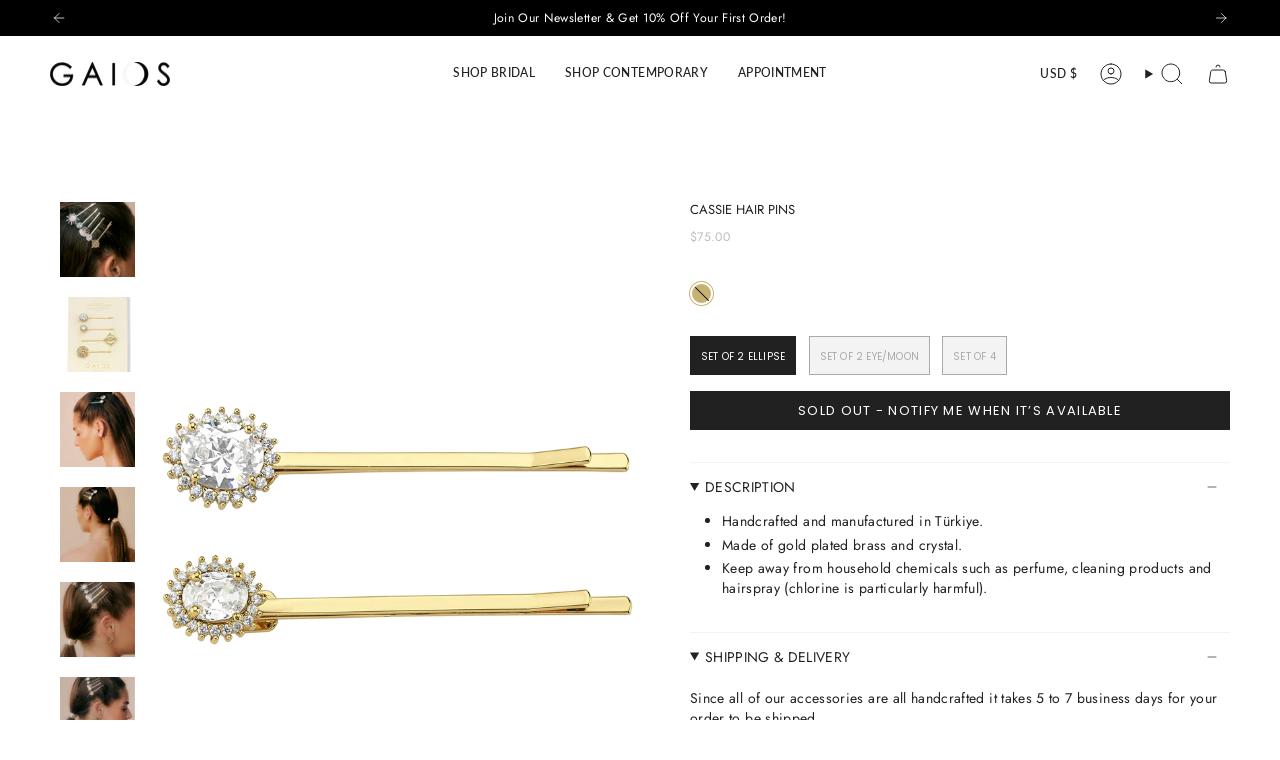

--- FILE ---
content_type: text/html; charset=utf-8
request_url: https://eu.gaios.co/products/cassie-hair-pins
body_size: 37134
content:
<!doctype html>
<html class="no-js no-touch supports-no-cookies" lang="en">
  <head><meta charset="UTF-8">
<meta http-equiv="X-UA-Compatible" content="IE=edge">
<meta name="viewport" content="width=device-width,initial-scale=1"><meta name="theme-color" content="#282c2e">
<link rel="canonical" href="https://eu.gaios.co/products/cassie-hair-pins">

<!-- ======================= Broadcast Theme V7.0.0 ========================= -->


  <link rel="icon" type="image/png" href="//eu.gaios.co/cdn/shop/files/ikon_54b9928c-0433-4155-a931-006f3cae7e7e.png?crop=center&height=32&v=1766991319&width=32">

<link rel="preconnect" href="https://fonts.shopifycdn.com" crossorigin><!-- Title and description ================================================ -->


<title>
    
    CASSIE HAIR PINS
    
    
    
      &ndash; Gaios Co EU
    
  </title>


  <meta name="description" content="Handcrafted and manufactured in Türkiye. Made of gold plated brass and crystal. Keep away from household chemicals such as perfume, cleaning products and hairspray (chlorine is particularly harmful).">


<meta property="og:site_name" content="Gaios Co EU">
<meta property="og:url" content="https://eu.gaios.co/products/cassie-hair-pins">
<meta property="og:title" content="CASSIE HAIR PINS">
<meta property="og:type" content="product">
<meta property="og:description" content="Handcrafted and manufactured in Türkiye. Made of gold plated brass and crystal. Keep away from household chemicals such as perfume, cleaning products and hairspray (chlorine is particularly harmful)."><meta property="og:image" content="http://eu.gaios.co/cdn/shop/files/15_2eb50efb-a557-402b-9447-a10bc9ced2a6.jpg?v=1714504569">
  <meta property="og:image:secure_url" content="https://eu.gaios.co/cdn/shop/files/15_2eb50efb-a557-402b-9447-a10bc9ced2a6.jpg?v=1714504569">
  <meta property="og:image:width" content="1200">
  <meta property="og:image:height" content="1600"><meta property="og:price:amount" content="75.00">
  <meta property="og:price:currency" content="USD"><meta name="twitter:card" content="summary_large_image">
<meta name="twitter:title" content="CASSIE HAIR PINS">
<meta name="twitter:description" content="Handcrafted and manufactured in Türkiye. Made of gold plated brass and crystal. Keep away from household chemicals such as perfume, cleaning products and hairspray (chlorine is particularly harmful).">
<!-- CSS ================================================================== -->
<style data-shopify>
  @font-face {
  font-family: Jost;
  font-weight: 400;
  font-style: normal;
  font-display: swap;
  src: url("//eu.gaios.co/cdn/fonts/jost/jost_n4.d47a1b6347ce4a4c9f437608011273009d91f2b7.woff2") format("woff2"),
       url("//eu.gaios.co/cdn/fonts/jost/jost_n4.791c46290e672b3f85c3d1c651ef2efa3819eadd.woff") format("woff");
}

  @font-face {
  font-family: Jost;
  font-weight: 400;
  font-style: normal;
  font-display: swap;
  src: url("//eu.gaios.co/cdn/fonts/jost/jost_n4.d47a1b6347ce4a4c9f437608011273009d91f2b7.woff2") format("woff2"),
       url("//eu.gaios.co/cdn/fonts/jost/jost_n4.791c46290e672b3f85c3d1c651ef2efa3819eadd.woff") format("woff");
}

  @font-face {
  font-family: Lato;
  font-weight: 500;
  font-style: normal;
  font-display: swap;
  src: url("//eu.gaios.co/cdn/fonts/lato/lato_n5.b2fec044fbe05725e71d90882e5f3b21dae2efbd.woff2") format("woff2"),
       url("//eu.gaios.co/cdn/fonts/lato/lato_n5.f25a9a5c73ff9372e69074488f99e8ac702b5447.woff") format("woff");
}

  @font-face {
  font-family: Poppins;
  font-weight: 400;
  font-style: normal;
  font-display: swap;
  src: url("//eu.gaios.co/cdn/fonts/poppins/poppins_n4.0ba78fa5af9b0e1a374041b3ceaadf0a43b41362.woff2") format("woff2"),
       url("//eu.gaios.co/cdn/fonts/poppins/poppins_n4.214741a72ff2596839fc9760ee7a770386cf16ca.woff") format("woff");
}

  @font-face {
  font-family: Jost;
  font-weight: 400;
  font-style: normal;
  font-display: swap;
  src: url("//eu.gaios.co/cdn/fonts/jost/jost_n4.d47a1b6347ce4a4c9f437608011273009d91f2b7.woff2") format("woff2"),
       url("//eu.gaios.co/cdn/fonts/jost/jost_n4.791c46290e672b3f85c3d1c651ef2efa3819eadd.woff") format("woff");
}


  
    @font-face {
  font-family: Jost;
  font-weight: 500;
  font-style: normal;
  font-display: swap;
  src: url("//eu.gaios.co/cdn/fonts/jost/jost_n5.7c8497861ffd15f4e1284cd221f14658b0e95d61.woff2") format("woff2"),
       url("//eu.gaios.co/cdn/fonts/jost/jost_n5.fb6a06896db583cc2df5ba1b30d9c04383119dd9.woff") format("woff");
}

  

  
    @font-face {
  font-family: Jost;
  font-weight: 400;
  font-style: italic;
  font-display: swap;
  src: url("//eu.gaios.co/cdn/fonts/jost/jost_i4.b690098389649750ada222b9763d55796c5283a5.woff2") format("woff2"),
       url("//eu.gaios.co/cdn/fonts/jost/jost_i4.fd766415a47e50b9e391ae7ec04e2ae25e7e28b0.woff") format("woff");
}

  

  
    @font-face {
  font-family: Jost;
  font-weight: 500;
  font-style: italic;
  font-display: swap;
  src: url("//eu.gaios.co/cdn/fonts/jost/jost_i5.a6c7dbde35f2b89f8461eacda9350127566e5d51.woff2") format("woff2"),
       url("//eu.gaios.co/cdn/fonts/jost/jost_i5.2b58baee736487eede6bcdb523ca85eea2418357.woff") format("woff");
}

  

  
    @font-face {
  font-family: Lato;
  font-weight: 600;
  font-style: normal;
  font-display: swap;
  src: url("//eu.gaios.co/cdn/fonts/lato/lato_n6.38d0e3b23b74a60f769c51d1df73fac96c580d59.woff2") format("woff2"),
       url("//eu.gaios.co/cdn/fonts/lato/lato_n6.3365366161bdcc36a3f97cfbb23954d8c4bf4079.woff") format("woff");
}

  

  

  
    :root,
    .color-scheme-1 {--COLOR-BG-GRADIENT: #ffffff;
      --COLOR-BG: #ffffff;
      --COLOR-BG-RGB: 255, 255, 255;

      --COLOR-BG-ACCENT: #ffffff;
      --COLOR-BG-ACCENT-LIGHTEN: #ffffff;

      /* === Link Color ===*/

      --COLOR-LINK: #282c2e;
      --COLOR-LINK-A50: rgba(40, 44, 46, 0.5);
      --COLOR-LINK-A70: rgba(40, 44, 46, 0.7);
      --COLOR-LINK-HOVER: rgba(40, 44, 46, 0.7);
      --COLOR-LINK-OPPOSITE: #ffffff;

      --COLOR-TEXT: #212121;
      --COLOR-TEXT-HOVER: rgba(33, 33, 33, 0.7);
      --COLOR-TEXT-LIGHT: #646464;
      --COLOR-TEXT-DARK: #000000;
      --COLOR-TEXT-A5:  rgba(33, 33, 33, 0.05);
      --COLOR-TEXT-A35: rgba(33, 33, 33, 0.35);
      --COLOR-TEXT-A50: rgba(33, 33, 33, 0.5);
      --COLOR-TEXT-A80: rgba(33, 33, 33, 0.8);


      --COLOR-BORDER: rgb(243, 243, 243);
      --COLOR-BORDER-LIGHT: #f8f8f8;
      --COLOR-BORDER-DARK: #c0c0c0;
      --COLOR-BORDER-HAIRLINE: #f7f7f7;

      --overlay-bg: #000000;

      /* === Bright color ===*/
      --COLOR-ACCENT: #282c2e;
      --COLOR-ACCENT-HOVER: #040506;
      --COLOR-ACCENT-FADE: rgba(40, 44, 46, 0.05);
      --COLOR-ACCENT-LIGHT: #568399;

      /* === Default Cart Gradient ===*/

      --FREE-SHIPPING-GRADIENT: linear-gradient(to right, var(--COLOR-ACCENT-LIGHT) 0%, var(--accent) 100%);

      /* === Buttons ===*/
      --BTN-PRIMARY-BG: #212121;
      --BTN-PRIMARY-TEXT: #ffffff;
      --BTN-PRIMARY-BORDER: #212121;
      --BTN-PRIMARY-BORDER-A70: rgba(33, 33, 33, 0.7);

      
      
        --BTN-PRIMARY-BG-BRIGHTER: #2e2e2e;
      

      --BTN-SECONDARY-BG: #ab8c52;
      --BTN-SECONDARY-TEXT: #ffffff;
      --BTN-SECONDARY-BORDER: #ab8c52;
      --BTN-SECONDARY-BORDER-A70: rgba(171, 140, 82, 0.7);

      
      
        --BTN-SECONDARY-BG-BRIGHTER: #9a7e4a;
      

      
--COLOR-BG-BRIGHTER: #f2f2f2;

      --COLOR-BG-ALPHA-25: rgba(255, 255, 255, 0.25);
      --COLOR-BG-TRANSPARENT: rgba(255, 255, 255, 0);--COLOR-FOOTER-BG-HAIRLINE: #f7f7f7;

      /* Dynamic color variables */
      --accent: var(--COLOR-ACCENT);
      --accent-fade: var(--COLOR-ACCENT-FADE);
      --accent-hover: var(--COLOR-ACCENT-HOVER);
      --border: var(--COLOR-BORDER);
      --border-dark: var(--COLOR-BORDER-DARK);
      --border-light: var(--COLOR-BORDER-LIGHT);
      --border-hairline: var(--COLOR-BORDER-HAIRLINE);
      --bg: var(--COLOR-BG-GRADIENT, var(--COLOR-BG));
      --bg-accent: var(--COLOR-BG-ACCENT);
      --bg-accent-lighten: var(--COLOR-BG-ACCENT-LIGHTEN);
      --icons: var(--COLOR-TEXT);
      --link: var(--COLOR-LINK);
      --link-a50: var(--COLOR-LINK-A50);
      --link-a70: var(--COLOR-LINK-A70);
      --link-hover: var(--COLOR-LINK-HOVER);
      --link-opposite: var(--COLOR-LINK-OPPOSITE);
      --text: var(--COLOR-TEXT);
      --text-dark: var(--COLOR-TEXT-DARK);
      --text-light: var(--COLOR-TEXT-LIGHT);
      --text-hover: var(--COLOR-TEXT-HOVER);
      --text-a5: var(--COLOR-TEXT-A5);
      --text-a35: var(--COLOR-TEXT-A35);
      --text-a50: var(--COLOR-TEXT-A50);
      --text-a80: var(--COLOR-TEXT-A80);
    }
  
    
    .color-scheme-2 {--COLOR-BG-GRADIENT: #000000;
      --COLOR-BG: #000000;
      --COLOR-BG-RGB: 0, 0, 0;

      --COLOR-BG-ACCENT: #f5f2ec;
      --COLOR-BG-ACCENT-LIGHTEN: #ffffff;

      /* === Link Color ===*/

      --COLOR-LINK: #282c2e;
      --COLOR-LINK-A50: rgba(40, 44, 46, 0.5);
      --COLOR-LINK-A70: rgba(40, 44, 46, 0.7);
      --COLOR-LINK-HOVER: rgba(40, 44, 46, 0.7);
      --COLOR-LINK-OPPOSITE: #ffffff;

      --COLOR-TEXT: #ffffff;
      --COLOR-TEXT-HOVER: rgba(255, 255, 255, 0.7);
      --COLOR-TEXT-LIGHT: #b3b3b3;
      --COLOR-TEXT-DARK: #d9d9d9;
      --COLOR-TEXT-A5:  rgba(255, 255, 255, 0.05);
      --COLOR-TEXT-A35: rgba(255, 255, 255, 0.35);
      --COLOR-TEXT-A50: rgba(255, 255, 255, 0.5);
      --COLOR-TEXT-A80: rgba(255, 255, 255, 0.8);


      --COLOR-BORDER: rgb(209, 208, 206);
      --COLOR-BORDER-LIGHT: #7d7d7c;
      --COLOR-BORDER-DARK: #a09e99;
      --COLOR-BORDER-HAIRLINE: #000000;

      --overlay-bg: #644d3e;

      /* === Bright color ===*/
      --COLOR-ACCENT: #ab8c52;
      --COLOR-ACCENT-HOVER: #806430;
      --COLOR-ACCENT-FADE: rgba(171, 140, 82, 0.05);
      --COLOR-ACCENT-LIGHT: #e8d4ae;

      /* === Default Cart Gradient ===*/

      --FREE-SHIPPING-GRADIENT: linear-gradient(to right, var(--COLOR-ACCENT-LIGHT) 0%, var(--accent) 100%);

      /* === Buttons ===*/
      --BTN-PRIMARY-BG: #212121;
      --BTN-PRIMARY-TEXT: #ffffff;
      --BTN-PRIMARY-BORDER: #212121;
      --BTN-PRIMARY-BORDER-A70: rgba(33, 33, 33, 0.7);

      
      
        --BTN-PRIMARY-BG-BRIGHTER: #2e2e2e;
      

      --BTN-SECONDARY-BG: #ffffff;
      --BTN-SECONDARY-TEXT: #000000;
      --BTN-SECONDARY-BORDER: #ab8c52;
      --BTN-SECONDARY-BORDER-A70: rgba(171, 140, 82, 0.7);

      
      
        --BTN-SECONDARY-BG-BRIGHTER: #f2f2f2;
      

      
--COLOR-BG-BRIGHTER: #1a1a1a;

      --COLOR-BG-ALPHA-25: rgba(0, 0, 0, 0.25);
      --COLOR-BG-TRANSPARENT: rgba(0, 0, 0, 0);--COLOR-FOOTER-BG-HAIRLINE: #080808;

      /* Dynamic color variables */
      --accent: var(--COLOR-ACCENT);
      --accent-fade: var(--COLOR-ACCENT-FADE);
      --accent-hover: var(--COLOR-ACCENT-HOVER);
      --border: var(--COLOR-BORDER);
      --border-dark: var(--COLOR-BORDER-DARK);
      --border-light: var(--COLOR-BORDER-LIGHT);
      --border-hairline: var(--COLOR-BORDER-HAIRLINE);
      --bg: var(--COLOR-BG-GRADIENT, var(--COLOR-BG));
      --bg-accent: var(--COLOR-BG-ACCENT);
      --bg-accent-lighten: var(--COLOR-BG-ACCENT-LIGHTEN);
      --icons: var(--COLOR-TEXT);
      --link: var(--COLOR-LINK);
      --link-a50: var(--COLOR-LINK-A50);
      --link-a70: var(--COLOR-LINK-A70);
      --link-hover: var(--COLOR-LINK-HOVER);
      --link-opposite: var(--COLOR-LINK-OPPOSITE);
      --text: var(--COLOR-TEXT);
      --text-dark: var(--COLOR-TEXT-DARK);
      --text-light: var(--COLOR-TEXT-LIGHT);
      --text-hover: var(--COLOR-TEXT-HOVER);
      --text-a5: var(--COLOR-TEXT-A5);
      --text-a35: var(--COLOR-TEXT-A35);
      --text-a50: var(--COLOR-TEXT-A50);
      --text-a80: var(--COLOR-TEXT-A80);
    }
  
    
    .color-scheme-3 {--COLOR-BG-GRADIENT: #f5f2ec;
      --COLOR-BG: #f5f2ec;
      --COLOR-BG-RGB: 245, 242, 236;

      --COLOR-BG-ACCENT: #ffffff;
      --COLOR-BG-ACCENT-LIGHTEN: #ffffff;

      /* === Link Color ===*/

      --COLOR-LINK: #282c2e;
      --COLOR-LINK-A50: rgba(40, 44, 46, 0.5);
      --COLOR-LINK-A70: rgba(40, 44, 46, 0.7);
      --COLOR-LINK-HOVER: rgba(40, 44, 46, 0.7);
      --COLOR-LINK-OPPOSITE: #ffffff;

      --COLOR-TEXT: #212121;
      --COLOR-TEXT-HOVER: rgba(33, 33, 33, 0.7);
      --COLOR-TEXT-LIGHT: #61605e;
      --COLOR-TEXT-DARK: #000000;
      --COLOR-TEXT-A5:  rgba(33, 33, 33, 0.05);
      --COLOR-TEXT-A35: rgba(33, 33, 33, 0.35);
      --COLOR-TEXT-A50: rgba(33, 33, 33, 0.5);
      --COLOR-TEXT-A80: rgba(33, 33, 33, 0.8);


      --COLOR-BORDER: rgb(209, 205, 196);
      --COLOR-BORDER-LIGHT: #dfdcd4;
      --COLOR-BORDER-DARK: #a49c8b;
      --COLOR-BORDER-HAIRLINE: #f0ebe2;

      --overlay-bg: #000000;

      /* === Bright color ===*/
      --COLOR-ACCENT: #ab8c52;
      --COLOR-ACCENT-HOVER: #806430;
      --COLOR-ACCENT-FADE: rgba(171, 140, 82, 0.05);
      --COLOR-ACCENT-LIGHT: #e8d4ae;

      /* === Default Cart Gradient ===*/

      --FREE-SHIPPING-GRADIENT: linear-gradient(to right, var(--COLOR-ACCENT-LIGHT) 0%, var(--accent) 100%);

      /* === Buttons ===*/
      --BTN-PRIMARY-BG: #212121;
      --BTN-PRIMARY-TEXT: #ffffff;
      --BTN-PRIMARY-BORDER: #212121;
      --BTN-PRIMARY-BORDER-A70: rgba(33, 33, 33, 0.7);

      
      
        --BTN-PRIMARY-BG-BRIGHTER: #2e2e2e;
      

      --BTN-SECONDARY-BG: #ab8c52;
      --BTN-SECONDARY-TEXT: #ffffff;
      --BTN-SECONDARY-BORDER: #ab8c52;
      --BTN-SECONDARY-BORDER-A70: rgba(171, 140, 82, 0.7);

      
      
        --BTN-SECONDARY-BG-BRIGHTER: #9a7e4a;
      

      
--COLOR-BG-BRIGHTER: #ece7db;

      --COLOR-BG-ALPHA-25: rgba(245, 242, 236, 0.25);
      --COLOR-BG-TRANSPARENT: rgba(245, 242, 236, 0);--COLOR-FOOTER-BG-HAIRLINE: #f0ebe2;

      /* Dynamic color variables */
      --accent: var(--COLOR-ACCENT);
      --accent-fade: var(--COLOR-ACCENT-FADE);
      --accent-hover: var(--COLOR-ACCENT-HOVER);
      --border: var(--COLOR-BORDER);
      --border-dark: var(--COLOR-BORDER-DARK);
      --border-light: var(--COLOR-BORDER-LIGHT);
      --border-hairline: var(--COLOR-BORDER-HAIRLINE);
      --bg: var(--COLOR-BG-GRADIENT, var(--COLOR-BG));
      --bg-accent: var(--COLOR-BG-ACCENT);
      --bg-accent-lighten: var(--COLOR-BG-ACCENT-LIGHTEN);
      --icons: var(--COLOR-TEXT);
      --link: var(--COLOR-LINK);
      --link-a50: var(--COLOR-LINK-A50);
      --link-a70: var(--COLOR-LINK-A70);
      --link-hover: var(--COLOR-LINK-HOVER);
      --link-opposite: var(--COLOR-LINK-OPPOSITE);
      --text: var(--COLOR-TEXT);
      --text-dark: var(--COLOR-TEXT-DARK);
      --text-light: var(--COLOR-TEXT-LIGHT);
      --text-hover: var(--COLOR-TEXT-HOVER);
      --text-a5: var(--COLOR-TEXT-A5);
      --text-a35: var(--COLOR-TEXT-A35);
      --text-a50: var(--COLOR-TEXT-A50);
      --text-a80: var(--COLOR-TEXT-A80);
    }
  
    
    .color-scheme-4 {--COLOR-BG-GRADIENT: #b0a38b;
      --COLOR-BG: #b0a38b;
      --COLOR-BG-RGB: 176, 163, 139;

      --COLOR-BG-ACCENT: #f5f2ec;
      --COLOR-BG-ACCENT-LIGHTEN: #ffffff;

      /* === Link Color ===*/

      --COLOR-LINK: #282c2e;
      --COLOR-LINK-A50: rgba(40, 44, 46, 0.5);
      --COLOR-LINK-A70: rgba(40, 44, 46, 0.7);
      --COLOR-LINK-HOVER: rgba(40, 44, 46, 0.7);
      --COLOR-LINK-OPPOSITE: #ffffff;

      --COLOR-TEXT: #212121;
      --COLOR-TEXT-HOVER: rgba(33, 33, 33, 0.7);
      --COLOR-TEXT-LIGHT: #4c4841;
      --COLOR-TEXT-DARK: #000000;
      --COLOR-TEXT-A5:  rgba(33, 33, 33, 0.05);
      --COLOR-TEXT-A35: rgba(33, 33, 33, 0.35);
      --COLOR-TEXT-A50: rgba(33, 33, 33, 0.5);
      --COLOR-TEXT-A80: rgba(33, 33, 33, 0.8);


      --COLOR-BORDER: rgb(243, 243, 243);
      --COLOR-BORDER-LIGHT: #d8d3c9;
      --COLOR-BORDER-DARK: #c0c0c0;
      --COLOR-BORDER-HAIRLINE: #aa9c82;

      --overlay-bg: #000000;

      /* === Bright color ===*/
      --COLOR-ACCENT: #ab8c52;
      --COLOR-ACCENT-HOVER: #806430;
      --COLOR-ACCENT-FADE: rgba(171, 140, 82, 0.05);
      --COLOR-ACCENT-LIGHT: #e8d4ae;

      /* === Default Cart Gradient ===*/

      --FREE-SHIPPING-GRADIENT: linear-gradient(to right, var(--COLOR-ACCENT-LIGHT) 0%, var(--accent) 100%);

      /* === Buttons ===*/
      --BTN-PRIMARY-BG: #212121;
      --BTN-PRIMARY-TEXT: #ffffff;
      --BTN-PRIMARY-BORDER: #ffffff;
      --BTN-PRIMARY-BORDER-A70: rgba(255, 255, 255, 0.7);

      
      
        --BTN-PRIMARY-BG-BRIGHTER: #2e2e2e;
      

      --BTN-SECONDARY-BG: #ab8c52;
      --BTN-SECONDARY-TEXT: #ffffff;
      --BTN-SECONDARY-BORDER: #ab8c52;
      --BTN-SECONDARY-BORDER-A70: rgba(171, 140, 82, 0.7);

      
      
        --BTN-SECONDARY-BG-BRIGHTER: #9a7e4a;
      

      
--COLOR-BG-BRIGHTER: #a6977c;

      --COLOR-BG-ALPHA-25: rgba(176, 163, 139, 0.25);
      --COLOR-BG-TRANSPARENT: rgba(176, 163, 139, 0);--COLOR-FOOTER-BG-HAIRLINE: #aa9c82;

      /* Dynamic color variables */
      --accent: var(--COLOR-ACCENT);
      --accent-fade: var(--COLOR-ACCENT-FADE);
      --accent-hover: var(--COLOR-ACCENT-HOVER);
      --border: var(--COLOR-BORDER);
      --border-dark: var(--COLOR-BORDER-DARK);
      --border-light: var(--COLOR-BORDER-LIGHT);
      --border-hairline: var(--COLOR-BORDER-HAIRLINE);
      --bg: var(--COLOR-BG-GRADIENT, var(--COLOR-BG));
      --bg-accent: var(--COLOR-BG-ACCENT);
      --bg-accent-lighten: var(--COLOR-BG-ACCENT-LIGHTEN);
      --icons: var(--COLOR-TEXT);
      --link: var(--COLOR-LINK);
      --link-a50: var(--COLOR-LINK-A50);
      --link-a70: var(--COLOR-LINK-A70);
      --link-hover: var(--COLOR-LINK-HOVER);
      --link-opposite: var(--COLOR-LINK-OPPOSITE);
      --text: var(--COLOR-TEXT);
      --text-dark: var(--COLOR-TEXT-DARK);
      --text-light: var(--COLOR-TEXT-LIGHT);
      --text-hover: var(--COLOR-TEXT-HOVER);
      --text-a5: var(--COLOR-TEXT-A5);
      --text-a35: var(--COLOR-TEXT-A35);
      --text-a50: var(--COLOR-TEXT-A50);
      --text-a80: var(--COLOR-TEXT-A80);
    }
  
    
    .color-scheme-5 {--COLOR-BG-GRADIENT: #868154;
      --COLOR-BG: #868154;
      --COLOR-BG-RGB: 134, 129, 84;

      --COLOR-BG-ACCENT: #f5f2ec;
      --COLOR-BG-ACCENT-LIGHTEN: #ffffff;

      /* === Link Color ===*/

      --COLOR-LINK: #282c2e;
      --COLOR-LINK-A50: rgba(40, 44, 46, 0.5);
      --COLOR-LINK-A70: rgba(40, 44, 46, 0.7);
      --COLOR-LINK-HOVER: rgba(40, 44, 46, 0.7);
      --COLOR-LINK-OPPOSITE: #ffffff;

      --COLOR-TEXT: #d8d2b3;
      --COLOR-TEXT-HOVER: rgba(216, 210, 179, 0.7);
      --COLOR-TEXT-LIGHT: #bfba97;
      --COLOR-TEXT-DARK: #c8bb76;
      --COLOR-TEXT-A5:  rgba(216, 210, 179, 0.05);
      --COLOR-TEXT-A35: rgba(216, 210, 179, 0.35);
      --COLOR-TEXT-A50: rgba(216, 210, 179, 0.5);
      --COLOR-TEXT-A80: rgba(216, 210, 179, 0.8);


      --COLOR-BORDER: rgb(243, 243, 243);
      --COLOR-BORDER-LIGHT: #c7c5b3;
      --COLOR-BORDER-DARK: #c0c0c0;
      --COLOR-BORDER-HAIRLINE: #7d784e;

      --overlay-bg: #000000;

      /* === Bright color ===*/
      --COLOR-ACCENT: #ab8c52;
      --COLOR-ACCENT-HOVER: #806430;
      --COLOR-ACCENT-FADE: rgba(171, 140, 82, 0.05);
      --COLOR-ACCENT-LIGHT: #e8d4ae;

      /* === Default Cart Gradient ===*/

      --FREE-SHIPPING-GRADIENT: linear-gradient(to right, var(--COLOR-ACCENT-LIGHT) 0%, var(--accent) 100%);

      /* === Buttons ===*/
      --BTN-PRIMARY-BG: #212121;
      --BTN-PRIMARY-TEXT: #ffffff;
      --BTN-PRIMARY-BORDER: #212121;
      --BTN-PRIMARY-BORDER-A70: rgba(33, 33, 33, 0.7);

      
      
        --BTN-PRIMARY-BG-BRIGHTER: #2e2e2e;
      

      --BTN-SECONDARY-BG: #ab8c52;
      --BTN-SECONDARY-TEXT: #ffffff;
      --BTN-SECONDARY-BORDER: #ab8c52;
      --BTN-SECONDARY-BORDER-A70: rgba(171, 140, 82, 0.7);

      
      
        --BTN-SECONDARY-BG-BRIGHTER: #9a7e4a;
      

      
--COLOR-BG-BRIGHTER: #76724a;

      --COLOR-BG-ALPHA-25: rgba(134, 129, 84, 0.25);
      --COLOR-BG-TRANSPARENT: rgba(134, 129, 84, 0);--COLOR-FOOTER-BG-HAIRLINE: #7d784e;

      /* Dynamic color variables */
      --accent: var(--COLOR-ACCENT);
      --accent-fade: var(--COLOR-ACCENT-FADE);
      --accent-hover: var(--COLOR-ACCENT-HOVER);
      --border: var(--COLOR-BORDER);
      --border-dark: var(--COLOR-BORDER-DARK);
      --border-light: var(--COLOR-BORDER-LIGHT);
      --border-hairline: var(--COLOR-BORDER-HAIRLINE);
      --bg: var(--COLOR-BG-GRADIENT, var(--COLOR-BG));
      --bg-accent: var(--COLOR-BG-ACCENT);
      --bg-accent-lighten: var(--COLOR-BG-ACCENT-LIGHTEN);
      --icons: var(--COLOR-TEXT);
      --link: var(--COLOR-LINK);
      --link-a50: var(--COLOR-LINK-A50);
      --link-a70: var(--COLOR-LINK-A70);
      --link-hover: var(--COLOR-LINK-HOVER);
      --link-opposite: var(--COLOR-LINK-OPPOSITE);
      --text: var(--COLOR-TEXT);
      --text-dark: var(--COLOR-TEXT-DARK);
      --text-light: var(--COLOR-TEXT-LIGHT);
      --text-hover: var(--COLOR-TEXT-HOVER);
      --text-a5: var(--COLOR-TEXT-A5);
      --text-a35: var(--COLOR-TEXT-A35);
      --text-a50: var(--COLOR-TEXT-A50);
      --text-a80: var(--COLOR-TEXT-A80);
    }
  
    
    .color-scheme-6 {--COLOR-BG-GRADIENT: #fcfbf9;
      --COLOR-BG: #fcfbf9;
      --COLOR-BG-RGB: 252, 251, 249;

      --COLOR-BG-ACCENT: #f5f2ec;
      --COLOR-BG-ACCENT-LIGHTEN: #ffffff;

      /* === Link Color ===*/

      --COLOR-LINK: #282c2e;
      --COLOR-LINK-A50: rgba(40, 44, 46, 0.5);
      --COLOR-LINK-A70: rgba(40, 44, 46, 0.7);
      --COLOR-LINK-HOVER: rgba(40, 44, 46, 0.7);
      --COLOR-LINK-OPPOSITE: #ffffff;

      --COLOR-TEXT: #212121;
      --COLOR-TEXT-HOVER: rgba(33, 33, 33, 0.7);
      --COLOR-TEXT-LIGHT: #636262;
      --COLOR-TEXT-DARK: #000000;
      --COLOR-TEXT-A5:  rgba(33, 33, 33, 0.05);
      --COLOR-TEXT-A35: rgba(33, 33, 33, 0.35);
      --COLOR-TEXT-A50: rgba(33, 33, 33, 0.5);
      --COLOR-TEXT-A80: rgba(33, 33, 33, 0.8);


      --COLOR-BORDER: rgb(209, 208, 206);
      --COLOR-BORDER-LIGHT: #e2e1df;
      --COLOR-BORDER-DARK: #a09e99;
      --COLOR-BORDER-HAIRLINE: #f7f4ef;

      --overlay-bg: #000000;

      /* === Bright color ===*/
      --COLOR-ACCENT: #ab8c52;
      --COLOR-ACCENT-HOVER: #806430;
      --COLOR-ACCENT-FADE: rgba(171, 140, 82, 0.05);
      --COLOR-ACCENT-LIGHT: #e8d4ae;

      /* === Default Cart Gradient ===*/

      --FREE-SHIPPING-GRADIENT: linear-gradient(to right, var(--COLOR-ACCENT-LIGHT) 0%, var(--accent) 100%);

      /* === Buttons ===*/
      --BTN-PRIMARY-BG: #ffffff;
      --BTN-PRIMARY-TEXT: #212121;
      --BTN-PRIMARY-BORDER: #ffffff;
      --BTN-PRIMARY-BORDER-A70: rgba(255, 255, 255, 0.7);

      
      
        --BTN-PRIMARY-BG-BRIGHTER: #f2f2f2;
      

      --BTN-SECONDARY-BG: #ab8c52;
      --BTN-SECONDARY-TEXT: #ffffff;
      --BTN-SECONDARY-BORDER: #ab8c52;
      --BTN-SECONDARY-BORDER-A70: rgba(171, 140, 82, 0.7);

      
      
        --BTN-SECONDARY-BG-BRIGHTER: #9a7e4a;
      

      
--COLOR-BG-BRIGHTER: #f4f0e8;

      --COLOR-BG-ALPHA-25: rgba(252, 251, 249, 0.25);
      --COLOR-BG-TRANSPARENT: rgba(252, 251, 249, 0);--COLOR-FOOTER-BG-HAIRLINE: #f7f4ef;

      /* Dynamic color variables */
      --accent: var(--COLOR-ACCENT);
      --accent-fade: var(--COLOR-ACCENT-FADE);
      --accent-hover: var(--COLOR-ACCENT-HOVER);
      --border: var(--COLOR-BORDER);
      --border-dark: var(--COLOR-BORDER-DARK);
      --border-light: var(--COLOR-BORDER-LIGHT);
      --border-hairline: var(--COLOR-BORDER-HAIRLINE);
      --bg: var(--COLOR-BG-GRADIENT, var(--COLOR-BG));
      --bg-accent: var(--COLOR-BG-ACCENT);
      --bg-accent-lighten: var(--COLOR-BG-ACCENT-LIGHTEN);
      --icons: var(--COLOR-TEXT);
      --link: var(--COLOR-LINK);
      --link-a50: var(--COLOR-LINK-A50);
      --link-a70: var(--COLOR-LINK-A70);
      --link-hover: var(--COLOR-LINK-HOVER);
      --link-opposite: var(--COLOR-LINK-OPPOSITE);
      --text: var(--COLOR-TEXT);
      --text-dark: var(--COLOR-TEXT-DARK);
      --text-light: var(--COLOR-TEXT-LIGHT);
      --text-hover: var(--COLOR-TEXT-HOVER);
      --text-a5: var(--COLOR-TEXT-A5);
      --text-a35: var(--COLOR-TEXT-A35);
      --text-a50: var(--COLOR-TEXT-A50);
      --text-a80: var(--COLOR-TEXT-A80);
    }
  
    
    .color-scheme-7 {--COLOR-BG-GRADIENT: #f5f2ec;
      --COLOR-BG: #f5f2ec;
      --COLOR-BG-RGB: 245, 242, 236;

      --COLOR-BG-ACCENT: #f5f2ec;
      --COLOR-BG-ACCENT-LIGHTEN: #ffffff;

      /* === Link Color ===*/

      --COLOR-LINK: #282c2e;
      --COLOR-LINK-A50: rgba(40, 44, 46, 0.5);
      --COLOR-LINK-A70: rgba(40, 44, 46, 0.7);
      --COLOR-LINK-HOVER: rgba(40, 44, 46, 0.7);
      --COLOR-LINK-OPPOSITE: #ffffff;

      --COLOR-TEXT: #685a3f;
      --COLOR-TEXT-HOVER: rgba(104, 90, 63, 0.7);
      --COLOR-TEXT-LIGHT: #928873;
      --COLOR-TEXT-DARK: #3d321e;
      --COLOR-TEXT-A5:  rgba(104, 90, 63, 0.05);
      --COLOR-TEXT-A35: rgba(104, 90, 63, 0.35);
      --COLOR-TEXT-A50: rgba(104, 90, 63, 0.5);
      --COLOR-TEXT-A80: rgba(104, 90, 63, 0.8);


      --COLOR-BORDER: rgb(209, 205, 196);
      --COLOR-BORDER-LIGHT: #dfdcd4;
      --COLOR-BORDER-DARK: #a49c8b;
      --COLOR-BORDER-HAIRLINE: #f0ebe2;

      --overlay-bg: #000000;

      /* === Bright color ===*/
      --COLOR-ACCENT: #ab8c52;
      --COLOR-ACCENT-HOVER: #806430;
      --COLOR-ACCENT-FADE: rgba(171, 140, 82, 0.05);
      --COLOR-ACCENT-LIGHT: #e8d4ae;

      /* === Default Cart Gradient ===*/

      --FREE-SHIPPING-GRADIENT: linear-gradient(to right, var(--COLOR-ACCENT-LIGHT) 0%, var(--accent) 100%);

      /* === Buttons ===*/
      --BTN-PRIMARY-BG: #212121;
      --BTN-PRIMARY-TEXT: #ffffff;
      --BTN-PRIMARY-BORDER: #212121;
      --BTN-PRIMARY-BORDER-A70: rgba(33, 33, 33, 0.7);

      
      
        --BTN-PRIMARY-BG-BRIGHTER: #2e2e2e;
      

      --BTN-SECONDARY-BG: #ab8c52;
      --BTN-SECONDARY-TEXT: #ffffff;
      --BTN-SECONDARY-BORDER: #ab8c52;
      --BTN-SECONDARY-BORDER-A70: rgba(171, 140, 82, 0.7);

      
      
        --BTN-SECONDARY-BG-BRIGHTER: #9a7e4a;
      

      
--COLOR-BG-BRIGHTER: #ece7db;

      --COLOR-BG-ALPHA-25: rgba(245, 242, 236, 0.25);
      --COLOR-BG-TRANSPARENT: rgba(245, 242, 236, 0);--COLOR-FOOTER-BG-HAIRLINE: #f0ebe2;

      /* Dynamic color variables */
      --accent: var(--COLOR-ACCENT);
      --accent-fade: var(--COLOR-ACCENT-FADE);
      --accent-hover: var(--COLOR-ACCENT-HOVER);
      --border: var(--COLOR-BORDER);
      --border-dark: var(--COLOR-BORDER-DARK);
      --border-light: var(--COLOR-BORDER-LIGHT);
      --border-hairline: var(--COLOR-BORDER-HAIRLINE);
      --bg: var(--COLOR-BG-GRADIENT, var(--COLOR-BG));
      --bg-accent: var(--COLOR-BG-ACCENT);
      --bg-accent-lighten: var(--COLOR-BG-ACCENT-LIGHTEN);
      --icons: var(--COLOR-TEXT);
      --link: var(--COLOR-LINK);
      --link-a50: var(--COLOR-LINK-A50);
      --link-a70: var(--COLOR-LINK-A70);
      --link-hover: var(--COLOR-LINK-HOVER);
      --link-opposite: var(--COLOR-LINK-OPPOSITE);
      --text: var(--COLOR-TEXT);
      --text-dark: var(--COLOR-TEXT-DARK);
      --text-light: var(--COLOR-TEXT-LIGHT);
      --text-hover: var(--COLOR-TEXT-HOVER);
      --text-a5: var(--COLOR-TEXT-A5);
      --text-a35: var(--COLOR-TEXT-A35);
      --text-a50: var(--COLOR-TEXT-A50);
      --text-a80: var(--COLOR-TEXT-A80);
    }
  
    
    .color-scheme-8 {--COLOR-BG-GRADIENT: #eae6dd;
      --COLOR-BG: #eae6dd;
      --COLOR-BG-RGB: 234, 230, 221;

      --COLOR-BG-ACCENT: #f5f2ec;
      --COLOR-BG-ACCENT-LIGHTEN: #ffffff;

      /* === Link Color ===*/

      --COLOR-LINK: #282c2e;
      --COLOR-LINK-A50: rgba(40, 44, 46, 0.5);
      --COLOR-LINK-A70: rgba(40, 44, 46, 0.7);
      --COLOR-LINK-HOVER: rgba(40, 44, 46, 0.7);
      --COLOR-LINK-OPPOSITE: #ffffff;

      --COLOR-TEXT: #212121;
      --COLOR-TEXT-HOVER: rgba(33, 33, 33, 0.7);
      --COLOR-TEXT-LIGHT: #5d5c59;
      --COLOR-TEXT-DARK: #000000;
      --COLOR-TEXT-A5:  rgba(33, 33, 33, 0.05);
      --COLOR-TEXT-A35: rgba(33, 33, 33, 0.35);
      --COLOR-TEXT-A50: rgba(33, 33, 33, 0.5);
      --COLOR-TEXT-A80: rgba(33, 33, 33, 0.8);


      --COLOR-BORDER: rgb(209, 205, 196);
      --COLOR-BORDER-LIGHT: #dbd7ce;
      --COLOR-BORDER-DARK: #a49c8b;
      --COLOR-BORDER-HAIRLINE: #e4dfd4;

      --overlay-bg: #000000;

      /* === Bright color ===*/
      --COLOR-ACCENT: #ab8c52;
      --COLOR-ACCENT-HOVER: #806430;
      --COLOR-ACCENT-FADE: rgba(171, 140, 82, 0.05);
      --COLOR-ACCENT-LIGHT: #e8d4ae;

      /* === Default Cart Gradient ===*/

      --FREE-SHIPPING-GRADIENT: linear-gradient(to right, var(--COLOR-ACCENT-LIGHT) 0%, var(--accent) 100%);

      /* === Buttons ===*/
      --BTN-PRIMARY-BG: #212121;
      --BTN-PRIMARY-TEXT: #ffffff;
      --BTN-PRIMARY-BORDER: #212121;
      --BTN-PRIMARY-BORDER-A70: rgba(33, 33, 33, 0.7);

      
      
        --BTN-PRIMARY-BG-BRIGHTER: #2e2e2e;
      

      --BTN-SECONDARY-BG: #ab8c52;
      --BTN-SECONDARY-TEXT: #ffffff;
      --BTN-SECONDARY-BORDER: #ab8c52;
      --BTN-SECONDARY-BORDER-A70: rgba(171, 140, 82, 0.7);

      
      
        --BTN-SECONDARY-BG-BRIGHTER: #9a7e4a;
      

      
--COLOR-BG-BRIGHTER: #e0dacd;

      --COLOR-BG-ALPHA-25: rgba(234, 230, 221, 0.25);
      --COLOR-BG-TRANSPARENT: rgba(234, 230, 221, 0);--COLOR-FOOTER-BG-HAIRLINE: #e4dfd4;

      /* Dynamic color variables */
      --accent: var(--COLOR-ACCENT);
      --accent-fade: var(--COLOR-ACCENT-FADE);
      --accent-hover: var(--COLOR-ACCENT-HOVER);
      --border: var(--COLOR-BORDER);
      --border-dark: var(--COLOR-BORDER-DARK);
      --border-light: var(--COLOR-BORDER-LIGHT);
      --border-hairline: var(--COLOR-BORDER-HAIRLINE);
      --bg: var(--COLOR-BG-GRADIENT, var(--COLOR-BG));
      --bg-accent: var(--COLOR-BG-ACCENT);
      --bg-accent-lighten: var(--COLOR-BG-ACCENT-LIGHTEN);
      --icons: var(--COLOR-TEXT);
      --link: var(--COLOR-LINK);
      --link-a50: var(--COLOR-LINK-A50);
      --link-a70: var(--COLOR-LINK-A70);
      --link-hover: var(--COLOR-LINK-HOVER);
      --link-opposite: var(--COLOR-LINK-OPPOSITE);
      --text: var(--COLOR-TEXT);
      --text-dark: var(--COLOR-TEXT-DARK);
      --text-light: var(--COLOR-TEXT-LIGHT);
      --text-hover: var(--COLOR-TEXT-HOVER);
      --text-a5: var(--COLOR-TEXT-A5);
      --text-a35: var(--COLOR-TEXT-A35);
      --text-a50: var(--COLOR-TEXT-A50);
      --text-a80: var(--COLOR-TEXT-A80);
    }
  
    
    .color-scheme-9 {--COLOR-BG-GRADIENT: #fcfbf9;
      --COLOR-BG: #fcfbf9;
      --COLOR-BG-RGB: 252, 251, 249;

      --COLOR-BG-ACCENT: #f5f2ec;
      --COLOR-BG-ACCENT-LIGHTEN: #ffffff;

      /* === Link Color ===*/

      --COLOR-LINK: #282c2e;
      --COLOR-LINK-A50: rgba(40, 44, 46, 0.5);
      --COLOR-LINK-A70: rgba(40, 44, 46, 0.7);
      --COLOR-LINK-HOVER: rgba(40, 44, 46, 0.7);
      --COLOR-LINK-OPPOSITE: #ffffff;

      --COLOR-TEXT: #212121;
      --COLOR-TEXT-HOVER: rgba(33, 33, 33, 0.7);
      --COLOR-TEXT-LIGHT: #636262;
      --COLOR-TEXT-DARK: #000000;
      --COLOR-TEXT-A5:  rgba(33, 33, 33, 0.05);
      --COLOR-TEXT-A35: rgba(33, 33, 33, 0.35);
      --COLOR-TEXT-A50: rgba(33, 33, 33, 0.5);
      --COLOR-TEXT-A80: rgba(33, 33, 33, 0.8);


      --COLOR-BORDER: rgb(234, 234, 234);
      --COLOR-BORDER-LIGHT: #f1f1f0;
      --COLOR-BORDER-DARK: #b7b7b7;
      --COLOR-BORDER-HAIRLINE: #f7f4ef;

      --overlay-bg: #000000;

      /* === Bright color ===*/
      --COLOR-ACCENT: #ab8c52;
      --COLOR-ACCENT-HOVER: #806430;
      --COLOR-ACCENT-FADE: rgba(171, 140, 82, 0.05);
      --COLOR-ACCENT-LIGHT: #e8d4ae;

      /* === Default Cart Gradient ===*/

      --FREE-SHIPPING-GRADIENT: linear-gradient(to right, var(--COLOR-ACCENT-LIGHT) 0%, var(--accent) 100%);

      /* === Buttons ===*/
      --BTN-PRIMARY-BG: #212121;
      --BTN-PRIMARY-TEXT: #ffffff;
      --BTN-PRIMARY-BORDER: #212121;
      --BTN-PRIMARY-BORDER-A70: rgba(33, 33, 33, 0.7);

      
      
        --BTN-PRIMARY-BG-BRIGHTER: #2e2e2e;
      

      --BTN-SECONDARY-BG: #f5f2ec;
      --BTN-SECONDARY-TEXT: #212121;
      --BTN-SECONDARY-BORDER: #f5f2ec;
      --BTN-SECONDARY-BORDER-A70: rgba(245, 242, 236, 0.7);

      
      
        --BTN-SECONDARY-BG-BRIGHTER: #ece7db;
      

      
--COLOR-BG-BRIGHTER: #f4f0e8;

      --COLOR-BG-ALPHA-25: rgba(252, 251, 249, 0.25);
      --COLOR-BG-TRANSPARENT: rgba(252, 251, 249, 0);--COLOR-FOOTER-BG-HAIRLINE: #f7f4ef;

      /* Dynamic color variables */
      --accent: var(--COLOR-ACCENT);
      --accent-fade: var(--COLOR-ACCENT-FADE);
      --accent-hover: var(--COLOR-ACCENT-HOVER);
      --border: var(--COLOR-BORDER);
      --border-dark: var(--COLOR-BORDER-DARK);
      --border-light: var(--COLOR-BORDER-LIGHT);
      --border-hairline: var(--COLOR-BORDER-HAIRLINE);
      --bg: var(--COLOR-BG-GRADIENT, var(--COLOR-BG));
      --bg-accent: var(--COLOR-BG-ACCENT);
      --bg-accent-lighten: var(--COLOR-BG-ACCENT-LIGHTEN);
      --icons: var(--COLOR-TEXT);
      --link: var(--COLOR-LINK);
      --link-a50: var(--COLOR-LINK-A50);
      --link-a70: var(--COLOR-LINK-A70);
      --link-hover: var(--COLOR-LINK-HOVER);
      --link-opposite: var(--COLOR-LINK-OPPOSITE);
      --text: var(--COLOR-TEXT);
      --text-dark: var(--COLOR-TEXT-DARK);
      --text-light: var(--COLOR-TEXT-LIGHT);
      --text-hover: var(--COLOR-TEXT-HOVER);
      --text-a5: var(--COLOR-TEXT-A5);
      --text-a35: var(--COLOR-TEXT-A35);
      --text-a50: var(--COLOR-TEXT-A50);
      --text-a80: var(--COLOR-TEXT-A80);
    }
  
    
    .color-scheme-10 {--COLOR-BG-GRADIENT: rgba(0,0,0,0);
      --COLOR-BG: rgba(0,0,0,0);
      --COLOR-BG-RGB: 0, 0, 0;

      --COLOR-BG-ACCENT: #f5f2ec;
      --COLOR-BG-ACCENT-LIGHTEN: #ffffff;

      /* === Link Color ===*/

      --COLOR-LINK: #282c2e;
      --COLOR-LINK-A50: rgba(40, 44, 46, 0.5);
      --COLOR-LINK-A70: rgba(40, 44, 46, 0.7);
      --COLOR-LINK-HOVER: rgba(40, 44, 46, 0.7);
      --COLOR-LINK-OPPOSITE: #ffffff;

      --COLOR-TEXT: #ffffff;
      --COLOR-TEXT-HOVER: rgba(255, 255, 255, 0.7);
      --COLOR-TEXT-LIGHT: rgba(179, 179, 179, 0.7);
      --COLOR-TEXT-DARK: #d9d9d9;
      --COLOR-TEXT-A5:  rgba(255, 255, 255, 0.05);
      --COLOR-TEXT-A35: rgba(255, 255, 255, 0.35);
      --COLOR-TEXT-A50: rgba(255, 255, 255, 0.5);
      --COLOR-TEXT-A80: rgba(255, 255, 255, 0.8);


      --COLOR-BORDER: rgb(209, 205, 196);
      --COLOR-BORDER-LIGHT: rgba(125, 123, 118, 0.6);
      --COLOR-BORDER-DARK: #a49c8b;
      --COLOR-BORDER-HAIRLINE: rgba(0, 0, 0, 0.0);

      --overlay-bg: #000000;

      /* === Bright color ===*/
      --COLOR-ACCENT: #ab8c52;
      --COLOR-ACCENT-HOVER: #806430;
      --COLOR-ACCENT-FADE: rgba(171, 140, 82, 0.05);
      --COLOR-ACCENT-LIGHT: #e8d4ae;

      /* === Default Cart Gradient ===*/

      --FREE-SHIPPING-GRADIENT: linear-gradient(to right, var(--COLOR-ACCENT-LIGHT) 0%, var(--accent) 100%);

      /* === Buttons ===*/
      --BTN-PRIMARY-BG: #212121;
      --BTN-PRIMARY-TEXT: #ffffff;
      --BTN-PRIMARY-BORDER: #ffffff;
      --BTN-PRIMARY-BORDER-A70: rgba(255, 255, 255, 0.7);

      
      
        --BTN-PRIMARY-BG-BRIGHTER: #2e2e2e;
      

      --BTN-SECONDARY-BG: #ab8c52;
      --BTN-SECONDARY-TEXT: #ffffff;
      --BTN-SECONDARY-BORDER: #ab8c52;
      --BTN-SECONDARY-BORDER-A70: rgba(171, 140, 82, 0.7);

      
      
        --BTN-SECONDARY-BG-BRIGHTER: #9a7e4a;
      

      
--COLOR-BG-BRIGHTER: rgba(26, 26, 26, 0.0);

      --COLOR-BG-ALPHA-25: rgba(0, 0, 0, 0.25);
      --COLOR-BG-TRANSPARENT: rgba(0, 0, 0, 0);--COLOR-FOOTER-BG-HAIRLINE: rgba(8, 8, 8, 0.0);

      /* Dynamic color variables */
      --accent: var(--COLOR-ACCENT);
      --accent-fade: var(--COLOR-ACCENT-FADE);
      --accent-hover: var(--COLOR-ACCENT-HOVER);
      --border: var(--COLOR-BORDER);
      --border-dark: var(--COLOR-BORDER-DARK);
      --border-light: var(--COLOR-BORDER-LIGHT);
      --border-hairline: var(--COLOR-BORDER-HAIRLINE);
      --bg: var(--COLOR-BG-GRADIENT, var(--COLOR-BG));
      --bg-accent: var(--COLOR-BG-ACCENT);
      --bg-accent-lighten: var(--COLOR-BG-ACCENT-LIGHTEN);
      --icons: var(--COLOR-TEXT);
      --link: var(--COLOR-LINK);
      --link-a50: var(--COLOR-LINK-A50);
      --link-a70: var(--COLOR-LINK-A70);
      --link-hover: var(--COLOR-LINK-HOVER);
      --link-opposite: var(--COLOR-LINK-OPPOSITE);
      --text: var(--COLOR-TEXT);
      --text-dark: var(--COLOR-TEXT-DARK);
      --text-light: var(--COLOR-TEXT-LIGHT);
      --text-hover: var(--COLOR-TEXT-HOVER);
      --text-a5: var(--COLOR-TEXT-A5);
      --text-a35: var(--COLOR-TEXT-A35);
      --text-a50: var(--COLOR-TEXT-A50);
      --text-a80: var(--COLOR-TEXT-A80);
    }
  
    
    .color-scheme-11 {--COLOR-BG-GRADIENT: rgba(0,0,0,0);
      --COLOR-BG: rgba(0,0,0,0);
      --COLOR-BG-RGB: 0, 0, 0;

      --COLOR-BG-ACCENT: #f5f2ec;
      --COLOR-BG-ACCENT-LIGHTEN: #ffffff;

      /* === Link Color ===*/

      --COLOR-LINK: #282c2e;
      --COLOR-LINK-A50: rgba(40, 44, 46, 0.5);
      --COLOR-LINK-A70: rgba(40, 44, 46, 0.7);
      --COLOR-LINK-HOVER: rgba(40, 44, 46, 0.7);
      --COLOR-LINK-OPPOSITE: #ffffff;

      --COLOR-TEXT: #ffffff;
      --COLOR-TEXT-HOVER: rgba(255, 255, 255, 0.7);
      --COLOR-TEXT-LIGHT: rgba(179, 179, 179, 0.7);
      --COLOR-TEXT-DARK: #d9d9d9;
      --COLOR-TEXT-A5:  rgba(255, 255, 255, 0.05);
      --COLOR-TEXT-A35: rgba(255, 255, 255, 0.35);
      --COLOR-TEXT-A50: rgba(255, 255, 255, 0.5);
      --COLOR-TEXT-A80: rgba(255, 255, 255, 0.8);


      --COLOR-BORDER: rgb(209, 205, 196);
      --COLOR-BORDER-LIGHT: rgba(125, 123, 118, 0.6);
      --COLOR-BORDER-DARK: #a49c8b;
      --COLOR-BORDER-HAIRLINE: rgba(0, 0, 0, 0.0);

      --overlay-bg: #000000;

      /* === Bright color ===*/
      --COLOR-ACCENT: #ab8c52;
      --COLOR-ACCENT-HOVER: #806430;
      --COLOR-ACCENT-FADE: rgba(171, 140, 82, 0.05);
      --COLOR-ACCENT-LIGHT: #e8d4ae;

      /* === Default Cart Gradient ===*/

      --FREE-SHIPPING-GRADIENT: linear-gradient(to right, var(--COLOR-ACCENT-LIGHT) 0%, var(--accent) 100%);

      /* === Buttons ===*/
      --BTN-PRIMARY-BG: #212121;
      --BTN-PRIMARY-TEXT: #ffffff;
      --BTN-PRIMARY-BORDER: #ffffff;
      --BTN-PRIMARY-BORDER-A70: rgba(255, 255, 255, 0.7);

      
      
        --BTN-PRIMARY-BG-BRIGHTER: #2e2e2e;
      

      --BTN-SECONDARY-BG: #ab8c52;
      --BTN-SECONDARY-TEXT: #ffffff;
      --BTN-SECONDARY-BORDER: #ab8c52;
      --BTN-SECONDARY-BORDER-A70: rgba(171, 140, 82, 0.7);

      
      
        --BTN-SECONDARY-BG-BRIGHTER: #9a7e4a;
      

      
--COLOR-BG-BRIGHTER: rgba(26, 26, 26, 0.0);

      --COLOR-BG-ALPHA-25: rgba(0, 0, 0, 0.25);
      --COLOR-BG-TRANSPARENT: rgba(0, 0, 0, 0);--COLOR-FOOTER-BG-HAIRLINE: rgba(8, 8, 8, 0.0);

      /* Dynamic color variables */
      --accent: var(--COLOR-ACCENT);
      --accent-fade: var(--COLOR-ACCENT-FADE);
      --accent-hover: var(--COLOR-ACCENT-HOVER);
      --border: var(--COLOR-BORDER);
      --border-dark: var(--COLOR-BORDER-DARK);
      --border-light: var(--COLOR-BORDER-LIGHT);
      --border-hairline: var(--COLOR-BORDER-HAIRLINE);
      --bg: var(--COLOR-BG-GRADIENT, var(--COLOR-BG));
      --bg-accent: var(--COLOR-BG-ACCENT);
      --bg-accent-lighten: var(--COLOR-BG-ACCENT-LIGHTEN);
      --icons: var(--COLOR-TEXT);
      --link: var(--COLOR-LINK);
      --link-a50: var(--COLOR-LINK-A50);
      --link-a70: var(--COLOR-LINK-A70);
      --link-hover: var(--COLOR-LINK-HOVER);
      --link-opposite: var(--COLOR-LINK-OPPOSITE);
      --text: var(--COLOR-TEXT);
      --text-dark: var(--COLOR-TEXT-DARK);
      --text-light: var(--COLOR-TEXT-LIGHT);
      --text-hover: var(--COLOR-TEXT-HOVER);
      --text-a5: var(--COLOR-TEXT-A5);
      --text-a35: var(--COLOR-TEXT-A35);
      --text-a50: var(--COLOR-TEXT-A50);
      --text-a80: var(--COLOR-TEXT-A80);
    }
  

  body, .color-scheme-1, .color-scheme-2, .color-scheme-3, .color-scheme-4, .color-scheme-5, .color-scheme-6, .color-scheme-7, .color-scheme-8, .color-scheme-9, .color-scheme-10, .color-scheme-11 {
    color: var(--text);
    background: var(--bg);
  }

  :root {
    --scrollbar-width: 0px;

    /* === Product grid sale tags ===*/
    --COLOR-SALE-BG: #ffffff;
    --COLOR-SALE-TEXT: #000000;

    /* === Product grid badges ===*/
    --COLOR-BADGE-BG: #ffffff;
    --COLOR-BADGE-TEXT: #212121;

    /* === Quick Add ===*/
    --COLOR-QUICK-ADD-BG: #ffffff;
    --COLOR-QUICK-ADD-BG-BRIGHTER: #f2f2f2;
    --COLOR-QUICK-ADD-TEXT: #000000;

    /* === Product sale color ===*/
    --COLOR-SALE: #d20000;

    /* === Helper colors for form error states ===*/
    --COLOR-ERROR: #721C24;
    --COLOR-ERROR-BG: #F8D7DA;
    --COLOR-ERROR-BORDER: #F5C6CB;

    --COLOR-SUCCESS: #56AD6A;
    --COLOR-SUCCESS-BG: rgba(86, 173, 106, 0.2);

    
      --RADIUS: 0px;
      --RADIUS-SELECT: 0px;
    

    --COLOR-HEADER-LINK: #212121;
    --COLOR-HEADER-LINK-HOVER: #212121;

    --COLOR-MENU-BG: #ffffff;
    --COLOR-SUBMENU-BG: #ffffff;
    --COLOR-SUBMENU-LINK: #212121;
    --COLOR-SUBMENU-LINK-HOVER: rgba(33, 33, 33, 0.7);
    --COLOR-SUBMENU-TEXT-LIGHT: #646464;

    
      --COLOR-MENU-TRANSPARENT: #212121;
      --COLOR-MENU-TRANSPARENT-HOVER: #212121;
    

    --TRANSPARENT: rgba(255, 255, 255, 0);

    /* === Default overlay opacity ===*/
    --overlay-opacity: 0;
    --underlay-opacity: 1;
    --underlay-bg: rgba(0,0,0,0.4);
    --header-overlay-color: transparent;

    /* === Custom Cursor ===*/
    --ICON-ZOOM-IN: url( "//eu.gaios.co/cdn/shop/t/18/assets/icon-zoom-in.svg?v=182473373117644429561753475056" );
    --ICON-ZOOM-OUT: url( "//eu.gaios.co/cdn/shop/t/18/assets/icon-zoom-out.svg?v=101497157853986683871753475055" );

    /* === Custom Icons ===*/
    
    
      
      --ICON-ADD-BAG: url( "//eu.gaios.co/cdn/shop/t/18/assets/icon-add-bag.svg?v=23763382405227654651753475056" );
      --ICON-ADD-CART: url( "//eu.gaios.co/cdn/shop/t/18/assets/icon-add-cart.svg?v=3962293684743587821753475056" );
      --ICON-ARROW-LEFT: url( "//eu.gaios.co/cdn/shop/t/18/assets/icon-arrow-left.svg?v=136066145774695772731753475055" );
      --ICON-ARROW-RIGHT: url( "//eu.gaios.co/cdn/shop/t/18/assets/icon-arrow-right.svg?v=150928298113663093401753475055" );
      --ICON-SELECT: url("//eu.gaios.co/cdn/shop/t/18/assets/icon-select.svg?v=150573211567947701091753475056");
    

    --PRODUCT-GRID-ASPECT-RATIO: 150.0%;

    /* === Typography ===*/
    --FONT-HEADING-MINI: 13px;
    --FONT-HEADING-X-SMALL: 16px;
    --FONT-HEADING-SMALL: 13px;
    --FONT-HEADING-MEDIUM: 16px;
    --FONT-HEADING-LARGE: 22px;
    --FONT-HEADING-X-LARGE: 50px;

    --FONT-HEADING-MINI-MOBILE: 10px;
    --FONT-HEADING-X-SMALL-MOBILE: 12px;
    --FONT-HEADING-SMALL-MOBILE: 18px;
    --FONT-HEADING-MEDIUM-MOBILE: 16px;
    --FONT-HEADING-LARGE-MOBILE: 22px;
    --FONT-HEADING-X-LARGE-MOBILE: 45px;

    --FONT-STACK-BODY: Jost, sans-serif;
    --FONT-STYLE-BODY: normal;
    --FONT-WEIGHT-BODY: 400;
    --FONT-WEIGHT-BODY-BOLD: 500;

    --LETTER-SPACING-BODY: 0.025em;

    --FONT-STACK-HEADING: Jost, sans-serif;
    --FONT-WEIGHT-HEADING: 400;
    --FONT-STYLE-HEADING: normal;

    --FONT-UPPERCASE-HEADING: uppercase;
    --LETTER-SPACING-HEADING: 0.0em;

    --FONT-STACK-SUBHEADING: Jost, sans-serif;
    --FONT-WEIGHT-SUBHEADING: 400;
    --FONT-STYLE-SUBHEADING: normal;
    --FONT-SIZE-SUBHEADING-DESKTOP: 13px;
    --FONT-SIZE-SUBHEADING-MOBILE: 12px;

    --FONT-UPPERCASE-SUBHEADING: uppercase;
    --LETTER-SPACING-SUBHEADING: 0.1em;

    --FONT-STACK-NAV: Lato, sans-serif;
    --FONT-WEIGHT-NAV: 500;
    --FONT-WEIGHT-NAV-BOLD: 600;
    --FONT-STYLE-NAV: normal;
    --FONT-SIZE-NAV: 14px;


    --LETTER-SPACING-NAV: 0.025em;

    --FONT-SIZE-BASE: 14px;

    /* === Parallax ===*/
    --PARALLAX-STRENGTH-MIN: 120.0%;
    --PARALLAX-STRENGTH-MAX: 130.0%;--COLUMNS: 4;
    --COLUMNS-MEDIUM: 3;
    --COLUMNS-SMALL: 2;
    --COLUMNS-MOBILE: 1;--LAYOUT-OUTER: 50px;
      --LAYOUT-GUTTER: 32px;
      --LAYOUT-OUTER-MEDIUM: 30px;
      --LAYOUT-GUTTER-MEDIUM: 22px;
      --LAYOUT-OUTER-SMALL: 16px;
      --LAYOUT-GUTTER-SMALL: 16px;--base-animation-delay: 0ms;
    --line-height-normal: 1.375; /* Equals to line-height: normal; */--SIDEBAR-WIDTH: 288px;
      --SIDEBAR-WIDTH-MEDIUM: 258px;--DRAWER-WIDTH: 380px;--ICON-STROKE-WIDTH: 1px;

    /* === Button General ===*/
    --BTN-FONT-STACK: Poppins, sans-serif;
    --BTN-FONT-WEIGHT: 400;
    --BTN-FONT-STYLE: normal;
    --BTN-FONT-SIZE: 13px;
    --BTN-SIZE-SMALL: 7px;
    --BTN-SIZE-MEDIUM: 10px;
    --BTN-SIZE-LARGE: 16px;--BTN-FONT-SIZE-BODY: 0.9285714285714286rem;

    --BTN-LETTER-SPACING: 0.1em;
    --BTN-UPPERCASE: uppercase;
    --BTN-TEXT-ARROW-OFFSET: -1px;

    /* === Button White ===*/
    --COLOR-TEXT-BTN-BG-WHITE: #fff;
    --COLOR-TEXT-BTN-BORDER-WHITE: #fff;
    --COLOR-TEXT-BTN-WHITE: #000;
    --COLOR-TEXT-BTN-WHITE-A70: rgba(255, 255, 255, 0.7);
    --COLOR-TEXT-BTN-BG-WHITE-BRIGHTER: #f2f2f2;

    /* === Button Black ===*/
    --COLOR-TEXT-BTN-BG-BLACK: #000;
    --COLOR-TEXT-BTN-BORDER-BLACK: #000;
    --COLOR-TEXT-BTN-BLACK: #fff;
    --COLOR-TEXT-BTN-BLACK-A70: rgba(0, 0, 0, 0.7);
    --COLOR-TEXT-BTN-BG-BLACK-BRIGHTER: #0d0d0d;

    /* === Swatch Size ===*/
    --swatch-size-filters: 1.15rem;
    --swatch-size-product: 2.2rem;
  }

  /* === Backdrop ===*/
  ::backdrop {
    --underlay-opacity: 1;
    --underlay-bg: rgba(0,0,0,0.4);
  }

  /* === Gray background on Product grid items ===*/
  

  *,
  *::before,
  *::after {
    box-sizing: inherit;
  }

  * { -webkit-font-smoothing: antialiased; }

  html {
    box-sizing: border-box;
    font-size: var(--FONT-SIZE-BASE);
  }

  html,
  body { min-height: 100%; }

  body {
    position: relative;
    min-width: 320px;
    font-size: var(--FONT-SIZE-BASE);
    text-size-adjust: 100%;
    -webkit-text-size-adjust: 100%;
  }
</style>
<link rel="preload" as="font" href="//eu.gaios.co/cdn/fonts/jost/jost_n4.d47a1b6347ce4a4c9f437608011273009d91f2b7.woff2" type="font/woff2" crossorigin><link rel="preload" as="font" href="//eu.gaios.co/cdn/fonts/jost/jost_n4.d47a1b6347ce4a4c9f437608011273009d91f2b7.woff2" type="font/woff2" crossorigin><link rel="preload" as="font" href="//eu.gaios.co/cdn/fonts/lato/lato_n5.b2fec044fbe05725e71d90882e5f3b21dae2efbd.woff2" type="font/woff2" crossorigin><link rel="preload" as="font" href="//eu.gaios.co/cdn/fonts/poppins/poppins_n4.0ba78fa5af9b0e1a374041b3ceaadf0a43b41362.woff2" type="font/woff2" crossorigin><link rel="preload" as="font" href="//eu.gaios.co/cdn/fonts/jost/jost_n4.d47a1b6347ce4a4c9f437608011273009d91f2b7.woff2" type="font/woff2" crossorigin><link href="//eu.gaios.co/cdn/shop/t/18/assets/theme.css?v=64620864768860856411753475055" rel="stylesheet" type="text/css" media="all" />
<link href="//eu.gaios.co/cdn/shop/t/18/assets/swatches.css?v=157844926215047500451753475056" rel="stylesheet" type="text/css" media="all" />
<style data-shopify>.swatches {
    --black: #000000;--white: #fafafa;--gold: #C8B273;--antique: #937e57;--light-blue: #b5d8f5;--light-brown: #C4A484;--light-pink: #f7cfe1;--light-yellow: #f7eb99;--light-green: #8de394;--honey: #bda366;--white: #f4f5f0;--beige: #d1bca1;--burgundy: #4f0601;--cyan: #15a3c7;--denim: #58749c;--fuschia: #b52a66;--magenta: #b52a66;--silver: #A6A9AA;--violette: #e8c2f0;--gray: #d3d3d3;--grey: #d3d3d3;--khaki: #5c5636;--pearly-white: #f8f6f0;--pearly-white: #f8f6f0;--pearl-white: #f8f6f0;--brown: #5C4033;--red: #95020b;--cream: #e6ddc5;--amber: #d53600;--dark-denim: #232e3e;--navy: #0d1f40;--dark-blue: #0e1a30;--lilac: #bfb1d2;--blue: #0f4c81;--damson: #3b222d;--purple: #7845ba;--coral: #f88379;--neon-green: #10b521;--pink: #f23d7f;--blush: #ebbdb7;--rose: #ebbdb7;--yellow: #fee12b;--aqua: #b7ebda;--salmon: #fa8072;--black: #0a0a0a;--turquoise: #45b8ac;--orange: #d45515;--green: #466b01;--emerald: #003b2e;--brick: #BE462E;--black-denim: #000000;--black-white: url(//eu.gaios.co/cdn/shop/files/siyah-beyaz_small.png?v=2774718068107181795);--white-black: url(//eu.gaios.co/cdn/shop/files/siyah-beyaz_small.png?v=2774718068107181795);--purple-white: url(//eu.gaios.co/cdn/shop/files/mor-beyaz_small.png?v=2139);--pink-white: url(//eu.gaios.co/cdn/shop/files/pembe-beyaz_small.png?v=2139);--green-cream: url(//eu.gaios.co/cdn/shop/files/yesil-beyaz_small.png?v=2139);--yellow-white: url(//eu.gaios.co/cdn/shop/files/sari-beyaz_small.png?v=2139);--black-brown: url(//eu.gaios.co/cdn/shop/files/kahve-siyah_small.png?v=888825050524973172);--brown-black: url(//eu.gaios.co/cdn/shop/files/kahve-siyah_small.png?v=888825050524973172);--otanti-black-white: url(//eu.gaios.co/cdn/shop/files/otanti-siyahbeyaz_small.png?v=7294548924461335230);--otanti-green-cream: url(//eu.gaios.co/cdn/shop/files/otanti-yesilkrem_small.png?v=15260227409356273738);--jungle-orange: url(//eu.gaios.co/cdn/shop/files/jungle-turuncu_small.png?v=10034730069784107619);--jungle-green: url(//eu.gaios.co/cdn/shop/files/jungle-yesil_small.png?v=4110644862854778912);--patterned-bucket: url(//eu.gaios.co/cdn/shop/files/bucket-ala_small.png?v=2139);--blue-patterned-bucket: url(//eu.gaios.co/cdn/shop/files/bucket-mavi_small.png?v=2139);--pink-blue-cream: url(//eu.gaios.co/cdn/shop/files/hybrid-otanti_small.png?v=10360114121891371303);--unicorn: url(//eu.gaios.co/cdn/shop/files/unicorn_small.png?v=7139821840453569751);--circus-patterned: url(//eu.gaios.co/cdn/shop/files/circus_small.png?v=12146478219427518788);--pink-cycle-pattern: url(//eu.gaios.co/cdn/shop/files/cycle-pembe_small.png?v=6328083470260187733);--brown-cycle-pattern: url(//eu.gaios.co/cdn/shop/files/cycle-kahve_small.png?v=15009047456509869524);--pink-cycle: url(//eu.gaios.co/cdn/shop/files/cycle-pembe_small.png?v=6328083470260187733);--brown-cycle: url(//eu.gaios.co/cdn/shop/files/cycle-kahve_small.png?v=15009047456509869524);--black-white-patterned: url(//eu.gaios.co/cdn/shop/files/coco-loretha_small.png?v=13736812225867096081);--silver-black-patterned: url(//eu.gaios.co/cdn/shop/files/gumus-siyah_small.png?v=2139);--gold-brown: url(//eu.gaios.co/cdn/shop/files/altin-kahve_small.png?v=2139);--silver-white: url(//eu.gaios.co/cdn/shop/files/gri-beyaz_small.png?v=8599641078347992263);--red-black: url(//eu.gaios.co/cdn/shop/files/siyah-kirmizi_small.png?v=11677608981200661450);--black-gold: url(//eu.gaios.co/cdn/shop/files/siyah-altin_small.png?v=2139);--gold-red: url(//eu.gaios.co/cdn/shop/files/altin-kirmizi_small.png?v=16724605115220120506);--gold-amber: url(//eu.gaios.co/cdn/shop/files/altin-kehribar_small.png?v=2139);--silver-amber: url(//eu.gaios.co/cdn/shop/files/gumus-kehribar_small.png?v=2139);--white-gold: url(//eu.gaios.co/cdn/shop/files/beyaz-altin_small.png?v=2139);--gold-green: url(//eu.gaios.co/cdn/shop/files/altin-yesil_small.png?v=2139);--fuchsia-red: url(//eu.gaios.co/cdn/shop/files/fusya-kirmizi_small.png?v=16557978172523801534);--pink-yellow: url(//eu.gaios.co/cdn/shop/files/pembe-sari_small.png?v=3558505973616148886);--blue-navy: url(//eu.gaios.co/cdn/shop/files/lacivert-mavi_small.png?v=6218535330907507163);--pink-red: url(//eu.gaios.co/cdn/shop/files/pembe-kirmizi_small.png?v=2139);--fuchsia-orange: url(//eu.gaios.co/cdn/shop/files/fusya-turuncu_small.png?v=12161567268972913512);--blue-green: url(//eu.gaios.co/cdn/shop/files/mavi-yesil_small.png?v=17066492839605478553);--white-cream: url(//eu.gaios.co/cdn/shop/files/beyaz-krem_small.png?v=2139);--yellow-gray: url(//eu.gaios.co/cdn/shop/files/gri-sari_small.png?v=12192070992834694003);--pink-tones: url(//eu.gaios.co/cdn/shop/files/pembe-tonlari_small.png?v=14926742277680329328);--khaki-brown: url(//eu.gaios.co/cdn/shop/files/haki-kahve_small.png?v=3226034548681281907);--white-silver: url(//eu.gaios.co/cdn/shop/files/beyaz-gumus_small.png?v=2139);--red-pink: url(//eu.gaios.co/cdn/shop/files/kirmizi-pembe_small.png?v=2139);--blue-pink: url(//eu.gaios.co/cdn/shop/files/mavi-pembe_small.png?v=2139);--pink-blue: url(//eu.gaios.co/cdn/shop/files/mavi-pembe_small.png?v=2139);--beige-brown: url(//eu.gaios.co/cdn/shop/files/kahve-bej_small.png?v=10165953499342016257);--brown-beige: url(//eu.gaios.co/cdn/shop/files/kahve-bej_small.png?v=10165953499342016257);--brown-light-brown: url(//eu.gaios.co/cdn/shop/files/kahve-sutlukahve_small.png?v=2139);--black-gray: url(//eu.gaios.co/cdn/shop/files/gri-siyah_small.png?v=12818182994251332246);--light-pink-blue: url(//eu.gaios.co/cdn/shop/files/pembe-mavi_small.png?v=17527035271533025897);--light-green-yellow: url(//eu.gaios.co/cdn/shop/files/aciksari-yesil_small.png?v=15713817271866025150);--dark-red-fuschia: url(//eu.gaios.co/cdn/shop/files/kirmizi-pembe_small.png?v=2139);--red-fuschia: url(//eu.gaios.co/cdn/shop/files/fusya-kirmizi_small.png?v=16557978172523801534);--mink-beige: url(//eu.gaios.co/cdn/shop/files/beyaz-gumus_small.png?v=2139);--tie-dye: url(//eu.gaios.co/cdn/shop/files/batik-desenli_small.png?v=7369101297155571681);--cyan-navy: url(//eu.gaios.co/cdn/shop/files/lacivert-mavi_small.png?v=6218535330907507163);--zebra-punch: url(//eu.gaios.co/cdn/shop/files/zebra_small.png?v=157622227822929306);--burning-man-design: url(//eu.gaios.co/cdn/shop/files/Burningmandesign_small.png?v=2457492957979892622);--rio-design: url(//eu.gaios.co/cdn/shop/files/rio_design_small.png?v=13157248890363756316);--fire-eye-design: url(//eu.gaios.co/cdn/shop/files/fire_eye_small.png?v=5627972074696957424);--jolly-design: url(//eu.gaios.co/cdn/shop/files/jolly_design_small.png?v=2139);--amalfi-design: url(//eu.gaios.co/cdn/shop/files/amalfi_design_small.png?v=2139);--pop-punch: url(//eu.gaios.co/cdn/shop/files/pop_punch_small.png?v=16622899200683928697);--hybrid-punch: url(//eu.gaios.co/cdn/shop/files/hybrid_punch_small.png?v=15473309330157173529);--cloud-punch: url(//eu.gaios.co/cdn/shop/files/cloud_punch_small.png?v=65892550955057380);--katie-punch: url(//eu.gaios.co/cdn/shop/files/katie_punch_small.png?v=10474145855653049092);--candy-punch: url(//eu.gaios.co/cdn/shop/files/candy_punch_small.png?v=3872923678055873809);--yin-yang-punch: url(//eu.gaios.co/cdn/shop/files/yingyang_small.png?v=3244578003582391746);--mara-patterned: url(//eu.gaios.co/cdn/shop/files/mara1_small.png?v=8621025771042943112);--leopard: url(//eu.gaios.co/cdn/shop/files/leopar_small.png?v=12815993724925922114);--bliss-patterned: url(//eu.gaios.co/cdn/shop/files/bliss_small.png?v=1262129115034676409);--beige-navy: url(//eu.gaios.co/cdn/shop/files/lacivert-bej_small.png?v=18169636380724145519);--fuschia-coral: url(//eu.gaios.co/cdn/shop/files/fusya-mercan_small.png?v=4576948446379539198);--coral-fuschia: url(//eu.gaios.co/cdn/shop/files/fusya-mercan_small.png?v=4576948446379539198);--spring-patterned: url(//eu.gaios.co/cdn/shop/files/cicekli_small.png?v=2139);--lian-patterned: url(//eu.gaios.co/cdn/shop/files/lian-desen_small.png?v=2139);--coco-patterned: url(//eu.gaios.co/cdn/shop/files/coco-desen_small.png?v=2139);--denim-tones: url(//eu.gaios.co/cdn/shop/files/denim-tonlari_small.png?v=10121827543811446852);--blue-tones: url(//eu.gaios.co/cdn/shop/files/lacivert-mavi_small.png?v=6218535330907507163);--purple-navy-green: url(//eu.gaios.co/cdn/shop/files/mor-mavi-yesil_small.png?v=3602701254340534104);--red-fuschia-orange: url(//eu.gaios.co/cdn/shop/files/fusya-turuncu-kirmizi_small.png?v=7977378370912643775);--green-fuschia-purple: url(//eu.gaios.co/cdn/shop/files/mor-yesil-fusya_small.png?v=10048784328929608180);--blue-green-fuschia: url(//eu.gaios.co/cdn/shop/files/mavi-yesil-fusya_small.png?v=15072099793026090558);--pink-brick: url(//eu.gaios.co/cdn/shop/files/pembe-kiremit_small.png?v=1338853391750381098);--brick-red: url(//eu.gaios.co/cdn/shop/files/kirmizi-kiremit_small.png?v=13227016486505676975);--dragon-fire-design: url(//eu.gaios.co/cdn/shop/files/dragon-design_small.png?v=5490428609595566719);--sunrise: url(//eu.gaios.co/cdn/shop/files/fusya-kirmizi_small.png?v=16557978172523801534);--midnight: url(//eu.gaios.co/cdn/shop/files/lacivert-mavi_small.png?v=6218535330907507163);--unicorn: url(//eu.gaios.co/cdn/shop/files/unicorn_small.png?v=7139821840453569751);--mink-beige: url(//eu.gaios.co/cdn/shop/files/kahve-acikkahve_small.png?v=9802942442859258450);--pop-punch: url(//eu.gaios.co/cdn/shop/files/pop_punch_small.png?v=16622899200683928697);--cloud-punch: url(//eu.gaios.co/cdn/shop/files/cloud_punch_small.png?v=65892550955057380);--katie-punch: url(//eu.gaios.co/cdn/shop/files/katie_punch_small.png?v=10474145855653049092);--pink-blue-beige: url(//eu.gaios.co/cdn/shop/files/hybrid-otanti_small.png?v=10360114121891371303);--beige-mink: url(//eu.gaios.co/cdn/shop/files/gri-bej_small.png?v=13443974555562261502);--blue-aqua-green: url(//eu.gaios.co/cdn/shop/files/mavi-yesil_small.png?v=17066492839605478553);--baby-pink-blue: url(//eu.gaios.co/cdn/shop/files/acikmavi-pembe_small.png?v=4203228847080008813);--denim-tones: url(//eu.gaios.co/cdn/shop/files/denim-tonlari_small.png?v=10121827543811446852);--denim-rainbow: #58749c;--denim-silver-gold: url(//eu.gaios.co/cdn/shop/files/denim-tonlari_small.png?v=10121827543811446852);--light-blue-aqua: url(//eu.gaios.co/cdn/shop/files/mavi-yesil_small.png?v=17066492839605478553);--rainbow: url(//eu.gaios.co/cdn/shop/files/unicorn_small.png?v=7139821840453569751);--fuschia-orange: url(//eu.gaios.co/cdn/shop/files/fusya-turuncu_small.png?v=12161567268972913512);--otanti-black: url(//eu.gaios.co/cdn/shop/files/otanti-siyahbeyaz_small.png?v=7294548924461335230);--otanti-green: url(//eu.gaios.co/cdn/shop/files/otanti-yesilkrem_small.png?v=15260227409356273738);--copper-silver: url(//eu.gaios.co/cdn/shop/files/gumus-bakir_small.png?v=16490135406054675504);--vinyl: #000000;--larry-punch: url(//eu.gaios.co/cdn/shop/files/hybrid_punch_small.png?v=15473309330157173529);--silver-gold: url(//eu.gaios.co/cdn/shop/files/gumus-altin_small.png?v=5952852410764186695);--pink-orange: url(//eu.gaios.co/cdn/shop/files/pembe-kiremit_small.png?v=1338853391750381098);--red-orange: url(//eu.gaios.co/cdn/shop/files/kirmizi-kiremit_small.png?v=13227016486505676975);
  }</style>
<script>
    if (window.navigator.userAgent.indexOf('MSIE ') > 0 || window.navigator.userAgent.indexOf('Trident/') > 0) {
      document.documentElement.className = document.documentElement.className + ' ie';

      var scripts = document.getElementsByTagName('script')[0];
      var polyfill = document.createElement("script");
      polyfill.defer = true;
      polyfill.src = "//eu.gaios.co/cdn/shop/t/18/assets/ie11.js?v=144489047535103983231753475056";

      scripts.parentNode.insertBefore(polyfill, scripts);
    } else {
      document.documentElement.className = document.documentElement.className.replace('no-js', 'js');
    }

    document.documentElement.style.setProperty('--scrollbar-width', `${getScrollbarWidth()}px`);

    function getScrollbarWidth() {
      // Creating invisible container
      const outer = document.createElement('div');
      outer.style.visibility = 'hidden';
      outer.style.overflow = 'scroll'; // forcing scrollbar to appear
      outer.style.msOverflowStyle = 'scrollbar'; // needed for WinJS apps
      document.documentElement.appendChild(outer);

      // Creating inner element and placing it in the container
      const inner = document.createElement('div');
      outer.appendChild(inner);

      // Calculating difference between container's full width and the child width
      const scrollbarWidth = outer.offsetWidth - inner.offsetWidth;

      // Removing temporary elements from the DOM
      outer.parentNode.removeChild(outer);

      return scrollbarWidth;
    }

    let root = '/';
    if (root[root.length - 1] !== '/') {
      root = root + '/';
    }

    window.theme = {
      routes: {
        root: root,
        cart_url: '/cart',
        cart_add_url: '/cart/add',
        cart_change_url: '/cart/change',
        product_recommendations_url: '/recommendations/products',
        predictive_search_url: '/search/suggest',
        addresses_url: '/account/addresses'
      },
      assets: {
        photoswipe: '//eu.gaios.co/cdn/shop/t/18/assets/photoswipe.js?v=162613001030112971491753475056',
        rellax: '//eu.gaios.co/cdn/shop/t/18/assets/rellax.js?v=4664090443844197101753475056',
        smoothscroll: '//eu.gaios.co/cdn/shop/t/18/assets/smoothscroll.js?v=37906625415260927261753475055',
      },
      strings: {
        addToCart: "Add to cart",
        cartAcceptanceError: "You must accept our terms and conditions.",
        soldOut: "Sold Out",
        preOrder: "Pre-order",
        sale: "Sale",
        subscription: "Subscription",
        unavailable: "Unavailable",
        shippingCalcSubmitButton: "Calculate shipping",
        shippingCalcSubmitButtonDisabled: "Calculating...",
        oneColor: "color",
        otherColor: "colors",
        free: "Free",
        sku: "SKU",
      },
      settings: {
        cartType: "drawer",
        customerLoggedIn: null ? true : false,
        enableQuickAdd: true,
        enableAnimations: true,
        variantOnSale: true,
        collectionSwatchStyle: "grid",
        swatchesType: "theme",
        mobileMenuType: "new",
        atcButtonShowPrice: false,
      },
      variables: {
        productPageSticky: false,
      },
      sliderArrows: {
        prev: '<button type="button" class="slider__button slider__button--prev" data-button-arrow data-button-prev>' + "Previous" + '</button>',
        next: '<button type="button" class="slider__button slider__button--next" data-button-arrow data-button-next>' + "Next" + '</button>',
      },
      moneyFormat: false ? "${{amount}} USD" : "${{amount}}",
      moneyWithoutCurrencyFormat: "${{amount}}",
      moneyWithCurrencyFormat: "${{amount}} USD",
      subtotal: 0,
      info: {
        name: 'broadcast'
      },
      version: '7.0.0'
    };

    let windowInnerHeight = window.innerHeight;
    document.documentElement.style.setProperty('--full-height', `${windowInnerHeight}px`);
    document.documentElement.style.setProperty('--three-quarters', `${windowInnerHeight * 0.75}px`);
    document.documentElement.style.setProperty('--two-thirds', `${windowInnerHeight * 0.66}px`);
    document.documentElement.style.setProperty('--one-half', `${windowInnerHeight * 0.5}px`);
    document.documentElement.style.setProperty('--one-third', `${windowInnerHeight * 0.33}px`);
    document.documentElement.style.setProperty('--one-fifth', `${windowInnerHeight * 0.2}px`);
</script>



<!-- Theme Javascript ============================================================== -->
<script src="//eu.gaios.co/cdn/shop/t/18/assets/vendor.js?v=9664966025159750891753475056" defer="defer"></script>
<script src="//eu.gaios.co/cdn/shop/t/18/assets/theme.js?v=101716521890406143841753475056" defer="defer"></script><!-- Shopify app scripts =========================================================== -->
<script>window.performance && window.performance.mark && window.performance.mark('shopify.content_for_header.start');</script><meta id="shopify-digital-wallet" name="shopify-digital-wallet" content="/46562279575/digital_wallets/dialog">
<meta name="shopify-checkout-api-token" content="f902770d695faad7ea35a0a877d3f29c">
<link rel="alternate" type="application/json+oembed" href="https://eu.gaios.co/products/cassie-hair-pins.oembed">
<script async="async" src="/checkouts/internal/preloads.js?locale=en-US"></script>
<link rel="preconnect" href="https://shop.app" crossorigin="anonymous">
<script async="async" src="https://shop.app/checkouts/internal/preloads.js?locale=en-US&shop_id=46562279575" crossorigin="anonymous"></script>
<script id="apple-pay-shop-capabilities" type="application/json">{"shopId":46562279575,"countryCode":"SE","currencyCode":"USD","merchantCapabilities":["supports3DS"],"merchantId":"gid:\/\/shopify\/Shop\/46562279575","merchantName":"Gaios Co EU","requiredBillingContactFields":["postalAddress","email","phone"],"requiredShippingContactFields":["postalAddress","email","phone"],"shippingType":"shipping","supportedNetworks":["visa","maestro","masterCard","amex"],"total":{"type":"pending","label":"Gaios Co EU","amount":"1.00"},"shopifyPaymentsEnabled":true,"supportsSubscriptions":true}</script>
<script id="shopify-features" type="application/json">{"accessToken":"f902770d695faad7ea35a0a877d3f29c","betas":["rich-media-storefront-analytics"],"domain":"eu.gaios.co","predictiveSearch":true,"shopId":46562279575,"locale":"en"}</script>
<script>var Shopify = Shopify || {};
Shopify.shop = "gaios-co-eu.myshopify.com";
Shopify.locale = "en";
Shopify.currency = {"active":"USD","rate":"1.0"};
Shopify.country = "US";
Shopify.theme = {"name":"Updated copy of Broadcast","id":185609126235,"schema_name":"Broadcast","schema_version":"7.0.0","theme_store_id":868,"role":"main"};
Shopify.theme.handle = "null";
Shopify.theme.style = {"id":null,"handle":null};
Shopify.cdnHost = "eu.gaios.co/cdn";
Shopify.routes = Shopify.routes || {};
Shopify.routes.root = "/";</script>
<script type="module">!function(o){(o.Shopify=o.Shopify||{}).modules=!0}(window);</script>
<script>!function(o){function n(){var o=[];function n(){o.push(Array.prototype.slice.apply(arguments))}return n.q=o,n}var t=o.Shopify=o.Shopify||{};t.loadFeatures=n(),t.autoloadFeatures=n()}(window);</script>
<script>
  window.ShopifyPay = window.ShopifyPay || {};
  window.ShopifyPay.apiHost = "shop.app\/pay";
  window.ShopifyPay.redirectState = null;
</script>
<script id="shop-js-analytics" type="application/json">{"pageType":"product"}</script>
<script defer="defer" async type="module" src="//eu.gaios.co/cdn/shopifycloud/shop-js/modules/v2/client.init-shop-cart-sync_BdyHc3Nr.en.esm.js"></script>
<script defer="defer" async type="module" src="//eu.gaios.co/cdn/shopifycloud/shop-js/modules/v2/chunk.common_Daul8nwZ.esm.js"></script>
<script type="module">
  await import("//eu.gaios.co/cdn/shopifycloud/shop-js/modules/v2/client.init-shop-cart-sync_BdyHc3Nr.en.esm.js");
await import("//eu.gaios.co/cdn/shopifycloud/shop-js/modules/v2/chunk.common_Daul8nwZ.esm.js");

  window.Shopify.SignInWithShop?.initShopCartSync?.({"fedCMEnabled":true,"windoidEnabled":true});

</script>
<script>
  window.Shopify = window.Shopify || {};
  if (!window.Shopify.featureAssets) window.Shopify.featureAssets = {};
  window.Shopify.featureAssets['shop-js'] = {"shop-cart-sync":["modules/v2/client.shop-cart-sync_QYOiDySF.en.esm.js","modules/v2/chunk.common_Daul8nwZ.esm.js"],"init-fed-cm":["modules/v2/client.init-fed-cm_DchLp9rc.en.esm.js","modules/v2/chunk.common_Daul8nwZ.esm.js"],"shop-button":["modules/v2/client.shop-button_OV7bAJc5.en.esm.js","modules/v2/chunk.common_Daul8nwZ.esm.js"],"init-windoid":["modules/v2/client.init-windoid_DwxFKQ8e.en.esm.js","modules/v2/chunk.common_Daul8nwZ.esm.js"],"shop-cash-offers":["modules/v2/client.shop-cash-offers_DWtL6Bq3.en.esm.js","modules/v2/chunk.common_Daul8nwZ.esm.js","modules/v2/chunk.modal_CQq8HTM6.esm.js"],"shop-toast-manager":["modules/v2/client.shop-toast-manager_CX9r1SjA.en.esm.js","modules/v2/chunk.common_Daul8nwZ.esm.js"],"init-shop-email-lookup-coordinator":["modules/v2/client.init-shop-email-lookup-coordinator_UhKnw74l.en.esm.js","modules/v2/chunk.common_Daul8nwZ.esm.js"],"pay-button":["modules/v2/client.pay-button_DzxNnLDY.en.esm.js","modules/v2/chunk.common_Daul8nwZ.esm.js"],"avatar":["modules/v2/client.avatar_BTnouDA3.en.esm.js"],"init-shop-cart-sync":["modules/v2/client.init-shop-cart-sync_BdyHc3Nr.en.esm.js","modules/v2/chunk.common_Daul8nwZ.esm.js"],"shop-login-button":["modules/v2/client.shop-login-button_D8B466_1.en.esm.js","modules/v2/chunk.common_Daul8nwZ.esm.js","modules/v2/chunk.modal_CQq8HTM6.esm.js"],"init-customer-accounts-sign-up":["modules/v2/client.init-customer-accounts-sign-up_C8fpPm4i.en.esm.js","modules/v2/client.shop-login-button_D8B466_1.en.esm.js","modules/v2/chunk.common_Daul8nwZ.esm.js","modules/v2/chunk.modal_CQq8HTM6.esm.js"],"init-shop-for-new-customer-accounts":["modules/v2/client.init-shop-for-new-customer-accounts_CVTO0Ztu.en.esm.js","modules/v2/client.shop-login-button_D8B466_1.en.esm.js","modules/v2/chunk.common_Daul8nwZ.esm.js","modules/v2/chunk.modal_CQq8HTM6.esm.js"],"init-customer-accounts":["modules/v2/client.init-customer-accounts_dRgKMfrE.en.esm.js","modules/v2/client.shop-login-button_D8B466_1.en.esm.js","modules/v2/chunk.common_Daul8nwZ.esm.js","modules/v2/chunk.modal_CQq8HTM6.esm.js"],"shop-follow-button":["modules/v2/client.shop-follow-button_CkZpjEct.en.esm.js","modules/v2/chunk.common_Daul8nwZ.esm.js","modules/v2/chunk.modal_CQq8HTM6.esm.js"],"lead-capture":["modules/v2/client.lead-capture_BntHBhfp.en.esm.js","modules/v2/chunk.common_Daul8nwZ.esm.js","modules/v2/chunk.modal_CQq8HTM6.esm.js"],"checkout-modal":["modules/v2/client.checkout-modal_CfxcYbTm.en.esm.js","modules/v2/chunk.common_Daul8nwZ.esm.js","modules/v2/chunk.modal_CQq8HTM6.esm.js"],"shop-login":["modules/v2/client.shop-login_Da4GZ2H6.en.esm.js","modules/v2/chunk.common_Daul8nwZ.esm.js","modules/v2/chunk.modal_CQq8HTM6.esm.js"],"payment-terms":["modules/v2/client.payment-terms_MV4M3zvL.en.esm.js","modules/v2/chunk.common_Daul8nwZ.esm.js","modules/v2/chunk.modal_CQq8HTM6.esm.js"]};
</script>
<script>(function() {
  var isLoaded = false;
  function asyncLoad() {
    if (isLoaded) return;
    isLoaded = true;
    var urls = ["https:\/\/bku.sfo2.cdn.digitaloceanspaces.com\/Sv4.js?m=m11000\u0026shop=gaios-co-eu.myshopify.com","https:\/\/l.getsitecontrol.com\/p4r16k1w.js?shop=gaios-co-eu.myshopify.com"];
    for (var i = 0; i < urls.length; i++) {
      var s = document.createElement('script');
      s.type = 'text/javascript';
      s.async = true;
      s.src = urls[i];
      var x = document.getElementsByTagName('script')[0];
      x.parentNode.insertBefore(s, x);
    }
  };
  if(window.attachEvent) {
    window.attachEvent('onload', asyncLoad);
  } else {
    window.addEventListener('load', asyncLoad, false);
  }
})();</script>
<script id="__st">var __st={"a":46562279575,"offset":3600,"reqid":"b4c3341a-3719-43d2-bc09-a6c7cffc29ca-1768964874","pageurl":"eu.gaios.co\/products\/cassie-hair-pins","u":"fbdf6dd0ad8b","p":"product","rtyp":"product","rid":8594511790427};</script>
<script>window.ShopifyPaypalV4VisibilityTracking = true;</script>
<script id="captcha-bootstrap">!function(){'use strict';const t='contact',e='account',n='new_comment',o=[[t,t],['blogs',n],['comments',n],[t,'customer']],c=[[e,'customer_login'],[e,'guest_login'],[e,'recover_customer_password'],[e,'create_customer']],r=t=>t.map((([t,e])=>`form[action*='/${t}']:not([data-nocaptcha='true']) input[name='form_type'][value='${e}']`)).join(','),a=t=>()=>t?[...document.querySelectorAll(t)].map((t=>t.form)):[];function s(){const t=[...o],e=r(t);return a(e)}const i='password',u='form_key',d=['recaptcha-v3-token','g-recaptcha-response','h-captcha-response',i],f=()=>{try{return window.sessionStorage}catch{return}},m='__shopify_v',_=t=>t.elements[u];function p(t,e,n=!1){try{const o=window.sessionStorage,c=JSON.parse(o.getItem(e)),{data:r}=function(t){const{data:e,action:n}=t;return t[m]||n?{data:e,action:n}:{data:t,action:n}}(c);for(const[e,n]of Object.entries(r))t.elements[e]&&(t.elements[e].value=n);n&&o.removeItem(e)}catch(o){console.error('form repopulation failed',{error:o})}}const l='form_type',E='cptcha';function T(t){t.dataset[E]=!0}const w=window,h=w.document,L='Shopify',v='ce_forms',y='captcha';let A=!1;((t,e)=>{const n=(g='f06e6c50-85a8-45c8-87d0-21a2b65856fe',I='https://cdn.shopify.com/shopifycloud/storefront-forms-hcaptcha/ce_storefront_forms_captcha_hcaptcha.v1.5.2.iife.js',D={infoText:'Protected by hCaptcha',privacyText:'Privacy',termsText:'Terms'},(t,e,n)=>{const o=w[L][v],c=o.bindForm;if(c)return c(t,g,e,D).then(n);var r;o.q.push([[t,g,e,D],n]),r=I,A||(h.body.append(Object.assign(h.createElement('script'),{id:'captcha-provider',async:!0,src:r})),A=!0)});var g,I,D;w[L]=w[L]||{},w[L][v]=w[L][v]||{},w[L][v].q=[],w[L][y]=w[L][y]||{},w[L][y].protect=function(t,e){n(t,void 0,e),T(t)},Object.freeze(w[L][y]),function(t,e,n,w,h,L){const[v,y,A,g]=function(t,e,n){const i=e?o:[],u=t?c:[],d=[...i,...u],f=r(d),m=r(i),_=r(d.filter((([t,e])=>n.includes(e))));return[a(f),a(m),a(_),s()]}(w,h,L),I=t=>{const e=t.target;return e instanceof HTMLFormElement?e:e&&e.form},D=t=>v().includes(t);t.addEventListener('submit',(t=>{const e=I(t);if(!e)return;const n=D(e)&&!e.dataset.hcaptchaBound&&!e.dataset.recaptchaBound,o=_(e),c=g().includes(e)&&(!o||!o.value);(n||c)&&t.preventDefault(),c&&!n&&(function(t){try{if(!f())return;!function(t){const e=f();if(!e)return;const n=_(t);if(!n)return;const o=n.value;o&&e.removeItem(o)}(t);const e=Array.from(Array(32),(()=>Math.random().toString(36)[2])).join('');!function(t,e){_(t)||t.append(Object.assign(document.createElement('input'),{type:'hidden',name:u})),t.elements[u].value=e}(t,e),function(t,e){const n=f();if(!n)return;const o=[...t.querySelectorAll(`input[type='${i}']`)].map((({name:t})=>t)),c=[...d,...o],r={};for(const[a,s]of new FormData(t).entries())c.includes(a)||(r[a]=s);n.setItem(e,JSON.stringify({[m]:1,action:t.action,data:r}))}(t,e)}catch(e){console.error('failed to persist form',e)}}(e),e.submit())}));const S=(t,e)=>{t&&!t.dataset[E]&&(n(t,e.some((e=>e===t))),T(t))};for(const o of['focusin','change'])t.addEventListener(o,(t=>{const e=I(t);D(e)&&S(e,y())}));const B=e.get('form_key'),M=e.get(l),P=B&&M;t.addEventListener('DOMContentLoaded',(()=>{const t=y();if(P)for(const e of t)e.elements[l].value===M&&p(e,B);[...new Set([...A(),...v().filter((t=>'true'===t.dataset.shopifyCaptcha))])].forEach((e=>S(e,t)))}))}(h,new URLSearchParams(w.location.search),n,t,e,['guest_login'])})(!0,!0)}();</script>
<script integrity="sha256-4kQ18oKyAcykRKYeNunJcIwy7WH5gtpwJnB7kiuLZ1E=" data-source-attribution="shopify.loadfeatures" defer="defer" src="//eu.gaios.co/cdn/shopifycloud/storefront/assets/storefront/load_feature-a0a9edcb.js" crossorigin="anonymous"></script>
<script crossorigin="anonymous" defer="defer" src="//eu.gaios.co/cdn/shopifycloud/storefront/assets/shopify_pay/storefront-65b4c6d7.js?v=20250812"></script>
<script data-source-attribution="shopify.dynamic_checkout.dynamic.init">var Shopify=Shopify||{};Shopify.PaymentButton=Shopify.PaymentButton||{isStorefrontPortableWallets:!0,init:function(){window.Shopify.PaymentButton.init=function(){};var t=document.createElement("script");t.src="https://eu.gaios.co/cdn/shopifycloud/portable-wallets/latest/portable-wallets.en.js",t.type="module",document.head.appendChild(t)}};
</script>
<script data-source-attribution="shopify.dynamic_checkout.buyer_consent">
  function portableWalletsHideBuyerConsent(e){var t=document.getElementById("shopify-buyer-consent"),n=document.getElementById("shopify-subscription-policy-button");t&&n&&(t.classList.add("hidden"),t.setAttribute("aria-hidden","true"),n.removeEventListener("click",e))}function portableWalletsShowBuyerConsent(e){var t=document.getElementById("shopify-buyer-consent"),n=document.getElementById("shopify-subscription-policy-button");t&&n&&(t.classList.remove("hidden"),t.removeAttribute("aria-hidden"),n.addEventListener("click",e))}window.Shopify?.PaymentButton&&(window.Shopify.PaymentButton.hideBuyerConsent=portableWalletsHideBuyerConsent,window.Shopify.PaymentButton.showBuyerConsent=portableWalletsShowBuyerConsent);
</script>
<script data-source-attribution="shopify.dynamic_checkout.cart.bootstrap">document.addEventListener("DOMContentLoaded",(function(){function t(){return document.querySelector("shopify-accelerated-checkout-cart, shopify-accelerated-checkout")}if(t())Shopify.PaymentButton.init();else{new MutationObserver((function(e,n){t()&&(Shopify.PaymentButton.init(),n.disconnect())})).observe(document.body,{childList:!0,subtree:!0})}}));
</script>
<link id="shopify-accelerated-checkout-styles" rel="stylesheet" media="screen" href="https://eu.gaios.co/cdn/shopifycloud/portable-wallets/latest/accelerated-checkout-backwards-compat.css" crossorigin="anonymous">
<style id="shopify-accelerated-checkout-cart">
        #shopify-buyer-consent {
  margin-top: 1em;
  display: inline-block;
  width: 100%;
}

#shopify-buyer-consent.hidden {
  display: none;
}

#shopify-subscription-policy-button {
  background: none;
  border: none;
  padding: 0;
  text-decoration: underline;
  font-size: inherit;
  cursor: pointer;
}

#shopify-subscription-policy-button::before {
  box-shadow: none;
}

      </style>

<script>window.performance && window.performance.mark && window.performance.mark('shopify.content_for_header.end');</script>
  <script src="https://cdn.shopify.com/extensions/19689677-6488-4a31-adf3-fcf4359c5fd9/forms-2295/assets/shopify-forms-loader.js" type="text/javascript" defer="defer"></script>
<link href="https://monorail-edge.shopifysvc.com" rel="dns-prefetch">
<script>(function(){if ("sendBeacon" in navigator && "performance" in window) {try {var session_token_from_headers = performance.getEntriesByType('navigation')[0].serverTiming.find(x => x.name == '_s').description;} catch {var session_token_from_headers = undefined;}var session_cookie_matches = document.cookie.match(/_shopify_s=([^;]*)/);var session_token_from_cookie = session_cookie_matches && session_cookie_matches.length === 2 ? session_cookie_matches[1] : "";var session_token = session_token_from_headers || session_token_from_cookie || "";function handle_abandonment_event(e) {var entries = performance.getEntries().filter(function(entry) {return /monorail-edge.shopifysvc.com/.test(entry.name);});if (!window.abandonment_tracked && entries.length === 0) {window.abandonment_tracked = true;var currentMs = Date.now();var navigation_start = performance.timing.navigationStart;var payload = {shop_id: 46562279575,url: window.location.href,navigation_start,duration: currentMs - navigation_start,session_token,page_type: "product"};window.navigator.sendBeacon("https://monorail-edge.shopifysvc.com/v1/produce", JSON.stringify({schema_id: "online_store_buyer_site_abandonment/1.1",payload: payload,metadata: {event_created_at_ms: currentMs,event_sent_at_ms: currentMs}}));}}window.addEventListener('pagehide', handle_abandonment_event);}}());</script>
<script id="web-pixels-manager-setup">(function e(e,d,r,n,o){if(void 0===o&&(o={}),!Boolean(null===(a=null===(i=window.Shopify)||void 0===i?void 0:i.analytics)||void 0===a?void 0:a.replayQueue)){var i,a;window.Shopify=window.Shopify||{};var t=window.Shopify;t.analytics=t.analytics||{};var s=t.analytics;s.replayQueue=[],s.publish=function(e,d,r){return s.replayQueue.push([e,d,r]),!0};try{self.performance.mark("wpm:start")}catch(e){}var l=function(){var e={modern:/Edge?\/(1{2}[4-9]|1[2-9]\d|[2-9]\d{2}|\d{4,})\.\d+(\.\d+|)|Firefox\/(1{2}[4-9]|1[2-9]\d|[2-9]\d{2}|\d{4,})\.\d+(\.\d+|)|Chrom(ium|e)\/(9{2}|\d{3,})\.\d+(\.\d+|)|(Maci|X1{2}).+ Version\/(15\.\d+|(1[6-9]|[2-9]\d|\d{3,})\.\d+)([,.]\d+|)( \(\w+\)|)( Mobile\/\w+|) Safari\/|Chrome.+OPR\/(9{2}|\d{3,})\.\d+\.\d+|(CPU[ +]OS|iPhone[ +]OS|CPU[ +]iPhone|CPU IPhone OS|CPU iPad OS)[ +]+(15[._]\d+|(1[6-9]|[2-9]\d|\d{3,})[._]\d+)([._]\d+|)|Android:?[ /-](13[3-9]|1[4-9]\d|[2-9]\d{2}|\d{4,})(\.\d+|)(\.\d+|)|Android.+Firefox\/(13[5-9]|1[4-9]\d|[2-9]\d{2}|\d{4,})\.\d+(\.\d+|)|Android.+Chrom(ium|e)\/(13[3-9]|1[4-9]\d|[2-9]\d{2}|\d{4,})\.\d+(\.\d+|)|SamsungBrowser\/([2-9]\d|\d{3,})\.\d+/,legacy:/Edge?\/(1[6-9]|[2-9]\d|\d{3,})\.\d+(\.\d+|)|Firefox\/(5[4-9]|[6-9]\d|\d{3,})\.\d+(\.\d+|)|Chrom(ium|e)\/(5[1-9]|[6-9]\d|\d{3,})\.\d+(\.\d+|)([\d.]+$|.*Safari\/(?![\d.]+ Edge\/[\d.]+$))|(Maci|X1{2}).+ Version\/(10\.\d+|(1[1-9]|[2-9]\d|\d{3,})\.\d+)([,.]\d+|)( \(\w+\)|)( Mobile\/\w+|) Safari\/|Chrome.+OPR\/(3[89]|[4-9]\d|\d{3,})\.\d+\.\d+|(CPU[ +]OS|iPhone[ +]OS|CPU[ +]iPhone|CPU IPhone OS|CPU iPad OS)[ +]+(10[._]\d+|(1[1-9]|[2-9]\d|\d{3,})[._]\d+)([._]\d+|)|Android:?[ /-](13[3-9]|1[4-9]\d|[2-9]\d{2}|\d{4,})(\.\d+|)(\.\d+|)|Mobile Safari.+OPR\/([89]\d|\d{3,})\.\d+\.\d+|Android.+Firefox\/(13[5-9]|1[4-9]\d|[2-9]\d{2}|\d{4,})\.\d+(\.\d+|)|Android.+Chrom(ium|e)\/(13[3-9]|1[4-9]\d|[2-9]\d{2}|\d{4,})\.\d+(\.\d+|)|Android.+(UC? ?Browser|UCWEB|U3)[ /]?(15\.([5-9]|\d{2,})|(1[6-9]|[2-9]\d|\d{3,})\.\d+)\.\d+|SamsungBrowser\/(5\.\d+|([6-9]|\d{2,})\.\d+)|Android.+MQ{2}Browser\/(14(\.(9|\d{2,})|)|(1[5-9]|[2-9]\d|\d{3,})(\.\d+|))(\.\d+|)|K[Aa][Ii]OS\/(3\.\d+|([4-9]|\d{2,})\.\d+)(\.\d+|)/},d=e.modern,r=e.legacy,n=navigator.userAgent;return n.match(d)?"modern":n.match(r)?"legacy":"unknown"}(),u="modern"===l?"modern":"legacy",c=(null!=n?n:{modern:"",legacy:""})[u],f=function(e){return[e.baseUrl,"/wpm","/b",e.hashVersion,"modern"===e.buildTarget?"m":"l",".js"].join("")}({baseUrl:d,hashVersion:r,buildTarget:u}),m=function(e){var d=e.version,r=e.bundleTarget,n=e.surface,o=e.pageUrl,i=e.monorailEndpoint;return{emit:function(e){var a=e.status,t=e.errorMsg,s=(new Date).getTime(),l=JSON.stringify({metadata:{event_sent_at_ms:s},events:[{schema_id:"web_pixels_manager_load/3.1",payload:{version:d,bundle_target:r,page_url:o,status:a,surface:n,error_msg:t},metadata:{event_created_at_ms:s}}]});if(!i)return console&&console.warn&&console.warn("[Web Pixels Manager] No Monorail endpoint provided, skipping logging."),!1;try{return self.navigator.sendBeacon.bind(self.navigator)(i,l)}catch(e){}var u=new XMLHttpRequest;try{return u.open("POST",i,!0),u.setRequestHeader("Content-Type","text/plain"),u.send(l),!0}catch(e){return console&&console.warn&&console.warn("[Web Pixels Manager] Got an unhandled error while logging to Monorail."),!1}}}}({version:r,bundleTarget:l,surface:e.surface,pageUrl:self.location.href,monorailEndpoint:e.monorailEndpoint});try{o.browserTarget=l,function(e){var d=e.src,r=e.async,n=void 0===r||r,o=e.onload,i=e.onerror,a=e.sri,t=e.scriptDataAttributes,s=void 0===t?{}:t,l=document.createElement("script"),u=document.querySelector("head"),c=document.querySelector("body");if(l.async=n,l.src=d,a&&(l.integrity=a,l.crossOrigin="anonymous"),s)for(var f in s)if(Object.prototype.hasOwnProperty.call(s,f))try{l.dataset[f]=s[f]}catch(e){}if(o&&l.addEventListener("load",o),i&&l.addEventListener("error",i),u)u.appendChild(l);else{if(!c)throw new Error("Did not find a head or body element to append the script");c.appendChild(l)}}({src:f,async:!0,onload:function(){if(!function(){var e,d;return Boolean(null===(d=null===(e=window.Shopify)||void 0===e?void 0:e.analytics)||void 0===d?void 0:d.initialized)}()){var d=window.webPixelsManager.init(e)||void 0;if(d){var r=window.Shopify.analytics;r.replayQueue.forEach((function(e){var r=e[0],n=e[1],o=e[2];d.publishCustomEvent(r,n,o)})),r.replayQueue=[],r.publish=d.publishCustomEvent,r.visitor=d.visitor,r.initialized=!0}}},onerror:function(){return m.emit({status:"failed",errorMsg:"".concat(f," has failed to load")})},sri:function(e){var d=/^sha384-[A-Za-z0-9+/=]+$/;return"string"==typeof e&&d.test(e)}(c)?c:"",scriptDataAttributes:o}),m.emit({status:"loading"})}catch(e){m.emit({status:"failed",errorMsg:(null==e?void 0:e.message)||"Unknown error"})}}})({shopId: 46562279575,storefrontBaseUrl: "https://eu.gaios.co",extensionsBaseUrl: "https://extensions.shopifycdn.com/cdn/shopifycloud/web-pixels-manager",monorailEndpoint: "https://monorail-edge.shopifysvc.com/unstable/produce_batch",surface: "storefront-renderer",enabledBetaFlags: ["2dca8a86"],webPixelsConfigList: [{"id":"3652092251","configuration":"{\"tagID\":\"2613185367048\"}","eventPayloadVersion":"v1","runtimeContext":"STRICT","scriptVersion":"18031546ee651571ed29edbe71a3550b","type":"APP","apiClientId":3009811,"privacyPurposes":["ANALYTICS","MARKETING","SALE_OF_DATA"],"dataSharingAdjustments":{"protectedCustomerApprovalScopes":["read_customer_address","read_customer_email","read_customer_name","read_customer_personal_data","read_customer_phone"]}},{"id":"1822228827","configuration":"{\"swymApiEndpoint\":\"https:\/\/swymstore-v3free-01.swymrelay.com\",\"swymTier\":\"v3free-01\"}","eventPayloadVersion":"v1","runtimeContext":"STRICT","scriptVersion":"5b6f6917e306bc7f24523662663331c0","type":"APP","apiClientId":1350849,"privacyPurposes":["ANALYTICS","MARKETING","PREFERENCES"],"dataSharingAdjustments":{"protectedCustomerApprovalScopes":["read_customer_email","read_customer_name","read_customer_personal_data","read_customer_phone"]}},{"id":"410485083","configuration":"{\"pixel_id\":\"1581421602294935\",\"pixel_type\":\"facebook_pixel\",\"metaapp_system_user_token\":\"-\"}","eventPayloadVersion":"v1","runtimeContext":"OPEN","scriptVersion":"ca16bc87fe92b6042fbaa3acc2fbdaa6","type":"APP","apiClientId":2329312,"privacyPurposes":["ANALYTICS","MARKETING","SALE_OF_DATA"],"dataSharingAdjustments":{"protectedCustomerApprovalScopes":["read_customer_address","read_customer_email","read_customer_name","read_customer_personal_data","read_customer_phone"]}},{"id":"shopify-app-pixel","configuration":"{}","eventPayloadVersion":"v1","runtimeContext":"STRICT","scriptVersion":"0450","apiClientId":"shopify-pixel","type":"APP","privacyPurposes":["ANALYTICS","MARKETING"]},{"id":"shopify-custom-pixel","eventPayloadVersion":"v1","runtimeContext":"LAX","scriptVersion":"0450","apiClientId":"shopify-pixel","type":"CUSTOM","privacyPurposes":["ANALYTICS","MARKETING"]}],isMerchantRequest: false,initData: {"shop":{"name":"Gaios Co EU","paymentSettings":{"currencyCode":"USD"},"myshopifyDomain":"gaios-co-eu.myshopify.com","countryCode":"SE","storefrontUrl":"https:\/\/eu.gaios.co"},"customer":null,"cart":null,"checkout":null,"productVariants":[{"price":{"amount":75.0,"currencyCode":"USD"},"product":{"title":"CASSIE HAIR PINS","vendor":"GAIOS","id":"8594511790427","untranslatedTitle":"CASSIE HAIR PINS","url":"\/products\/cassie-hair-pins","type":"Hair Pins"},"id":"47187064488283","image":{"src":"\/\/eu.gaios.co\/cdn\/shop\/files\/17_bc052a90-52b5-468e-8b19-1c35923a3d1d.png?v=1696930918"},"sku":"","title":"Gold \/ Set of 2 Ellipse","untranslatedTitle":"Gold \/ Set of 2 Ellipse"},{"price":{"amount":75.0,"currencyCode":"USD"},"product":{"title":"CASSIE HAIR PINS","vendor":"GAIOS","id":"8594511790427","untranslatedTitle":"CASSIE HAIR PINS","url":"\/products\/cassie-hair-pins","type":"Hair Pins"},"id":"49717421506907","image":{"src":"\/\/eu.gaios.co\/cdn\/shop\/files\/20_39b0a18e-a627-446a-864e-a9729bb7cf13.png?v=1696930917"},"sku":null,"title":"Gold \/ Set of 2 Eye\/Moon","untranslatedTitle":"Gold \/ Set of 2 Eye\/Moon"},{"price":{"amount":135.0,"currencyCode":"USD"},"product":{"title":"CASSIE HAIR PINS","vendor":"GAIOS","id":"8594511790427","untranslatedTitle":"CASSIE HAIR PINS","url":"\/products\/cassie-hair-pins","type":"Hair Pins"},"id":"49717421539675","image":{"src":"\/\/eu.gaios.co\/cdn\/shop\/files\/6_36e5243b-91ae-4423-8316-525abe6c05ed.jpg?v=1714504569"},"sku":null,"title":"Gold \/ Set of 4","untranslatedTitle":"Gold \/ Set of 4"}],"purchasingCompany":null},},"https://eu.gaios.co/cdn","fcfee988w5aeb613cpc8e4bc33m6693e112",{"modern":"","legacy":""},{"shopId":"46562279575","storefrontBaseUrl":"https:\/\/eu.gaios.co","extensionBaseUrl":"https:\/\/extensions.shopifycdn.com\/cdn\/shopifycloud\/web-pixels-manager","surface":"storefront-renderer","enabledBetaFlags":"[\"2dca8a86\"]","isMerchantRequest":"false","hashVersion":"fcfee988w5aeb613cpc8e4bc33m6693e112","publish":"custom","events":"[[\"page_viewed\",{}],[\"product_viewed\",{\"productVariant\":{\"price\":{\"amount\":75.0,\"currencyCode\":\"USD\"},\"product\":{\"title\":\"CASSIE HAIR PINS\",\"vendor\":\"GAIOS\",\"id\":\"8594511790427\",\"untranslatedTitle\":\"CASSIE HAIR PINS\",\"url\":\"\/products\/cassie-hair-pins\",\"type\":\"Hair Pins\"},\"id\":\"47187064488283\",\"image\":{\"src\":\"\/\/eu.gaios.co\/cdn\/shop\/files\/17_bc052a90-52b5-468e-8b19-1c35923a3d1d.png?v=1696930918\"},\"sku\":\"\",\"title\":\"Gold \/ Set of 2 Ellipse\",\"untranslatedTitle\":\"Gold \/ Set of 2 Ellipse\"}}]]"});</script><script>
  window.ShopifyAnalytics = window.ShopifyAnalytics || {};
  window.ShopifyAnalytics.meta = window.ShopifyAnalytics.meta || {};
  window.ShopifyAnalytics.meta.currency = 'USD';
  var meta = {"product":{"id":8594511790427,"gid":"gid:\/\/shopify\/Product\/8594511790427","vendor":"GAIOS","type":"Hair Pins","handle":"cassie-hair-pins","variants":[{"id":47187064488283,"price":7500,"name":"CASSIE HAIR PINS - Gold \/ Set of 2 Ellipse","public_title":"Gold \/ Set of 2 Ellipse","sku":""},{"id":49717421506907,"price":7500,"name":"CASSIE HAIR PINS - Gold \/ Set of 2 Eye\/Moon","public_title":"Gold \/ Set of 2 Eye\/Moon","sku":null},{"id":49717421539675,"price":13500,"name":"CASSIE HAIR PINS - Gold \/ Set of 4","public_title":"Gold \/ Set of 4","sku":null}],"remote":false},"page":{"pageType":"product","resourceType":"product","resourceId":8594511790427,"requestId":"b4c3341a-3719-43d2-bc09-a6c7cffc29ca-1768964874"}};
  for (var attr in meta) {
    window.ShopifyAnalytics.meta[attr] = meta[attr];
  }
</script>
<script class="analytics">
  (function () {
    var customDocumentWrite = function(content) {
      var jquery = null;

      if (window.jQuery) {
        jquery = window.jQuery;
      } else if (window.Checkout && window.Checkout.$) {
        jquery = window.Checkout.$;
      }

      if (jquery) {
        jquery('body').append(content);
      }
    };

    var hasLoggedConversion = function(token) {
      if (token) {
        return document.cookie.indexOf('loggedConversion=' + token) !== -1;
      }
      return false;
    }

    var setCookieIfConversion = function(token) {
      if (token) {
        var twoMonthsFromNow = new Date(Date.now());
        twoMonthsFromNow.setMonth(twoMonthsFromNow.getMonth() + 2);

        document.cookie = 'loggedConversion=' + token + '; expires=' + twoMonthsFromNow;
      }
    }

    var trekkie = window.ShopifyAnalytics.lib = window.trekkie = window.trekkie || [];
    if (trekkie.integrations) {
      return;
    }
    trekkie.methods = [
      'identify',
      'page',
      'ready',
      'track',
      'trackForm',
      'trackLink'
    ];
    trekkie.factory = function(method) {
      return function() {
        var args = Array.prototype.slice.call(arguments);
        args.unshift(method);
        trekkie.push(args);
        return trekkie;
      };
    };
    for (var i = 0; i < trekkie.methods.length; i++) {
      var key = trekkie.methods[i];
      trekkie[key] = trekkie.factory(key);
    }
    trekkie.load = function(config) {
      trekkie.config = config || {};
      trekkie.config.initialDocumentCookie = document.cookie;
      var first = document.getElementsByTagName('script')[0];
      var script = document.createElement('script');
      script.type = 'text/javascript';
      script.onerror = function(e) {
        var scriptFallback = document.createElement('script');
        scriptFallback.type = 'text/javascript';
        scriptFallback.onerror = function(error) {
                var Monorail = {
      produce: function produce(monorailDomain, schemaId, payload) {
        var currentMs = new Date().getTime();
        var event = {
          schema_id: schemaId,
          payload: payload,
          metadata: {
            event_created_at_ms: currentMs,
            event_sent_at_ms: currentMs
          }
        };
        return Monorail.sendRequest("https://" + monorailDomain + "/v1/produce", JSON.stringify(event));
      },
      sendRequest: function sendRequest(endpointUrl, payload) {
        // Try the sendBeacon API
        if (window && window.navigator && typeof window.navigator.sendBeacon === 'function' && typeof window.Blob === 'function' && !Monorail.isIos12()) {
          var blobData = new window.Blob([payload], {
            type: 'text/plain'
          });

          if (window.navigator.sendBeacon(endpointUrl, blobData)) {
            return true;
          } // sendBeacon was not successful

        } // XHR beacon

        var xhr = new XMLHttpRequest();

        try {
          xhr.open('POST', endpointUrl);
          xhr.setRequestHeader('Content-Type', 'text/plain');
          xhr.send(payload);
        } catch (e) {
          console.log(e);
        }

        return false;
      },
      isIos12: function isIos12() {
        return window.navigator.userAgent.lastIndexOf('iPhone; CPU iPhone OS 12_') !== -1 || window.navigator.userAgent.lastIndexOf('iPad; CPU OS 12_') !== -1;
      }
    };
    Monorail.produce('monorail-edge.shopifysvc.com',
      'trekkie_storefront_load_errors/1.1',
      {shop_id: 46562279575,
      theme_id: 185609126235,
      app_name: "storefront",
      context_url: window.location.href,
      source_url: "//eu.gaios.co/cdn/s/trekkie.storefront.cd680fe47e6c39ca5d5df5f0a32d569bc48c0f27.min.js"});

        };
        scriptFallback.async = true;
        scriptFallback.src = '//eu.gaios.co/cdn/s/trekkie.storefront.cd680fe47e6c39ca5d5df5f0a32d569bc48c0f27.min.js';
        first.parentNode.insertBefore(scriptFallback, first);
      };
      script.async = true;
      script.src = '//eu.gaios.co/cdn/s/trekkie.storefront.cd680fe47e6c39ca5d5df5f0a32d569bc48c0f27.min.js';
      first.parentNode.insertBefore(script, first);
    };
    trekkie.load(
      {"Trekkie":{"appName":"storefront","development":false,"defaultAttributes":{"shopId":46562279575,"isMerchantRequest":null,"themeId":185609126235,"themeCityHash":"17404866554197434337","contentLanguage":"en","currency":"USD","eventMetadataId":"1557571a-ef88-4f14-a9cb-ae541d47daeb"},"isServerSideCookieWritingEnabled":true,"monorailRegion":"shop_domain","enabledBetaFlags":["65f19447"]},"Session Attribution":{},"S2S":{"facebookCapiEnabled":true,"source":"trekkie-storefront-renderer","apiClientId":580111}}
    );

    var loaded = false;
    trekkie.ready(function() {
      if (loaded) return;
      loaded = true;

      window.ShopifyAnalytics.lib = window.trekkie;

      var originalDocumentWrite = document.write;
      document.write = customDocumentWrite;
      try { window.ShopifyAnalytics.merchantGoogleAnalytics.call(this); } catch(error) {};
      document.write = originalDocumentWrite;

      window.ShopifyAnalytics.lib.page(null,{"pageType":"product","resourceType":"product","resourceId":8594511790427,"requestId":"b4c3341a-3719-43d2-bc09-a6c7cffc29ca-1768964874","shopifyEmitted":true});

      var match = window.location.pathname.match(/checkouts\/(.+)\/(thank_you|post_purchase)/)
      var token = match? match[1]: undefined;
      if (!hasLoggedConversion(token)) {
        setCookieIfConversion(token);
        window.ShopifyAnalytics.lib.track("Viewed Product",{"currency":"USD","variantId":47187064488283,"productId":8594511790427,"productGid":"gid:\/\/shopify\/Product\/8594511790427","name":"CASSIE HAIR PINS - Gold \/ Set of 2 Ellipse","price":"75.00","sku":"","brand":"GAIOS","variant":"Gold \/ Set of 2 Ellipse","category":"Hair Pins","nonInteraction":true,"remote":false},undefined,undefined,{"shopifyEmitted":true});
      window.ShopifyAnalytics.lib.track("monorail:\/\/trekkie_storefront_viewed_product\/1.1",{"currency":"USD","variantId":47187064488283,"productId":8594511790427,"productGid":"gid:\/\/shopify\/Product\/8594511790427","name":"CASSIE HAIR PINS - Gold \/ Set of 2 Ellipse","price":"75.00","sku":"","brand":"GAIOS","variant":"Gold \/ Set of 2 Ellipse","category":"Hair Pins","nonInteraction":true,"remote":false,"referer":"https:\/\/eu.gaios.co\/products\/cassie-hair-pins"});
      }
    });


        var eventsListenerScript = document.createElement('script');
        eventsListenerScript.async = true;
        eventsListenerScript.src = "//eu.gaios.co/cdn/shopifycloud/storefront/assets/shop_events_listener-3da45d37.js";
        document.getElementsByTagName('head')[0].appendChild(eventsListenerScript);

})();</script>
<script
  defer
  src="https://eu.gaios.co/cdn/shopifycloud/perf-kit/shopify-perf-kit-3.0.4.min.js"
  data-application="storefront-renderer"
  data-shop-id="46562279575"
  data-render-region="gcp-us-east1"
  data-page-type="product"
  data-theme-instance-id="185609126235"
  data-theme-name="Broadcast"
  data-theme-version="7.0.0"
  data-monorail-region="shop_domain"
  data-resource-timing-sampling-rate="10"
  data-shs="true"
  data-shs-beacon="true"
  data-shs-export-with-fetch="true"
  data-shs-logs-sample-rate="1"
  data-shs-beacon-endpoint="https://eu.gaios.co/api/collect"
></script>
</head>

  <body
    id="cassie-hair-pins"
    class="template-product grid-classic aos-initialized"
    data-animations="true"
  ><a class="in-page-link visually-hidden skip-link" data-skip-content href="#MainContent">Skip to content</a>

    <div class="container" data-site-container>
      <div class="header-sections">
        <!-- BEGIN sections: group-header -->
<div id="shopify-section-sections--26054438453595__announcement" class="shopify-section shopify-section-group-group-header page-announcement"><style data-shopify>:root {
      
    --ANNOUNCEMENT-HEIGHT-DESKTOP: max(calc(var(--font-body-small) * var(--line-height-normal)), 36px);
    --ANNOUNCEMENT-HEIGHT-MOBILE: max(calc(var(--font-body-small) * var(--line-height-normal)), 36px);
    }</style><script src="//eu.gaios.co/cdn/shop/t/18/assets/announcement.js?v=121915734915431842201753475056" defer="defer"></script>
  <script src="//eu.gaios.co/cdn/shop/t/18/assets/ticker.js?v=102609236100962787141753475056" defer="defer"></script><div
  id="Announcement--sections--26054438453595__announcement"
  class="announcement__wrapper announcement__wrapper--top color-scheme-2"
  data-announcement-wrapper
  data-section-id="sections--26054438453595__announcement"
  data-section-type="announcement"
  style="--PT: 0px;
  --PB: 0px;

  --ticker-direction: ticker-rtl;--text-size: var(--font-body-small);
  --text-align: center;
  --justify-content: center;"
><div class="announcement__bar announcement__bar--error section-padding">
      <div class="announcement__message">
        <div class="announcement__text body-small">
          <div class="announcement__main">This site has limited support for your browser. We recommend switching to Edge, Chrome, Safari, or Firefox.</div>
        </div>
      </div>
    </div><announcement-bar
        class="announcement__bar-outer section-padding"
        style="--padding-scrolling: 10px;"
      ><div class="announcement__bar-holder announcement__bar-holder--slider announcement__bar-holder--arrows">
            <slider-component
              class="announcement__slider"
              data-slider
              data-options='{"fade": true, "pageDots": false, "adaptiveHeight": false, "autoPlay": 8000, "prevNextButtons": true, "draggable": ">1"}'
            >
              <ticker-bar style="" class="announcement__slide announcement__bar"data-slide="text_pi9rUA"
    data-block-id="text_pi9rUA"
    
>
          <div data-ticker-frame class="announcement__message">
            <div data-ticker-scale class="announcement__scale ticker--unloaded"><div data-ticker-text class="announcement__text">
                  <div class="body-small"><p>Join Our Newsletter & Get 10% Off Your First Order! </p>
</div>
                </div></div>
          </div>
        </ticker-bar><ticker-bar style="" class="announcement__slide announcement__bar"data-slide="text_3Ezpfk"
    data-block-id="text_3Ezpfk"
    
>
          <div data-ticker-frame class="announcement__message">
            <div data-ticker-scale class="announcement__scale ticker--unloaded"><div data-ticker-text class="announcement__text">
                  <div class="body-small"><p>Free shipping on orders over 400$ !</p>
</div>
                </div></div>
          </div>
        </ticker-bar>
            </slider-component>
          </div></announcement-bar></div>
</div><div id="shopify-section-sections--26054438453595__header" class="shopify-section shopify-section-group-group-header page-header"><style data-shopify>:root {
    --HEADER-HEIGHT: 77px;
    --HEADER-HEIGHT-MEDIUM: 66.0px;
    --HEADER-HEIGHT-MOBILE: 60.0px;

    
--icon-add-cart: var(--ICON-ADD-BAG);}

  .theme__header {
    --PT: 15px;
    --PB: 15px;

    
  }.header__logo__link {
      --logo-padding: 19.339622641509436%;
      --logo-width-desktop: 120px;
      --logo-width-mobile: 120px;
    }.main-content > .shopify-section:first-of-type .backdrop--linear:before { display: none; }</style><header-component
  class="header__wrapper"
  data-header-wrapper
  
  
    data-header-sticky
  
  data-header-style="logo_beside"
  data-section-id="sections--26054438453595__header"
  data-section-type="header"
>
  <header
    class="theme__header"
    role="banner"
    data-header-height
    data-aos="fade"
  ><div class="section-padding">
      <div class="header__mobile">
        <div class="header__mobile__left">
    <div class="header__mobile__button">
      <button class="header__mobile__hamburger"
        data-drawer-toggle="hamburger"
        aria-label="Show menu"
        aria-haspopup="true"
        aria-expanded="false"
        aria-controls="header-menu"><svg aria-hidden="true" focusable="false" role="presentation" class="icon icon-menu" viewBox="0 0 24 24"><path d="M3 5h18M3 12h18M3 19h18" stroke="#000" stroke-linecap="round" stroke-linejoin="round"/></svg></button>
    </div><div class="header__mobile__button">
        <header-search-popdown>
          <details>
            <summary class="navlink navlink--search" aria-haspopup="dialog" title="Search"><svg aria-hidden="true" focusable="false" role="presentation" class="icon icon-search" viewBox="0 0 24 24"><g stroke="currentColor"><path d="M10.85 2c2.444 0 4.657.99 6.258 2.592A8.85 8.85 0 1 1 10.85 2ZM17.122 17.122 22 22"/></g></svg><svg aria-hidden="true" focusable="false" role="presentation" class="icon icon-cancel" viewBox="0 0 24 24"><path d="M6.758 17.243 12.001 12m5.243-5.243L12 12m0 0L6.758 6.757M12.001 12l5.243 5.243" stroke="currentColor" stroke-linecap="round" stroke-linejoin="round"/></svg><span class="visually-hidden">Search</span>
            </summary><div class="search-popdown" aria-label="Search" data-popdown>
  <div class="wrapper">
    <div class="search-popdown__main"><predictive-search><form
        class="search-form"
        action="/search"
        method="get"
        role="search"
      >
        <input name="options[prefix]" type="hidden" value="last">

        <button class="search-popdown__submit" type="submit" aria-label="Search"><svg aria-hidden="true" focusable="false" role="presentation" class="icon icon-search" viewBox="0 0 24 24"><g stroke="currentColor"><path d="M10.85 2c2.444 0 4.657.99 6.258 2.592A8.85 8.85 0 1 1 10.85 2ZM17.122 17.122 22 22"/></g></svg></button>

        <div class="input-holder">
          <label for="SearchInput--mobile" class="visually-hidden">Search</label>
          <input
            type="search"
            id="SearchInput--mobile"
            data-predictive-search-input="search-popdown-results"
            name="q"
            value=""
            placeholder="Search"
            role="combobox"
            aria-label="Search our store"
            aria-owns="predictive-search-results"
            aria-controls="predictive-search-results"
            aria-expanded="false"
            aria-haspopup="listbox"
            aria-autocomplete="list"
            autocorrect="off"
            autocomplete="off"
            autocapitalize="off"
            spellcheck="false"
          >

          <button
            type="reset"
            class="search-reset hidden"
            aria-label="Reset"
          >Clear</button>
        </div><div class="predictive-search" tabindex="-1" data-predictive-search-results data-scroll-lock-scrollable>
            <div class="predictive-search__loading-state">
              <div class="predictive-search__loader loader"><div class="loader-indeterminate"></div></div>
            </div>
          </div>

          <span
            class="predictive-search-status visually-hidden"
            role="status"
            aria-hidden="true"
            data-predictive-search-status
          ></span></form></predictive-search><div class="search-popdown__close">
        <button
          type="button"
          class="search-popdown__close__button"
          title="Close"
          data-popdown-close
        ><svg aria-hidden="true" focusable="false" role="presentation" class="icon icon-cancel" viewBox="0 0 24 24"><path d="M6.758 17.243 12.001 12m5.243-5.243L12 12m0 0L6.758 6.757M12.001 12l5.243 5.243" stroke="currentColor" stroke-linecap="round" stroke-linejoin="round"/></svg></button>
      </div>
    </div>
  </div>
</div>
<span class="underlay" data-popdown-underlay></span>
          </details>
        </header-search-popdown>
      </div></div>

  <div class="header__logo header__logo--image">
    <a class="header__logo__link" href="/" data-logo-link><figure class="logo__img logo__img--color image-wrapper lazy-image is-loading" style="--aspect-ratio: 5.170731707317073;"><img src="//eu.gaios.co/cdn/shop/files/gaios-new-logo.png?crop=center&amp;height=46&amp;v=1710105653&amp;width=240" alt="Gaios Co EU" width="240" height="46" loading="eager" srcset="//eu.gaios.co/cdn/shop/files/gaios-new-logo.png?v=1710105653&amp;width=120 120w, //eu.gaios.co/cdn/shop/files/gaios-new-logo.png?v=1710105653&amp;width=180 180w, //eu.gaios.co/cdn/shop/files/gaios-new-logo.png?v=1710105653&amp;width=240 240w, //eu.gaios.co/cdn/shop/files/gaios-new-logo.png?v=1710105653&amp;width=120 120w, //eu.gaios.co/cdn/shop/files/gaios-new-logo.png?v=1710105653&amp;width=180 180w, //eu.gaios.co/cdn/shop/files/gaios-new-logo.png?v=1710105653&amp;width=240 240w" sizes="(min-width: 750px) 120px, (min-width: 240px) 120px, calc((100vw - 64px) * 0.5)" fetchpriority="high" class=" is-loading ">
</figure>
</a>
  </div>

  <div class="header__mobile__right">
    
<div class="header__mobile__button desktop"><!-- /snippets/localization.liquid -->

<form method="post" action="/localization" id="localization-form-sections--26054438453595__header" accept-charset="UTF-8" class="popout-header" enctype="multipart/form-data"><input type="hidden" name="form_type" value="localization" /><input type="hidden" name="utf8" value="✓" /><input type="hidden" name="_method" value="put" /><input type="hidden" name="return_to" value="/products/cassie-hair-pins" /><div class="popout-header__holder">
        <h2 class="visually-hidden" id="country-heading-sections--26054438453595__header">
          Currency
        </h2>

        <popout-select class="popout" submit>
          <button type="button" class="popout__toggle" aria-expanded="false" aria-controls="country-list-sections--26054438453595__header" aria-describedby="country-heading-sections--26054438453595__header" data-popout-toggle>
            <span class="popout__toggle__text" data-popout-toggle-text>USD
        $
</span></button>

          <ul id="country-list-sections--26054438453595__header" class="popout-list" data-popout-list data-scroll-lock-scrollable><li class="popout-list__item">
                <a
                  class="popout-list__option"
                  href="#"
                  
                  data-value="AX"
                  data-popout-option><span>
                    Åland Islands

                    (EUR
                    €)
                  </span>
                </a>
              </li><li class="popout-list__item">
                <a
                  class="popout-list__option"
                  href="#"
                  
                  data-value="AL"
                  data-popout-option><span>
                    Albania

                    (ALL
                    L)
                  </span>
                </a>
              </li><li class="popout-list__item">
                <a
                  class="popout-list__option"
                  href="#"
                  
                  data-value="AD"
                  data-popout-option><span>
                    Andorra

                    (EUR
                    €)
                  </span>
                </a>
              </li><li class="popout-list__item">
                <a
                  class="popout-list__option"
                  href="#"
                  
                  data-value="AM"
                  data-popout-option><span>
                    Armenia

                    (AMD
                    դր.)
                  </span>
                </a>
              </li><li class="popout-list__item">
                <a
                  class="popout-list__option"
                  href="#"
                  
                  data-value="AT"
                  data-popout-option><span>
                    Austria

                    (EUR
                    €)
                  </span>
                </a>
              </li><li class="popout-list__item">
                <a
                  class="popout-list__option"
                  href="#"
                  
                  data-value="BY"
                  data-popout-option><span>
                    Belarus

                    (USD
                    $)
                  </span>
                </a>
              </li><li class="popout-list__item">
                <a
                  class="popout-list__option"
                  href="#"
                  
                  data-value="BE"
                  data-popout-option><span>
                    Belgium

                    (EUR
                    €)
                  </span>
                </a>
              </li><li class="popout-list__item">
                <a
                  class="popout-list__option"
                  href="#"
                  
                  data-value="BA"
                  data-popout-option><span>
                    Bosnia &amp; Herzegovina

                    (BAM
                    КМ)
                  </span>
                </a>
              </li><li class="popout-list__item">
                <a
                  class="popout-list__option"
                  href="#"
                  
                  data-value="BG"
                  data-popout-option><span>
                    Bulgaria

                    (EUR
                    €)
                  </span>
                </a>
              </li><li class="popout-list__item">
                <a
                  class="popout-list__option"
                  href="#"
                  
                  data-value="CA"
                  data-popout-option><span>
                    Canada

                    (CAD
                    $)
                  </span>
                </a>
              </li><li class="popout-list__item">
                <a
                  class="popout-list__option"
                  href="#"
                  
                  data-value="HR"
                  data-popout-option><span>
                    Croatia

                    (EUR
                    €)
                  </span>
                </a>
              </li><li class="popout-list__item">
                <a
                  class="popout-list__option"
                  href="#"
                  
                  data-value="CY"
                  data-popout-option><span>
                    Cyprus

                    (EUR
                    €)
                  </span>
                </a>
              </li><li class="popout-list__item">
                <a
                  class="popout-list__option"
                  href="#"
                  
                  data-value="CZ"
                  data-popout-option><span>
                    Czechia

                    (CZK
                    Kč)
                  </span>
                </a>
              </li><li class="popout-list__item">
                <a
                  class="popout-list__option"
                  href="#"
                  
                  data-value="DK"
                  data-popout-option><span>
                    Denmark

                    (DKK
                    kr.)
                  </span>
                </a>
              </li><li class="popout-list__item">
                <a
                  class="popout-list__option"
                  href="#"
                  
                  data-value="EE"
                  data-popout-option><span>
                    Estonia

                    (EUR
                    €)
                  </span>
                </a>
              </li><li class="popout-list__item">
                <a
                  class="popout-list__option"
                  href="#"
                  
                  data-value="FO"
                  data-popout-option><span>
                    Faroe Islands

                    (DKK
                    kr.)
                  </span>
                </a>
              </li><li class="popout-list__item">
                <a
                  class="popout-list__option"
                  href="#"
                  
                  data-value="FI"
                  data-popout-option><span>
                    Finland

                    (EUR
                    €)
                  </span>
                </a>
              </li><li class="popout-list__item">
                <a
                  class="popout-list__option"
                  href="#"
                  
                  data-value="FR"
                  data-popout-option><span>
                    France

                    (EUR
                    €)
                  </span>
                </a>
              </li><li class="popout-list__item">
                <a
                  class="popout-list__option"
                  href="#"
                  
                  data-value="GE"
                  data-popout-option><span>
                    Georgia

                    (USD
                    $)
                  </span>
                </a>
              </li><li class="popout-list__item">
                <a
                  class="popout-list__option"
                  href="#"
                  
                  data-value="DE"
                  data-popout-option><span>
                    Germany

                    (EUR
                    €)
                  </span>
                </a>
              </li><li class="popout-list__item">
                <a
                  class="popout-list__option"
                  href="#"
                  
                  data-value="GI"
                  data-popout-option><span>
                    Gibraltar

                    (GBP
                    £)
                  </span>
                </a>
              </li><li class="popout-list__item">
                <a
                  class="popout-list__option"
                  href="#"
                  
                  data-value="GR"
                  data-popout-option><span>
                    Greece

                    (EUR
                    €)
                  </span>
                </a>
              </li><li class="popout-list__item">
                <a
                  class="popout-list__option"
                  href="#"
                  
                  data-value="GL"
                  data-popout-option><span>
                    Greenland

                    (DKK
                    kr.)
                  </span>
                </a>
              </li><li class="popout-list__item">
                <a
                  class="popout-list__option"
                  href="#"
                  
                  data-value="GP"
                  data-popout-option><span>
                    Guadeloupe

                    (EUR
                    €)
                  </span>
                </a>
              </li><li class="popout-list__item">
                <a
                  class="popout-list__option"
                  href="#"
                  
                  data-value="GG"
                  data-popout-option><span>
                    Guernsey

                    (GBP
                    £)
                  </span>
                </a>
              </li><li class="popout-list__item">
                <a
                  class="popout-list__option"
                  href="#"
                  
                  data-value="HU"
                  data-popout-option><span>
                    Hungary

                    (HUF
                    Ft)
                  </span>
                </a>
              </li><li class="popout-list__item">
                <a
                  class="popout-list__option"
                  href="#"
                  
                  data-value="IS"
                  data-popout-option><span>
                    Iceland

                    (ISK
                    kr)
                  </span>
                </a>
              </li><li class="popout-list__item">
                <a
                  class="popout-list__option"
                  href="#"
                  
                  data-value="IE"
                  data-popout-option><span>
                    Ireland

                    (EUR
                    €)
                  </span>
                </a>
              </li><li class="popout-list__item">
                <a
                  class="popout-list__option"
                  href="#"
                  
                  data-value="IM"
                  data-popout-option><span>
                    Isle of Man

                    (GBP
                    £)
                  </span>
                </a>
              </li><li class="popout-list__item">
                <a
                  class="popout-list__option"
                  href="#"
                  
                  data-value="IT"
                  data-popout-option><span>
                    Italy

                    (EUR
                    €)
                  </span>
                </a>
              </li><li class="popout-list__item">
                <a
                  class="popout-list__option"
                  href="#"
                  
                  data-value="JE"
                  data-popout-option><span>
                    Jersey

                    (USD
                    $)
                  </span>
                </a>
              </li><li class="popout-list__item">
                <a
                  class="popout-list__option"
                  href="#"
                  
                  data-value="XK"
                  data-popout-option><span>
                    Kosovo

                    (EUR
                    €)
                  </span>
                </a>
              </li><li class="popout-list__item">
                <a
                  class="popout-list__option"
                  href="#"
                  
                  data-value="KW"
                  data-popout-option><span>
                    Kuwait

                    (USD
                    $)
                  </span>
                </a>
              </li><li class="popout-list__item">
                <a
                  class="popout-list__option"
                  href="#"
                  
                  data-value="LV"
                  data-popout-option><span>
                    Latvia

                    (EUR
                    €)
                  </span>
                </a>
              </li><li class="popout-list__item">
                <a
                  class="popout-list__option"
                  href="#"
                  
                  data-value="LI"
                  data-popout-option><span>
                    Liechtenstein

                    (CHF
                    CHF)
                  </span>
                </a>
              </li><li class="popout-list__item">
                <a
                  class="popout-list__option"
                  href="#"
                  
                  data-value="LT"
                  data-popout-option><span>
                    Lithuania

                    (EUR
                    €)
                  </span>
                </a>
              </li><li class="popout-list__item">
                <a
                  class="popout-list__option"
                  href="#"
                  
                  data-value="LU"
                  data-popout-option><span>
                    Luxembourg

                    (EUR
                    €)
                  </span>
                </a>
              </li><li class="popout-list__item">
                <a
                  class="popout-list__option"
                  href="#"
                  
                  data-value="MT"
                  data-popout-option><span>
                    Malta

                    (EUR
                    €)
                  </span>
                </a>
              </li><li class="popout-list__item">
                <a
                  class="popout-list__option"
                  href="#"
                  
                  data-value="YT"
                  data-popout-option><span>
                    Mayotte

                    (EUR
                    €)
                  </span>
                </a>
              </li><li class="popout-list__item">
                <a
                  class="popout-list__option"
                  href="#"
                  
                  data-value="MD"
                  data-popout-option><span>
                    Moldova

                    (MDL
                    L)
                  </span>
                </a>
              </li><li class="popout-list__item">
                <a
                  class="popout-list__option"
                  href="#"
                  
                  data-value="MC"
                  data-popout-option><span>
                    Monaco

                    (EUR
                    €)
                  </span>
                </a>
              </li><li class="popout-list__item">
                <a
                  class="popout-list__option"
                  href="#"
                  
                  data-value="ME"
                  data-popout-option><span>
                    Montenegro

                    (EUR
                    €)
                  </span>
                </a>
              </li><li class="popout-list__item">
                <a
                  class="popout-list__option"
                  href="#"
                  
                  data-value="NL"
                  data-popout-option><span>
                    Netherlands

                    (EUR
                    €)
                  </span>
                </a>
              </li><li class="popout-list__item">
                <a
                  class="popout-list__option"
                  href="#"
                  
                  data-value="MK"
                  data-popout-option><span>
                    North Macedonia

                    (MKD
                    ден)
                  </span>
                </a>
              </li><li class="popout-list__item">
                <a
                  class="popout-list__option"
                  href="#"
                  
                  data-value="NO"
                  data-popout-option><span>
                    Norway

                    (USD
                    $)
                  </span>
                </a>
              </li><li class="popout-list__item">
                <a
                  class="popout-list__option"
                  href="#"
                  
                  data-value="PL"
                  data-popout-option><span>
                    Poland

                    (PLN
                    zł)
                  </span>
                </a>
              </li><li class="popout-list__item">
                <a
                  class="popout-list__option"
                  href="#"
                  
                  data-value="PT"
                  data-popout-option><span>
                    Portugal

                    (EUR
                    €)
                  </span>
                </a>
              </li><li class="popout-list__item">
                <a
                  class="popout-list__option"
                  href="#"
                  
                  data-value="QA"
                  data-popout-option><span>
                    Qatar

                    (QAR
                    ر.ق)
                  </span>
                </a>
              </li><li class="popout-list__item">
                <a
                  class="popout-list__option"
                  href="#"
                  
                  data-value="RE"
                  data-popout-option><span>
                    Réunion

                    (EUR
                    €)
                  </span>
                </a>
              </li><li class="popout-list__item">
                <a
                  class="popout-list__option"
                  href="#"
                  
                  data-value="RO"
                  data-popout-option><span>
                    Romania

                    (RON
                    Lei)
                  </span>
                </a>
              </li><li class="popout-list__item">
                <a
                  class="popout-list__option"
                  href="#"
                  
                  data-value="RU"
                  data-popout-option><span>
                    Russia

                    (USD
                    $)
                  </span>
                </a>
              </li><li class="popout-list__item">
                <a
                  class="popout-list__option"
                  href="#"
                  
                  data-value="SM"
                  data-popout-option><span>
                    San Marino

                    (EUR
                    €)
                  </span>
                </a>
              </li><li class="popout-list__item">
                <a
                  class="popout-list__option"
                  href="#"
                  
                  data-value="SA"
                  data-popout-option><span>
                    Saudi Arabia

                    (SAR
                    ر.س)
                  </span>
                </a>
              </li><li class="popout-list__item">
                <a
                  class="popout-list__option"
                  href="#"
                  
                  data-value="RS"
                  data-popout-option><span>
                    Serbia

                    (RSD
                    РСД)
                  </span>
                </a>
              </li><li class="popout-list__item">
                <a
                  class="popout-list__option"
                  href="#"
                  
                  data-value="SK"
                  data-popout-option><span>
                    Slovakia

                    (EUR
                    €)
                  </span>
                </a>
              </li><li class="popout-list__item">
                <a
                  class="popout-list__option"
                  href="#"
                  
                  data-value="SI"
                  data-popout-option><span>
                    Slovenia

                    (EUR
                    €)
                  </span>
                </a>
              </li><li class="popout-list__item">
                <a
                  class="popout-list__option"
                  href="#"
                  
                  data-value="ES"
                  data-popout-option><span>
                    Spain

                    (EUR
                    €)
                  </span>
                </a>
              </li><li class="popout-list__item">
                <a
                  class="popout-list__option"
                  href="#"
                  
                  data-value="SJ"
                  data-popout-option><span>
                    Svalbard &amp; Jan Mayen

                    (USD
                    $)
                  </span>
                </a>
              </li><li class="popout-list__item">
                <a
                  class="popout-list__option"
                  href="#"
                  
                  data-value="SE"
                  data-popout-option><span>
                    Sweden

                    (SEK
                    kr)
                  </span>
                </a>
              </li><li class="popout-list__item">
                <a
                  class="popout-list__option"
                  href="#"
                  
                  data-value="CH"
                  data-popout-option><span>
                    Switzerland

                    (CHF
                    CHF)
                  </span>
                </a>
              </li><li class="popout-list__item">
                <a
                  class="popout-list__option"
                  href="#"
                  
                  data-value="TR"
                  data-popout-option><span>
                    Türkiye

                    (USD
                    $)
                  </span>
                </a>
              </li><li class="popout-list__item">
                <a
                  class="popout-list__option"
                  href="#"
                  
                  data-value="UA"
                  data-popout-option><span>
                    Ukraine

                    (UAH
                    ₴)
                  </span>
                </a>
              </li><li class="popout-list__item">
                <a
                  class="popout-list__option"
                  href="#"
                  
                  data-value="AE"
                  data-popout-option><span>
                    United Arab Emirates

                    (AED
                    د.إ)
                  </span>
                </a>
              </li><li class="popout-list__item">
                <a
                  class="popout-list__option"
                  href="#"
                  
                  data-value="GB"
                  data-popout-option><span>
                    United Kingdom

                    (GBP
                    £)
                  </span>
                </a>
              </li><li class="popout-list__item is-active">
                <a
                  class="popout-list__option"
                  href="#"
                  
                    aria-current="true"
                  
                  data-value="US"
                  data-popout-option><span>
                    United States

                    (USD
                    $)
                  </span>
                </a>
              </li><li class="popout-list__item">
                <a
                  class="popout-list__option"
                  href="#"
                  
                  data-value="VA"
                  data-popout-option><span>
                    Vatican City

                    (EUR
                    €)
                  </span>
                </a>
              </li></ul>

          <input type="hidden" name="country_code" id="CountrySelector-sections--26054438453595__header" value="US" data-popout-input>
        </popout-select>
      </div></form></div><div class="header__mobile__button">
        <a href="/account" class="navlink"><svg aria-hidden="true" focusable="false" role="presentation" class="icon icon-profile-circled" viewBox="0 0 24 24"><path d="M12 2C6.477 2 2 6.477 2 12s4.477 10 10 10 10-4.477 10-10S17.523 2 12 2z" stroke="#000" stroke-linecap="round" stroke-linejoin="round"/><path d="M4.271 18.346S6.5 15.5 12 15.5s7.73 2.846 7.73 2.846M12 12a3 3 0 1 0 0-6 3 3 0 0 0 0 6z" stroke="#000" stroke-linecap="round" stroke-linejoin="round"/></svg><span class="visually-hidden">Account</span>
        </a>
      </div><div class="header__mobile__button">
      <a href="/cart" class="navlink navlink--cart navlink--cart--icon" data-cart-toggle>
        <div class="navlink__cart__content">
    <span class="visually-hidden">Cart</span>

    <span class="header__cart__status__holder">
      <cart-count class="header__cart__status" data-status-separator=": " data-cart-count="0" data-limit="10">
        0
      </cart-count><!-- /snippets/social-icon.liquid -->


<svg aria-hidden="true" focusable="false" role="presentation" class="icon icon-bag" viewBox="0 0 24 24"><path d="m19.26 9.696 1.385 9A2 2 0 0 1 18.67 21H5.33a2 2 0 0 1-1.977-2.304l1.385-9A2 2 0 0 1 6.716 8h10.568a2 2 0 0 1 1.977 1.696zM14 5a2 2 0 1 0-4 0" stroke="#000" stroke-linecap="round" stroke-linejoin="round"/></svg></span>
  </div>
      </a>
    </div>
  </div>
      </div>

      <div class="header__desktop" data-header-desktop><div class="header__desktop__upper" data-takes-space-wrapper>
              <div data-child-takes-space class="header__desktop__bar__l"><div class="header__logo header__logo--image">
    <a class="header__logo__link" href="/" data-logo-link><figure class="logo__img logo__img--color image-wrapper lazy-image is-loading" style="--aspect-ratio: 5.170731707317073;"><img src="//eu.gaios.co/cdn/shop/files/gaios-new-logo.png?crop=center&amp;height=46&amp;v=1710105653&amp;width=240" alt="Gaios Co EU" width="240" height="46" loading="eager" srcset="//eu.gaios.co/cdn/shop/files/gaios-new-logo.png?v=1710105653&amp;width=120 120w, //eu.gaios.co/cdn/shop/files/gaios-new-logo.png?v=1710105653&amp;width=180 180w, //eu.gaios.co/cdn/shop/files/gaios-new-logo.png?v=1710105653&amp;width=240 240w, //eu.gaios.co/cdn/shop/files/gaios-new-logo.png?v=1710105653&amp;width=120 120w, //eu.gaios.co/cdn/shop/files/gaios-new-logo.png?v=1710105653&amp;width=180 180w, //eu.gaios.co/cdn/shop/files/gaios-new-logo.png?v=1710105653&amp;width=240 240w" sizes="(min-width: 750px) 120px, (min-width: 240px) 120px, calc((100vw - 64px) * 0.5)" fetchpriority="high" class=" is-loading ">
</figure>
</a>
  </div></div>

              <div data-child-takes-space class="header__desktop__bar__c"><nav class="header__menu" style="--highlight: #d02e2e;">

<hover-disclosure
  class="menu__item  grandparent kids-3 images-2  "
  
    aria-haspopup="true"
    aria-expanded="false"
    aria-controls="dropdown-becab36e2e389cda5a6ae259913195db"
    role="button"
  
>
  <a
    href="/collections/shop-bridal"
    data-top-link
    class="navlink navlink--toplevel"
  >
    <span class="navtext">SHOP BRIDAL</span>
  </a>
  
    <div
      class="header__dropdown"
      id="dropdown-becab36e2e389cda5a6ae259913195db"
    >
      <div class="header__dropdown__wrapper">
        <div class="header__dropdown__inner"><div class="header__grandparent__links">
                
                  
<div class="dropdown__family">
                      <a
                        href="/collections/shop-bridal"
                        data-stagger-first
                        class="navlink navlink--child"
                      >
                        <span class="navtext">
                          BY CATEGORY
</span>
                      </a>
                      
<a
                          href="/collections/bridal-headbands"
                          data-stagger-second
                          class="navlink navlink--grandchild"
                        >
                          <span class="navtext">
                            Bridal Headbands
</span>
                        </a>
                      
<a
                          href="/collections/bridal-bows"
                          data-stagger-second
                          class="navlink navlink--grandchild"
                        >
                          <span class="navtext">
                            Bridal Bows
</span>
                        </a>
                      
<a
                          href="/collections/bridal-hair-pins"
                          data-stagger-second
                          class="navlink navlink--grandchild"
                        >
                          <span class="navtext">
                            Bridal Hair Pins
</span>
                        </a>
                      
<a
                          href="/collections/bridal-headpieces"
                          data-stagger-second
                          class="navlink navlink--grandchild"
                        >
                          <span class="navtext">
                            Bridal Headpieces
</span>
                        </a>
                      
<a
                          href="/collections/bridal-gloves"
                          data-stagger-second
                          class="navlink navlink--grandchild"
                        >
                          <span class="navtext">
                            Bridal Gloves 
</span>
                        </a>
                      
<a
                          href="/collections/bridal-hats-fascinators"
                          data-stagger-second
                          class="navlink navlink--grandchild"
                        >
                          <span class="navtext">
                            Bridal Hats &amp; Fascinators
</span>
                        </a>
                      
<a
                          href="/collections/earrings-earcuffs"
                          data-stagger-second
                          class="navlink navlink--grandchild"
                        >
                          <span class="navtext">
                            Bridal Earrings &amp; Earcuffs
</span>
                        </a>
                      
<a
                          href="/collections/bridal-bags"
                          data-stagger-second
                          class="navlink navlink--grandchild"
                        >
                          <span class="navtext">
                            Bridal Bags
</span>
                        </a>
                      
<a
                          href="/collections/bridal-veil"
                          data-stagger-second
                          class="navlink navlink--grandchild"
                        >
                          <span class="navtext">
                            Bridal Veils
</span>
                        </a>
                      
<a
                          href="/collections/bridal-brooch"
                          data-stagger-second
                          class="navlink navlink--grandchild"
                        >
                          <span class="navtext">
                            Bridal Brooch
</span>
                        </a>
                      
<a
                          href="/collections/henna"
                          data-stagger-second
                          class="navlink navlink--grandchild"
                        >
                          <span class="navtext">
                            Henna
</span>
                        </a>
                      
                    </div>
                  
<div class="dropdown__family">
                      <a
                        href="/collections/shop-bridal"
                        data-stagger-first
                        class="navlink navlink--child"
                      >
                        <span class="navtext">
                          BY COLLECTION
</span>
                      </a>
                      
<a
                          href="/collections/bridal-ss25"
                          data-stagger-second
                          class="navlink navlink--grandchild"
                        >
                          <span class="navtext">
                            Bridal 05
</span>
                        </a>
                      
<a
                          href="/collections/bridal-24"
                          data-stagger-second
                          class="navlink navlink--grandchild"
                        >
                          <span class="navtext">
                            Bridal 04
</span>
                        </a>
                      
<a
                          href="/collections/bridal-23"
                          data-stagger-second
                          class="navlink navlink--grandchild"
                        >
                          <span class="navtext">
                            Bridal 03
</span>
                        </a>
                      
<a
                          href="/collections/shop-bridal"
                          data-stagger-second
                          class="navlink navlink--grandchild"
                        >
                          <span class="navtext">
                            Bridal All
</span>
                        </a>
                      
                    </div>
                  
<div class="dropdown__family">
                      <a
                        href="/collections/ilaxgaios"
                        data-stagger-first
                        class="navlink navlink--child"
                      >
                        <span class="navtext">
                          ILAXGAIOS
</span>
                      </a>
                      
                    </div>
                  
                
              </div><div class="menu__blocks" style="--images-space: 2;">
<div class="menu__block menu__block--narrow" 
  >
  <div class="header__dropdown__image palette--contrast--dark"
    
    data-stagger-first><a href="/collections/bridal-ss25" class="link-over-image"><div class="hero__content__wrapper align--bottom-left">
        <div class="hero__content hero__content--transparent backdrop--radial"><h2 class="hero__title heading-mini">
              BRIDAL 25
</h2></div>
      </div></a><div class="image-overlay" style="--overlay-bg: #000000; --overlay-opacity: 0.0;"></div><figure class="image-wrapper lazy-image lazy-image--backfill is-loading" style="--aspect-ratio: 0.7692307692307693;"><img src="//eu.gaios.co/cdn/shop/files/Gaios_250125_07_0965.jpg?crop=center&amp;height=1559&amp;v=1740990501&amp;width=1200" width="1200" height="1559" loading="lazy" srcset="//eu.gaios.co/cdn/shop/files/Gaios_250125_07_0965.jpg?v=1740990501&amp;width=180 180w, //eu.gaios.co/cdn/shop/files/Gaios_250125_07_0965.jpg?v=1740990501&amp;width=360 360w, //eu.gaios.co/cdn/shop/files/Gaios_250125_07_0965.jpg?v=1740990501&amp;width=540 540w, //eu.gaios.co/cdn/shop/files/Gaios_250125_07_0965.jpg?v=1740990501&amp;width=720 720w, //eu.gaios.co/cdn/shop/files/Gaios_250125_07_0965.jpg?v=1740990501&amp;width=900 900w, //eu.gaios.co/cdn/shop/files/Gaios_250125_07_0965.jpg?v=1740990501&amp;width=1080 1080w" sizes="(min-width: 990px) calc((100vw - 100px) / 5), (min-width: 380px) 350px, calc(100vw - 30px)" fetchpriority="high" class=" fit-cover is-loading ">
</figure>
</div>
</div>
<div class="menu__block menu__block--narrow" 
  >
  <div class="header__dropdown__image palette--contrast--dark"
    style="--text: #282c2e;"
    data-stagger-first><a href="/collections/bridal-hats-fascinators" class="link-over-image"><div class="hero__content__wrapper align--bottom-left">
        <div class="hero__content hero__content--transparent backdrop--radial"><h2 class="hero__title heading-mini">
              HATS &amp; FASCINATORS
</h2></div>
      </div></a><div class="image-overlay" style="--overlay-bg: #212121; --overlay-opacity: 0.0;"></div><figure class="image-wrapper lazy-image lazy-image--backfill is-loading" style="--aspect-ratio: 0.7692307692307693;"><img src="//eu.gaios.co/cdn/shop/files/Gaios_250125_02_0216.jpg?crop=center&amp;height=1624&amp;v=1741084577&amp;width=1250" width="1250" height="1624" loading="lazy" srcset="//eu.gaios.co/cdn/shop/files/Gaios_250125_02_0216.jpg?v=1741084577&amp;width=180 180w, //eu.gaios.co/cdn/shop/files/Gaios_250125_02_0216.jpg?v=1741084577&amp;width=360 360w, //eu.gaios.co/cdn/shop/files/Gaios_250125_02_0216.jpg?v=1741084577&amp;width=540 540w, //eu.gaios.co/cdn/shop/files/Gaios_250125_02_0216.jpg?v=1741084577&amp;width=720 720w, //eu.gaios.co/cdn/shop/files/Gaios_250125_02_0216.jpg?v=1741084577&amp;width=900 900w, //eu.gaios.co/cdn/shop/files/Gaios_250125_02_0216.jpg?v=1741084577&amp;width=1080 1080w" sizes="(min-width: 990px) calc((100vw - 100px) / 5), (min-width: 380px) 350px, calc(100vw - 30px)" fetchpriority="high" class=" fit-cover is-loading ">
</figure>
</div>
</div></div></div>
      </div>
    </div>
  
</hover-disclosure>


<hover-disclosure
  class="menu__item  grandparent kids-2 images-2  "
  
    aria-haspopup="true"
    aria-expanded="false"
    aria-controls="dropdown-9d2d912e85b93d43401cfc8794dde8fe"
    role="button"
  
>
  <a
    href="/collections/shop-contemporary"
    data-top-link
    class="navlink navlink--toplevel"
  >
    <span class="navtext">SHOP CONTEMPORARY</span>
  </a>
  
    <div
      class="header__dropdown"
      id="dropdown-9d2d912e85b93d43401cfc8794dde8fe"
    >
      <div class="header__dropdown__wrapper">
        <div class="header__dropdown__inner"><div class="header__grandparent__links">
                
                  
<div class="dropdown__family">
                      <a
                        href="/collections/shop-contemporary"
                        data-stagger-first
                        class="navlink navlink--child"
                      >
                        <span class="navtext">
                          BY CATEGORY
</span>
                      </a>
                      
<a
                          href="/collections/contemporary-headbands"
                          data-stagger-second
                          class="navlink navlink--grandchild"
                        >
                          <span class="navtext">
                            Headbands
</span>
                        </a>
                      
<a
                          href="/collections/contemporary-headpieces"
                          data-stagger-second
                          class="navlink navlink--grandchild"
                        >
                          <span class="navtext">
                            Headpieces
</span>
                        </a>
                      
<a
                          href="/collections/contemporary-scrunchies"
                          data-stagger-second
                          class="navlink navlink--grandchild"
                        >
                          <span class="navtext">
                            Scrunchies
</span>
                        </a>
                      
<a
                          href="/collections/contemporary-bandanas"
                          data-stagger-second
                          class="navlink navlink--grandchild"
                        >
                          <span class="navtext">
                            Bandanas
</span>
                        </a>
                      
<a
                          href="/collections/contemporary-hair-pins"
                          data-stagger-second
                          class="navlink navlink--grandchild"
                        >
                          <span class="navtext">
                            Hair Pins
</span>
                        </a>
                      
<a
                          href="/collections/contemporary-hair-pins"
                          data-stagger-second
                          class="navlink navlink--grandchild"
                        >
                          <span class="navtext">
                            Pins
</span>
                        </a>
                      
<a
                          href="/collections/contemporary-claws"
                          data-stagger-second
                          class="navlink navlink--grandchild"
                        >
                          <span class="navtext">
                            Claws
</span>
                        </a>
                      
<a
                          href="/collections/clips-bows-1"
                          data-stagger-second
                          class="navlink navlink--grandchild"
                        >
                          <span class="navtext">
                            Clips &amp; Bows
</span>
                        </a>
                      
<a
                          href="/collections/cuffs-hair-rings-1"
                          data-stagger-second
                          class="navlink navlink--grandchild"
                        >
                          <span class="navtext">
                            Cuffs &amp; Hair Rings
</span>
                        </a>
                      
<a
                          href="/collections/barettes-combs-1"
                          data-stagger-second
                          class="navlink navlink--grandchild"
                        >
                          <span class="navtext">
                            Barettes &amp; Combs
</span>
                        </a>
                      
<a
                          href="/collections/contemporary-bandanas"
                          data-stagger-second
                          class="navlink navlink--grandchild"
                        >
                          <span class="navtext">
                            Bandanas
</span>
                        </a>
                      
<a
                          href="/collections/contemporary-hats"
                          data-stagger-second
                          class="navlink navlink--grandchild"
                        >
                          <span class="navtext">
                            Hats
</span>
                        </a>
                      
<a
                          href="/collections/contemporary-sets"
                          data-stagger-second
                          class="navlink navlink--grandchild"
                        >
                          <span class="navtext">
                            Sets
</span>
                        </a>
                      
<a
                          href="/collections/shop-all"
                          data-stagger-second
                          class="navlink navlink--grandchild"
                        >
                          <span class="navtext">
                            Shop All
</span>
                        </a>
                      
                    </div>
                  
<div class="dropdown__family">
                      <a
                        href="/collections/shop-contemporary"
                        data-stagger-first
                        class="navlink navlink--child"
                      >
                        <span class="navtext">
                          BY COLLECTION
</span>
                      </a>
                      
<a
                          href="/collections/holiday-25"
                          data-stagger-second
                          class="navlink navlink--grandchild"
                        >
                          <span class="navtext">
                            Holiday&#39;25
</span>
                        </a>
                      
<a
                          href="/collections/concept-pieces"
                          data-stagger-second
                          class="navlink navlink--grandchild"
                        >
                          <span class="navtext">
                            Concept Pieces
</span>
                        </a>
                      
<a
                          href="/collections/gold-plated"
                          data-stagger-second
                          class="navlink navlink--grandchild"
                        >
                          <span class="navtext">
                            Gold Plated
</span>
                        </a>
                      
<a
                          href="/collections/gaios-essentials"
                          data-stagger-second
                          class="navlink navlink--grandchild"
                        >
                          <span class="navtext">
                            Gaios Essentials
</span>
                        </a>
                      
<a
                          href="/collections/kids"
                          data-stagger-second
                          class="navlink navlink--grandchild"
                        >
                          <span class="navtext">
                            Kids
</span>
                        </a>
                      
                    </div>
                  
                
              </div><div class="menu__blocks" style="--images-space: 2;">
<div class="menu__block menu__block--narrow" 
  >
  <div class="header__dropdown__image palette--contrast--dark"
    style="--text: #ffffff;"
    data-stagger-first><a href="/collections/hair-bonnets" class="link-over-image"><div class="hero__content__wrapper align--bottom-left">
        <div class="hero__content hero__content--transparent backdrop--radial"><h2 class="hero__title heading-mini">
              BONNET
</h2></div>
      </div></a><div class="image-overlay" style="--overlay-bg: #212121; --overlay-opacity: 0.0;"></div><figure class="image-wrapper lazy-image lazy-image--backfill is-loading" style="--aspect-ratio: 0.7692307692307693;"><img src="//eu.gaios.co/cdn/shop/files/dreamerbonebeyaz.png?crop=center&amp;height=1559&amp;v=1713995661&amp;width=1200" width="1200" height="1559" loading="lazy" srcset="//eu.gaios.co/cdn/shop/files/dreamerbonebeyaz.png?v=1713995661&amp;width=180 180w, //eu.gaios.co/cdn/shop/files/dreamerbonebeyaz.png?v=1713995661&amp;width=360 360w, //eu.gaios.co/cdn/shop/files/dreamerbonebeyaz.png?v=1713995661&amp;width=540 540w, //eu.gaios.co/cdn/shop/files/dreamerbonebeyaz.png?v=1713995661&amp;width=720 720w, //eu.gaios.co/cdn/shop/files/dreamerbonebeyaz.png?v=1713995661&amp;width=900 900w, //eu.gaios.co/cdn/shop/files/dreamerbonebeyaz.png?v=1713995661&amp;width=1080 1080w" sizes="(min-width: 990px) calc((100vw - 100px) / 4), (min-width: 380px) 350px, calc(100vw - 30px)" fetchpriority="high" class=" fit-cover is-loading ">
</figure>
</div>
</div>
<div class="menu__block menu__block--narrow" 
  >
  <div class="header__dropdown__image palette--contrast--dark"
    style="--text: #ffffff;"
    data-stagger-first><a href="/collections/autumn-muse" class="link-over-image"><div class="hero__content__wrapper align--bottom-left">
        <div class="hero__content hero__content--transparent backdrop--radial"><h2 class="hero__title heading-mini">
              AUTUMN MUSE
</h2></div>
      </div></a><div class="image-overlay" style="--overlay-bg: #212121; --overlay-opacity: 0.0;"></div><figure class="image-wrapper lazy-image lazy-image--backfill is-loading" style="--aspect-ratio: 0.7692307692307693;"><img src="//eu.gaios.co/cdn/shop/files/Adsiz_tasarim.jpg?crop=center&amp;height=5199&amp;v=1767855267&amp;width=4000" width="4000" height="5199" loading="lazy" srcset="//eu.gaios.co/cdn/shop/files/Adsiz_tasarim.jpg?v=1767855267&amp;width=180 180w, //eu.gaios.co/cdn/shop/files/Adsiz_tasarim.jpg?v=1767855267&amp;width=360 360w, //eu.gaios.co/cdn/shop/files/Adsiz_tasarim.jpg?v=1767855267&amp;width=540 540w, //eu.gaios.co/cdn/shop/files/Adsiz_tasarim.jpg?v=1767855267&amp;width=720 720w, //eu.gaios.co/cdn/shop/files/Adsiz_tasarim.jpg?v=1767855267&amp;width=900 900w, //eu.gaios.co/cdn/shop/files/Adsiz_tasarim.jpg?v=1767855267&amp;width=1080 1080w, //eu.gaios.co/cdn/shop/files/Adsiz_tasarim.jpg?v=1767855267&amp;width=1296 1296w, //eu.gaios.co/cdn/shop/files/Adsiz_tasarim.jpg?v=1767855267&amp;width=1512 1512w, //eu.gaios.co/cdn/shop/files/Adsiz_tasarim.jpg?v=1767855267&amp;width=1728 1728w, //eu.gaios.co/cdn/shop/files/Adsiz_tasarim.jpg?v=1767855267&amp;width=1950 1950w, //eu.gaios.co/cdn/shop/files/Adsiz_tasarim.jpg?v=1767855267&amp;width=2100 2100w, //eu.gaios.co/cdn/shop/files/Adsiz_tasarim.jpg?v=1767855267&amp;width=2260 2260w, //eu.gaios.co/cdn/shop/files/Adsiz_tasarim.jpg?v=1767855267&amp;width=2450 2450w, //eu.gaios.co/cdn/shop/files/Adsiz_tasarim.jpg?v=1767855267&amp;width=2700 2700w, //eu.gaios.co/cdn/shop/files/Adsiz_tasarim.jpg?v=1767855267&amp;width=3000 3000w, //eu.gaios.co/cdn/shop/files/Adsiz_tasarim.jpg?v=1767855267&amp;width=3350 3350w, //eu.gaios.co/cdn/shop/files/Adsiz_tasarim.jpg?v=1767855267&amp;width=3750 3750w" sizes="(min-width: 990px) calc((100vw - 100px) / 4), (min-width: 380px) 350px, calc(100vw - 30px)" fetchpriority="high" class=" fit-cover is-loading ">
</figure>
</div>
</div></div></div>
      </div>
    </div>
  
</hover-disclosure>


<div
  class="menu__item  child"
  
>
  <a
    href="/pages/appointment"
    data-top-link
    class="navlink navlink--toplevel"
  >
    <span class="navtext">APPOINTMENT</span>
  </a>
  
</div>
<div class="hover__bar"></div>

    <div class="hover__bg"></div>
  </nav></div>

              <div data-child-takes-space class="header__desktop__bar__r"><div class="header__desktop__buttons header__desktop__buttons--icons">
<div class="header__desktop__button"><!-- /snippets/localization.liquid -->

<form method="post" action="/localization" id="localization-form-sections--26054438453595__header-header-desktop" accept-charset="UTF-8" class="popout-header" enctype="multipart/form-data"><input type="hidden" name="form_type" value="localization" /><input type="hidden" name="utf8" value="✓" /><input type="hidden" name="_method" value="put" /><input type="hidden" name="return_to" value="/products/cassie-hair-pins" /><div class="popout-header__holder">
        <h2 class="visually-hidden" id="country-heading-sections--26054438453595__header-header-desktop">
          Currency
        </h2>

        <popout-select class="popout" submit>
          <button type="button" class="popout__toggle" aria-expanded="false" aria-controls="country-list-sections--26054438453595__header-header-desktop" aria-describedby="country-heading-sections--26054438453595__header-header-desktop" data-popout-toggle>
            <span class="popout__toggle__text" data-popout-toggle-text>USD
        $
</span></button>

          <ul id="country-list-sections--26054438453595__header-header-desktop" class="popout-list" data-popout-list data-scroll-lock-scrollable><li class="popout-list__item">
                <a
                  class="popout-list__option"
                  href="#"
                  
                  data-value="AX"
                  data-popout-option><span>
                    Åland Islands

                    (EUR
                    €)
                  </span>
                </a>
              </li><li class="popout-list__item">
                <a
                  class="popout-list__option"
                  href="#"
                  
                  data-value="AL"
                  data-popout-option><span>
                    Albania

                    (ALL
                    L)
                  </span>
                </a>
              </li><li class="popout-list__item">
                <a
                  class="popout-list__option"
                  href="#"
                  
                  data-value="AD"
                  data-popout-option><span>
                    Andorra

                    (EUR
                    €)
                  </span>
                </a>
              </li><li class="popout-list__item">
                <a
                  class="popout-list__option"
                  href="#"
                  
                  data-value="AM"
                  data-popout-option><span>
                    Armenia

                    (AMD
                    դր.)
                  </span>
                </a>
              </li><li class="popout-list__item">
                <a
                  class="popout-list__option"
                  href="#"
                  
                  data-value="AT"
                  data-popout-option><span>
                    Austria

                    (EUR
                    €)
                  </span>
                </a>
              </li><li class="popout-list__item">
                <a
                  class="popout-list__option"
                  href="#"
                  
                  data-value="BY"
                  data-popout-option><span>
                    Belarus

                    (USD
                    $)
                  </span>
                </a>
              </li><li class="popout-list__item">
                <a
                  class="popout-list__option"
                  href="#"
                  
                  data-value="BE"
                  data-popout-option><span>
                    Belgium

                    (EUR
                    €)
                  </span>
                </a>
              </li><li class="popout-list__item">
                <a
                  class="popout-list__option"
                  href="#"
                  
                  data-value="BA"
                  data-popout-option><span>
                    Bosnia &amp; Herzegovina

                    (BAM
                    КМ)
                  </span>
                </a>
              </li><li class="popout-list__item">
                <a
                  class="popout-list__option"
                  href="#"
                  
                  data-value="BG"
                  data-popout-option><span>
                    Bulgaria

                    (EUR
                    €)
                  </span>
                </a>
              </li><li class="popout-list__item">
                <a
                  class="popout-list__option"
                  href="#"
                  
                  data-value="CA"
                  data-popout-option><span>
                    Canada

                    (CAD
                    $)
                  </span>
                </a>
              </li><li class="popout-list__item">
                <a
                  class="popout-list__option"
                  href="#"
                  
                  data-value="HR"
                  data-popout-option><span>
                    Croatia

                    (EUR
                    €)
                  </span>
                </a>
              </li><li class="popout-list__item">
                <a
                  class="popout-list__option"
                  href="#"
                  
                  data-value="CY"
                  data-popout-option><span>
                    Cyprus

                    (EUR
                    €)
                  </span>
                </a>
              </li><li class="popout-list__item">
                <a
                  class="popout-list__option"
                  href="#"
                  
                  data-value="CZ"
                  data-popout-option><span>
                    Czechia

                    (CZK
                    Kč)
                  </span>
                </a>
              </li><li class="popout-list__item">
                <a
                  class="popout-list__option"
                  href="#"
                  
                  data-value="DK"
                  data-popout-option><span>
                    Denmark

                    (DKK
                    kr.)
                  </span>
                </a>
              </li><li class="popout-list__item">
                <a
                  class="popout-list__option"
                  href="#"
                  
                  data-value="EE"
                  data-popout-option><span>
                    Estonia

                    (EUR
                    €)
                  </span>
                </a>
              </li><li class="popout-list__item">
                <a
                  class="popout-list__option"
                  href="#"
                  
                  data-value="FO"
                  data-popout-option><span>
                    Faroe Islands

                    (DKK
                    kr.)
                  </span>
                </a>
              </li><li class="popout-list__item">
                <a
                  class="popout-list__option"
                  href="#"
                  
                  data-value="FI"
                  data-popout-option><span>
                    Finland

                    (EUR
                    €)
                  </span>
                </a>
              </li><li class="popout-list__item">
                <a
                  class="popout-list__option"
                  href="#"
                  
                  data-value="FR"
                  data-popout-option><span>
                    France

                    (EUR
                    €)
                  </span>
                </a>
              </li><li class="popout-list__item">
                <a
                  class="popout-list__option"
                  href="#"
                  
                  data-value="GE"
                  data-popout-option><span>
                    Georgia

                    (USD
                    $)
                  </span>
                </a>
              </li><li class="popout-list__item">
                <a
                  class="popout-list__option"
                  href="#"
                  
                  data-value="DE"
                  data-popout-option><span>
                    Germany

                    (EUR
                    €)
                  </span>
                </a>
              </li><li class="popout-list__item">
                <a
                  class="popout-list__option"
                  href="#"
                  
                  data-value="GI"
                  data-popout-option><span>
                    Gibraltar

                    (GBP
                    £)
                  </span>
                </a>
              </li><li class="popout-list__item">
                <a
                  class="popout-list__option"
                  href="#"
                  
                  data-value="GR"
                  data-popout-option><span>
                    Greece

                    (EUR
                    €)
                  </span>
                </a>
              </li><li class="popout-list__item">
                <a
                  class="popout-list__option"
                  href="#"
                  
                  data-value="GL"
                  data-popout-option><span>
                    Greenland

                    (DKK
                    kr.)
                  </span>
                </a>
              </li><li class="popout-list__item">
                <a
                  class="popout-list__option"
                  href="#"
                  
                  data-value="GP"
                  data-popout-option><span>
                    Guadeloupe

                    (EUR
                    €)
                  </span>
                </a>
              </li><li class="popout-list__item">
                <a
                  class="popout-list__option"
                  href="#"
                  
                  data-value="GG"
                  data-popout-option><span>
                    Guernsey

                    (GBP
                    £)
                  </span>
                </a>
              </li><li class="popout-list__item">
                <a
                  class="popout-list__option"
                  href="#"
                  
                  data-value="HU"
                  data-popout-option><span>
                    Hungary

                    (HUF
                    Ft)
                  </span>
                </a>
              </li><li class="popout-list__item">
                <a
                  class="popout-list__option"
                  href="#"
                  
                  data-value="IS"
                  data-popout-option><span>
                    Iceland

                    (ISK
                    kr)
                  </span>
                </a>
              </li><li class="popout-list__item">
                <a
                  class="popout-list__option"
                  href="#"
                  
                  data-value="IE"
                  data-popout-option><span>
                    Ireland

                    (EUR
                    €)
                  </span>
                </a>
              </li><li class="popout-list__item">
                <a
                  class="popout-list__option"
                  href="#"
                  
                  data-value="IM"
                  data-popout-option><span>
                    Isle of Man

                    (GBP
                    £)
                  </span>
                </a>
              </li><li class="popout-list__item">
                <a
                  class="popout-list__option"
                  href="#"
                  
                  data-value="IT"
                  data-popout-option><span>
                    Italy

                    (EUR
                    €)
                  </span>
                </a>
              </li><li class="popout-list__item">
                <a
                  class="popout-list__option"
                  href="#"
                  
                  data-value="JE"
                  data-popout-option><span>
                    Jersey

                    (USD
                    $)
                  </span>
                </a>
              </li><li class="popout-list__item">
                <a
                  class="popout-list__option"
                  href="#"
                  
                  data-value="XK"
                  data-popout-option><span>
                    Kosovo

                    (EUR
                    €)
                  </span>
                </a>
              </li><li class="popout-list__item">
                <a
                  class="popout-list__option"
                  href="#"
                  
                  data-value="KW"
                  data-popout-option><span>
                    Kuwait

                    (USD
                    $)
                  </span>
                </a>
              </li><li class="popout-list__item">
                <a
                  class="popout-list__option"
                  href="#"
                  
                  data-value="LV"
                  data-popout-option><span>
                    Latvia

                    (EUR
                    €)
                  </span>
                </a>
              </li><li class="popout-list__item">
                <a
                  class="popout-list__option"
                  href="#"
                  
                  data-value="LI"
                  data-popout-option><span>
                    Liechtenstein

                    (CHF
                    CHF)
                  </span>
                </a>
              </li><li class="popout-list__item">
                <a
                  class="popout-list__option"
                  href="#"
                  
                  data-value="LT"
                  data-popout-option><span>
                    Lithuania

                    (EUR
                    €)
                  </span>
                </a>
              </li><li class="popout-list__item">
                <a
                  class="popout-list__option"
                  href="#"
                  
                  data-value="LU"
                  data-popout-option><span>
                    Luxembourg

                    (EUR
                    €)
                  </span>
                </a>
              </li><li class="popout-list__item">
                <a
                  class="popout-list__option"
                  href="#"
                  
                  data-value="MT"
                  data-popout-option><span>
                    Malta

                    (EUR
                    €)
                  </span>
                </a>
              </li><li class="popout-list__item">
                <a
                  class="popout-list__option"
                  href="#"
                  
                  data-value="YT"
                  data-popout-option><span>
                    Mayotte

                    (EUR
                    €)
                  </span>
                </a>
              </li><li class="popout-list__item">
                <a
                  class="popout-list__option"
                  href="#"
                  
                  data-value="MD"
                  data-popout-option><span>
                    Moldova

                    (MDL
                    L)
                  </span>
                </a>
              </li><li class="popout-list__item">
                <a
                  class="popout-list__option"
                  href="#"
                  
                  data-value="MC"
                  data-popout-option><span>
                    Monaco

                    (EUR
                    €)
                  </span>
                </a>
              </li><li class="popout-list__item">
                <a
                  class="popout-list__option"
                  href="#"
                  
                  data-value="ME"
                  data-popout-option><span>
                    Montenegro

                    (EUR
                    €)
                  </span>
                </a>
              </li><li class="popout-list__item">
                <a
                  class="popout-list__option"
                  href="#"
                  
                  data-value="NL"
                  data-popout-option><span>
                    Netherlands

                    (EUR
                    €)
                  </span>
                </a>
              </li><li class="popout-list__item">
                <a
                  class="popout-list__option"
                  href="#"
                  
                  data-value="MK"
                  data-popout-option><span>
                    North Macedonia

                    (MKD
                    ден)
                  </span>
                </a>
              </li><li class="popout-list__item">
                <a
                  class="popout-list__option"
                  href="#"
                  
                  data-value="NO"
                  data-popout-option><span>
                    Norway

                    (USD
                    $)
                  </span>
                </a>
              </li><li class="popout-list__item">
                <a
                  class="popout-list__option"
                  href="#"
                  
                  data-value="PL"
                  data-popout-option><span>
                    Poland

                    (PLN
                    zł)
                  </span>
                </a>
              </li><li class="popout-list__item">
                <a
                  class="popout-list__option"
                  href="#"
                  
                  data-value="PT"
                  data-popout-option><span>
                    Portugal

                    (EUR
                    €)
                  </span>
                </a>
              </li><li class="popout-list__item">
                <a
                  class="popout-list__option"
                  href="#"
                  
                  data-value="QA"
                  data-popout-option><span>
                    Qatar

                    (QAR
                    ر.ق)
                  </span>
                </a>
              </li><li class="popout-list__item">
                <a
                  class="popout-list__option"
                  href="#"
                  
                  data-value="RE"
                  data-popout-option><span>
                    Réunion

                    (EUR
                    €)
                  </span>
                </a>
              </li><li class="popout-list__item">
                <a
                  class="popout-list__option"
                  href="#"
                  
                  data-value="RO"
                  data-popout-option><span>
                    Romania

                    (RON
                    Lei)
                  </span>
                </a>
              </li><li class="popout-list__item">
                <a
                  class="popout-list__option"
                  href="#"
                  
                  data-value="RU"
                  data-popout-option><span>
                    Russia

                    (USD
                    $)
                  </span>
                </a>
              </li><li class="popout-list__item">
                <a
                  class="popout-list__option"
                  href="#"
                  
                  data-value="SM"
                  data-popout-option><span>
                    San Marino

                    (EUR
                    €)
                  </span>
                </a>
              </li><li class="popout-list__item">
                <a
                  class="popout-list__option"
                  href="#"
                  
                  data-value="SA"
                  data-popout-option><span>
                    Saudi Arabia

                    (SAR
                    ر.س)
                  </span>
                </a>
              </li><li class="popout-list__item">
                <a
                  class="popout-list__option"
                  href="#"
                  
                  data-value="RS"
                  data-popout-option><span>
                    Serbia

                    (RSD
                    РСД)
                  </span>
                </a>
              </li><li class="popout-list__item">
                <a
                  class="popout-list__option"
                  href="#"
                  
                  data-value="SK"
                  data-popout-option><span>
                    Slovakia

                    (EUR
                    €)
                  </span>
                </a>
              </li><li class="popout-list__item">
                <a
                  class="popout-list__option"
                  href="#"
                  
                  data-value="SI"
                  data-popout-option><span>
                    Slovenia

                    (EUR
                    €)
                  </span>
                </a>
              </li><li class="popout-list__item">
                <a
                  class="popout-list__option"
                  href="#"
                  
                  data-value="ES"
                  data-popout-option><span>
                    Spain

                    (EUR
                    €)
                  </span>
                </a>
              </li><li class="popout-list__item">
                <a
                  class="popout-list__option"
                  href="#"
                  
                  data-value="SJ"
                  data-popout-option><span>
                    Svalbard &amp; Jan Mayen

                    (USD
                    $)
                  </span>
                </a>
              </li><li class="popout-list__item">
                <a
                  class="popout-list__option"
                  href="#"
                  
                  data-value="SE"
                  data-popout-option><span>
                    Sweden

                    (SEK
                    kr)
                  </span>
                </a>
              </li><li class="popout-list__item">
                <a
                  class="popout-list__option"
                  href="#"
                  
                  data-value="CH"
                  data-popout-option><span>
                    Switzerland

                    (CHF
                    CHF)
                  </span>
                </a>
              </li><li class="popout-list__item">
                <a
                  class="popout-list__option"
                  href="#"
                  
                  data-value="TR"
                  data-popout-option><span>
                    Türkiye

                    (USD
                    $)
                  </span>
                </a>
              </li><li class="popout-list__item">
                <a
                  class="popout-list__option"
                  href="#"
                  
                  data-value="UA"
                  data-popout-option><span>
                    Ukraine

                    (UAH
                    ₴)
                  </span>
                </a>
              </li><li class="popout-list__item">
                <a
                  class="popout-list__option"
                  href="#"
                  
                  data-value="AE"
                  data-popout-option><span>
                    United Arab Emirates

                    (AED
                    د.إ)
                  </span>
                </a>
              </li><li class="popout-list__item">
                <a
                  class="popout-list__option"
                  href="#"
                  
                  data-value="GB"
                  data-popout-option><span>
                    United Kingdom

                    (GBP
                    £)
                  </span>
                </a>
              </li><li class="popout-list__item is-active">
                <a
                  class="popout-list__option"
                  href="#"
                  
                    aria-current="true"
                  
                  data-value="US"
                  data-popout-option><span>
                    United States

                    (USD
                    $)
                  </span>
                </a>
              </li><li class="popout-list__item">
                <a
                  class="popout-list__option"
                  href="#"
                  
                  data-value="VA"
                  data-popout-option><span>
                    Vatican City

                    (EUR
                    €)
                  </span>
                </a>
              </li></ul>

          <input type="hidden" name="country_code" id="CountrySelector-sections--26054438453595__header-header-desktop" value="US" data-popout-input>
        </popout-select>
      </div></form></div><div class="header__desktop__button">
        <a href="/account" class="navlink" title="My Account"><svg aria-hidden="true" focusable="false" role="presentation" class="icon icon-profile-circled" viewBox="0 0 24 24"><path d="M12 2C6.477 2 2 6.477 2 12s4.477 10 10 10 10-4.477 10-10S17.523 2 12 2z" stroke="#000" stroke-linecap="round" stroke-linejoin="round"/><path d="M4.271 18.346S6.5 15.5 12 15.5s7.73 2.846 7.73 2.846M12 12a3 3 0 1 0 0-6 3 3 0 0 0 0 6z" stroke="#000" stroke-linecap="round" stroke-linejoin="round"/></svg><span class="visually-hidden">Account</span>
        </a>
      </div><div class="header__desktop__button">
        <header-search-popdown>
          <details>
            <summary class="navlink navlink--search" aria-haspopup="dialog" title="Search"><svg aria-hidden="true" focusable="false" role="presentation" class="icon icon-search" viewBox="0 0 24 24"><g stroke="currentColor"><path d="M10.85 2c2.444 0 4.657.99 6.258 2.592A8.85 8.85 0 1 1 10.85 2ZM17.122 17.122 22 22"/></g></svg><svg aria-hidden="true" focusable="false" role="presentation" class="icon icon-cancel" viewBox="0 0 24 24"><path d="M6.758 17.243 12.001 12m5.243-5.243L12 12m0 0L6.758 6.757M12.001 12l5.243 5.243" stroke="currentColor" stroke-linecap="round" stroke-linejoin="round"/></svg><span class="visually-hidden">Search</span>
            </summary><div class="search-popdown" aria-label="Search" data-popdown>
  <div class="wrapper">
    <div class="search-popdown__main"><predictive-search><form
        class="search-form"
        action="/search"
        method="get"
        role="search"
      >
        <input name="options[prefix]" type="hidden" value="last">

        <button class="search-popdown__submit" type="submit" aria-label="Search"><svg aria-hidden="true" focusable="false" role="presentation" class="icon icon-search" viewBox="0 0 24 24"><g stroke="currentColor"><path d="M10.85 2c2.444 0 4.657.99 6.258 2.592A8.85 8.85 0 1 1 10.85 2ZM17.122 17.122 22 22"/></g></svg></button>

        <div class="input-holder">
          <label for="SearchInput--desktop" class="visually-hidden">Search</label>
          <input
            type="search"
            id="SearchInput--desktop"
            data-predictive-search-input="search-popdown-results"
            name="q"
            value=""
            placeholder="Search"
            role="combobox"
            aria-label="Search our store"
            aria-owns="predictive-search-results"
            aria-controls="predictive-search-results"
            aria-expanded="false"
            aria-haspopup="listbox"
            aria-autocomplete="list"
            autocorrect="off"
            autocomplete="off"
            autocapitalize="off"
            spellcheck="false"
          >

          <button
            type="reset"
            class="search-reset hidden"
            aria-label="Reset"
          >Clear</button>
        </div><div class="predictive-search" tabindex="-1" data-predictive-search-results data-scroll-lock-scrollable>
            <div class="predictive-search__loading-state">
              <div class="predictive-search__loader loader"><div class="loader-indeterminate"></div></div>
            </div>
          </div>

          <span
            class="predictive-search-status visually-hidden"
            role="status"
            aria-hidden="true"
            data-predictive-search-status
          ></span></form></predictive-search><div class="search-popdown__close">
        <button
          type="button"
          class="search-popdown__close__button"
          title="Close"
          data-popdown-close
        ><svg aria-hidden="true" focusable="false" role="presentation" class="icon icon-cancel" viewBox="0 0 24 24"><path d="M6.758 17.243 12.001 12m5.243-5.243L12 12m0 0L6.758 6.757M12.001 12l5.243 5.243" stroke="currentColor" stroke-linecap="round" stroke-linejoin="round"/></svg></button>
      </div>
    </div>
  </div>
</div>
<span class="underlay" data-popdown-underlay></span>
          </details>
        </header-search-popdown>
      </div><div class="header__desktop__button">
      <a href="/cart" class="navlink navlink--cart navlink--cart--icon" title="Cart" data-cart-toggle>
        <div class="navlink__cart__content">
    <span class="visually-hidden">Cart</span>

    <span class="header__cart__status__holder">
      <cart-count class="header__cart__status" data-status-separator=": " data-cart-count="0" data-limit="10">
        0
      </cart-count><!-- /snippets/social-icon.liquid -->


<svg aria-hidden="true" focusable="false" role="presentation" class="icon icon-bag" viewBox="0 0 24 24"><path d="m19.26 9.696 1.385 9A2 2 0 0 1 18.67 21H5.33a2 2 0 0 1-1.977-2.304l1.385-9A2 2 0 0 1 6.716 8h10.568a2 2 0 0 1 1.977 1.696zM14 5a2 2 0 1 0-4 0" stroke="#000" stroke-linecap="round" stroke-linejoin="round"/></svg></span>
  </div>
      </a>
    </div>
  </div></div>
            </div></div>
    </div>
  </header>

  <header-drawer class="drawer drawer--header"
    data-drawer="hamburger"
    aria-label="Menu"
    id="header-menu">
    <div class="drawer__inner" data-drawer-inner>
      <header class="drawer__head">
        <button class="drawer__close"
          data-drawer-close
          aria-label="Show menu"
          aria-haspopup="true"
          aria-expanded="true"
          aria-controls="header-menu"><svg aria-hidden="true" focusable="false" role="presentation" class="icon icon-cancel" viewBox="0 0 24 24"><path d="M6.758 17.243 12.001 12m5.243-5.243L12 12m0 0L6.758 6.757M12.001 12l5.243 5.243" stroke="currentColor" stroke-linecap="round" stroke-linejoin="round"/></svg></button>
      </header>

      <div class="drawer__body">
        <div class="drawer__content" data-drawer-content>
          <div class="drawer__content__scroll" data-scroll-lock-scrollable>
            <nav class="drawer__menu" data-scroll-lock-scrollable data-sliderule-pane="0" style="--highlight: #d02e2e;">
              <div class="drawer__main-menu"><div class="sliderule__wrapper"><mobile-sliderule id="sliderule-e53064a9d875a80acdda0813b3899cad">
      <button class="sliderow" type="button"
        data-animates="0"
        data-animation="drawer-items-fade"
        data-animation-delay="250"
        data-animation-duration="500"
        data-sliderule-open="sliderule-e53064a9d875a80acdda0813b3899cad">
        <span class="sliderow__title">
          <span>
            SHOP BRIDAL
</span>

          <span class="sliderule__chevron sliderule__chevron--right"><svg aria-hidden="true" focusable="false" role="presentation" class="icon icon-arrow-right" viewBox="0 0 24 24"><path d="M6 12h12.5m0 0-6-6m6 6-6 6" stroke="#000" stroke-linecap="round" stroke-linejoin="round"/></svg><span class="visually-hidden">Show menu</span>
          </span>
        </span>
      </button>

      <div class="mobile__menu__dropdown sliderule__panel"
        data-sliderule="1"
        data-scroll-lock-scrollable>
        <div class="sliderow sliderow--back"
          data-animates="1"
          data-animation="drawer-items-fade"
          data-animation-delay="150"
          data-animation-duration="500">
          <button class="sliderow__back-button" type="button" data-sliderule-close="sliderule-e53064a9d875a80acdda0813b3899cad">
            <span class="sliderule__chevron sliderule__chevron--left"><svg aria-hidden="true" focusable="false" role="presentation" class="icon icon-arrow-left" viewBox="0 0 24 24"><path d="M18.5 12H6m0 0 6-6m-6 6 6 6" stroke="currentColor" stroke-linecap="round" stroke-linejoin="round"/></svg><span class="visually-hidden">Exit menu</span>
            </span>
          </button>
          <a class="sliderow__title" href="/collections/shop-bridal">
      <span>
        SHOP BRIDAL
</span>
    </a>
        </div>
        <div class="sliderow__links" data-links><div class="sliderule__wrapper"><mobile-sliderule id="sliderule-ad995dc49d74696eadf6f30fcd99ef5c">
      <button class="sliderow" type="button"
        data-animates="1"
        data-animation="drawer-items-fade"
        data-animation-delay="250"
        data-animation-duration="500"
        data-sliderule-open="sliderule-ad995dc49d74696eadf6f30fcd99ef5c">
        <span class="sliderow__title">
          <span>
            BY CATEGORY
</span>

          <span class="sliderule__chevron sliderule__chevron--right"><svg aria-hidden="true" focusable="false" role="presentation" class="icon icon-arrow-right" viewBox="0 0 24 24"><path d="M6 12h12.5m0 0-6-6m6 6-6 6" stroke="#000" stroke-linecap="round" stroke-linejoin="round"/></svg><span class="visually-hidden">Show menu</span>
          </span>
        </span>
      </button>

      <div class="mobile__menu__dropdown sliderule__panel"
        data-sliderule="2"
        data-scroll-lock-scrollable>
        <div class="sliderow sliderow--back"
          data-animates="2"
          data-animation="drawer-items-fade"
          data-animation-delay="150"
          data-animation-duration="500">
          <button class="sliderow__back-button" type="button" data-sliderule-close="sliderule-ad995dc49d74696eadf6f30fcd99ef5c">
            <span class="sliderule__chevron sliderule__chevron--left"><svg aria-hidden="true" focusable="false" role="presentation" class="icon icon-arrow-left" viewBox="0 0 24 24"><path d="M18.5 12H6m0 0 6-6m-6 6 6 6" stroke="currentColor" stroke-linecap="round" stroke-linejoin="round"/></svg><span class="visually-hidden">Exit menu</span>
            </span>
          </button>
          <a class="sliderow__title" href="/collections/shop-bridal">
      <span>
        BY CATEGORY
</span>
    </a>
        </div>
        <div class="sliderow__links" data-links><div class="sliderule__wrapper">
    <div class="sliderow"
      role="button"
      data-animates="2"
      data-animation="drawer-items-fade"
      data-animation-delay="250"
      data-animation-duration="500">
      <a class="sliderow__title" href="/collections/bridal-headbands">
      <span>
        Bridal Headbands
</span>
    </a>
    </div></div><div class="sliderule__wrapper">
    <div class="sliderow"
      role="button"
      data-animates="2"
      data-animation="drawer-items-fade"
      data-animation-delay="300"
      data-animation-duration="500">
      <a class="sliderow__title" href="/collections/bridal-bows">
      <span>
        Bridal Bows
</span>
    </a>
    </div></div><div class="sliderule__wrapper">
    <div class="sliderow"
      role="button"
      data-animates="2"
      data-animation="drawer-items-fade"
      data-animation-delay="350"
      data-animation-duration="500">
      <a class="sliderow__title" href="/collections/bridal-hair-pins">
      <span>
        Bridal Hair Pins
</span>
    </a>
    </div></div><div class="sliderule__wrapper">
    <div class="sliderow"
      role="button"
      data-animates="2"
      data-animation="drawer-items-fade"
      data-animation-delay="400"
      data-animation-duration="500">
      <a class="sliderow__title" href="/collections/bridal-headpieces">
      <span>
        Bridal Headpieces
</span>
    </a>
    </div></div><div class="sliderule__wrapper">
    <div class="sliderow"
      role="button"
      data-animates="2"
      data-animation="drawer-items-fade"
      data-animation-delay="450"
      data-animation-duration="500">
      <a class="sliderow__title" href="/collections/bridal-gloves">
      <span>
        Bridal Gloves 
</span>
    </a>
    </div></div><div class="sliderule__wrapper">
    <div class="sliderow"
      role="button"
      data-animates="2"
      data-animation="drawer-items-fade"
      data-animation-delay="500"
      data-animation-duration="500">
      <a class="sliderow__title" href="/collections/bridal-hats-fascinators">
      <span>
        Bridal Hats &amp; Fascinators
</span>
    </a>
    </div></div><div class="sliderule__wrapper">
    <div class="sliderow"
      role="button"
      data-animates="2"
      data-animation="drawer-items-fade"
      data-animation-delay="550"
      data-animation-duration="500">
      <a class="sliderow__title" href="/collections/earrings-earcuffs">
      <span>
        Bridal Earrings &amp; Earcuffs
</span>
    </a>
    </div></div><div class="sliderule__wrapper">
    <div class="sliderow"
      role="button"
      data-animates="2"
      data-animation="drawer-items-fade"
      data-animation-delay="600"
      data-animation-duration="500">
      <a class="sliderow__title" href="/collections/bridal-bags">
      <span>
        Bridal Bags
</span>
    </a>
    </div></div><div class="sliderule__wrapper">
    <div class="sliderow"
      role="button"
      data-animates="2"
      data-animation="drawer-items-fade"
      data-animation-delay="650"
      data-animation-duration="500">
      <a class="sliderow__title" href="/collections/bridal-veil">
      <span>
        Bridal Veils
</span>
    </a>
    </div></div><div class="sliderule__wrapper">
    <div class="sliderow"
      role="button"
      data-animates="2"
      data-animation="drawer-items-fade"
      data-animation-delay="700"
      data-animation-duration="500">
      <a class="sliderow__title" href="/collections/bridal-brooch">
      <span>
        Bridal Brooch
</span>
    </a>
    </div></div><div class="sliderule__wrapper">
    <div class="sliderow"
      role="button"
      data-animates="2"
      data-animation="drawer-items-fade"
      data-animation-delay="750"
      data-animation-duration="500">
      <a class="sliderow__title" href="/collections/henna">
      <span>
        Henna
</span>
    </a>
    </div></div>
</div>
      </div>
    </mobile-sliderule></div><div class="sliderule__wrapper"><mobile-sliderule id="sliderule-d7580b2f6f9c9cd0120b49cef717d036">
      <button class="sliderow" type="button"
        data-animates="1"
        data-animation="drawer-items-fade"
        data-animation-delay="300"
        data-animation-duration="500"
        data-sliderule-open="sliderule-d7580b2f6f9c9cd0120b49cef717d036">
        <span class="sliderow__title">
          <span>
            BY COLLECTION
</span>

          <span class="sliderule__chevron sliderule__chevron--right"><svg aria-hidden="true" focusable="false" role="presentation" class="icon icon-arrow-right" viewBox="0 0 24 24"><path d="M6 12h12.5m0 0-6-6m6 6-6 6" stroke="#000" stroke-linecap="round" stroke-linejoin="round"/></svg><span class="visually-hidden">Show menu</span>
          </span>
        </span>
      </button>

      <div class="mobile__menu__dropdown sliderule__panel"
        data-sliderule="2"
        data-scroll-lock-scrollable>
        <div class="sliderow sliderow--back"
          data-animates="2"
          data-animation="drawer-items-fade"
          data-animation-delay="150"
          data-animation-duration="500">
          <button class="sliderow__back-button" type="button" data-sliderule-close="sliderule-d7580b2f6f9c9cd0120b49cef717d036">
            <span class="sliderule__chevron sliderule__chevron--left"><svg aria-hidden="true" focusable="false" role="presentation" class="icon icon-arrow-left" viewBox="0 0 24 24"><path d="M18.5 12H6m0 0 6-6m-6 6 6 6" stroke="currentColor" stroke-linecap="round" stroke-linejoin="round"/></svg><span class="visually-hidden">Exit menu</span>
            </span>
          </button>
          <a class="sliderow__title" href="/collections/shop-bridal">
      <span>
        BY COLLECTION
</span>
    </a>
        </div>
        <div class="sliderow__links" data-links><div class="sliderule__wrapper">
    <div class="sliderow"
      role="button"
      data-animates="2"
      data-animation="drawer-items-fade"
      data-animation-delay="250"
      data-animation-duration="500">
      <a class="sliderow__title" href="/collections/bridal-ss25">
      <span>
        Bridal 05
</span>
    </a>
    </div></div><div class="sliderule__wrapper">
    <div class="sliderow"
      role="button"
      data-animates="2"
      data-animation="drawer-items-fade"
      data-animation-delay="300"
      data-animation-duration="500">
      <a class="sliderow__title" href="/collections/bridal-24">
      <span>
        Bridal 04
</span>
    </a>
    </div></div><div class="sliderule__wrapper">
    <div class="sliderow"
      role="button"
      data-animates="2"
      data-animation="drawer-items-fade"
      data-animation-delay="350"
      data-animation-duration="500">
      <a class="sliderow__title" href="/collections/bridal-23">
      <span>
        Bridal 03
</span>
    </a>
    </div></div><div class="sliderule__wrapper">
    <div class="sliderow"
      role="button"
      data-animates="2"
      data-animation="drawer-items-fade"
      data-animation-delay="400"
      data-animation-duration="500">
      <a class="sliderow__title" href="/collections/shop-bridal">
      <span>
        Bridal All
</span>
    </a>
    </div></div>
</div>
      </div>
    </mobile-sliderule></div><div class="sliderule__wrapper">
    <div class="sliderow"
      role="button"
      data-animates="1"
      data-animation="drawer-items-fade"
      data-animation-delay="350"
      data-animation-duration="500">
      <a class="sliderow__title" href="/collections/ilaxgaios">
      <span>
        ILAXGAIOS
</span>
    </a>
    </div></div>
<div class="sliderule-grid blocks-2">
                

                  
<div class="menu__block menu__block--narrow" 
  
    data-animates="1"
    data-animation="drawer-items-fade"
    data-animation-delay="400"
    data-animation-duration="500"
  >
  <div class="header__dropdown__image palette--contrast--dark"
    
    data-stagger-first><a href="/collections/bridal-ss25" class="link-over-image"><div class="hero__content__wrapper align--bottom-left">
        <div class="hero__content hero__content--transparent backdrop--radial"><h2 class="hero__title heading-mini">
              BRIDAL 25
</h2></div>
      </div></a><div class="image-overlay" style="--overlay-bg: #000000; --overlay-opacity: 0.0;"></div><figure class="image-wrapper lazy-image lazy-image--backfill is-loading" style="--aspect-ratio: 0.7692307692307693;"><img src="//eu.gaios.co/cdn/shop/files/Gaios_250125_07_0965.jpg?crop=center&amp;height=1559&amp;v=1740990501&amp;width=1200" width="1200" height="1559" loading="lazy" srcset="//eu.gaios.co/cdn/shop/files/Gaios_250125_07_0965.jpg?v=1740990501&amp;width=180 180w, //eu.gaios.co/cdn/shop/files/Gaios_250125_07_0965.jpg?v=1740990501&amp;width=360 360w, //eu.gaios.co/cdn/shop/files/Gaios_250125_07_0965.jpg?v=1740990501&amp;width=540 540w, //eu.gaios.co/cdn/shop/files/Gaios_250125_07_0965.jpg?v=1740990501&amp;width=720 720w, //eu.gaios.co/cdn/shop/files/Gaios_250125_07_0965.jpg?v=1740990501&amp;width=900 900w, //eu.gaios.co/cdn/shop/files/Gaios_250125_07_0965.jpg?v=1740990501&amp;width=1080 1080w" sizes="(min-width: 380px) 350px, calc(100vw - 30px)" fetchpriority="high" class=" fit-cover is-loading ">
</figure>
</div>
</div>


                  
<div class="menu__block menu__block--narrow" 
  
    data-animates="1"
    data-animation="drawer-items-fade"
    data-animation-delay="450"
    data-animation-duration="500"
  >
  <div class="header__dropdown__image palette--contrast--dark"
    style="--text: #282c2e;"
    data-stagger-first><a href="/collections/bridal-hats-fascinators" class="link-over-image"><div class="hero__content__wrapper align--bottom-left">
        <div class="hero__content hero__content--transparent backdrop--radial"><h2 class="hero__title heading-mini">
              HATS &amp; FASCINATORS
</h2></div>
      </div></a><div class="image-overlay" style="--overlay-bg: #212121; --overlay-opacity: 0.0;"></div><figure class="image-wrapper lazy-image lazy-image--backfill is-loading" style="--aspect-ratio: 0.7692307692307693;"><img src="//eu.gaios.co/cdn/shop/files/Gaios_250125_02_0216.jpg?crop=center&amp;height=1624&amp;v=1741084577&amp;width=1250" width="1250" height="1624" loading="lazy" srcset="//eu.gaios.co/cdn/shop/files/Gaios_250125_02_0216.jpg?v=1741084577&amp;width=180 180w, //eu.gaios.co/cdn/shop/files/Gaios_250125_02_0216.jpg?v=1741084577&amp;width=360 360w, //eu.gaios.co/cdn/shop/files/Gaios_250125_02_0216.jpg?v=1741084577&amp;width=540 540w, //eu.gaios.co/cdn/shop/files/Gaios_250125_02_0216.jpg?v=1741084577&amp;width=720 720w, //eu.gaios.co/cdn/shop/files/Gaios_250125_02_0216.jpg?v=1741084577&amp;width=900 900w, //eu.gaios.co/cdn/shop/files/Gaios_250125_02_0216.jpg?v=1741084577&amp;width=1080 1080w" sizes="(min-width: 380px) 350px, calc(100vw - 30px)" fetchpriority="high" class=" fit-cover is-loading ">
</figure>
</div>
</div>

              </div></div>
      </div>
    </mobile-sliderule></div><div class="sliderule__wrapper"><mobile-sliderule id="sliderule-ab144a6fe3cce4bbef3c99bedb4ec9ac">
      <button class="sliderow" type="button"
        data-animates="0"
        data-animation="drawer-items-fade"
        data-animation-delay="300"
        data-animation-duration="500"
        data-sliderule-open="sliderule-ab144a6fe3cce4bbef3c99bedb4ec9ac">
        <span class="sliderow__title">
          <span>
            SHOP CONTEMPORARY
</span>

          <span class="sliderule__chevron sliderule__chevron--right"><svg aria-hidden="true" focusable="false" role="presentation" class="icon icon-arrow-right" viewBox="0 0 24 24"><path d="M6 12h12.5m0 0-6-6m6 6-6 6" stroke="#000" stroke-linecap="round" stroke-linejoin="round"/></svg><span class="visually-hidden">Show menu</span>
          </span>
        </span>
      </button>

      <div class="mobile__menu__dropdown sliderule__panel"
        data-sliderule="1"
        data-scroll-lock-scrollable>
        <div class="sliderow sliderow--back"
          data-animates="1"
          data-animation="drawer-items-fade"
          data-animation-delay="150"
          data-animation-duration="500">
          <button class="sliderow__back-button" type="button" data-sliderule-close="sliderule-ab144a6fe3cce4bbef3c99bedb4ec9ac">
            <span class="sliderule__chevron sliderule__chevron--left"><svg aria-hidden="true" focusable="false" role="presentation" class="icon icon-arrow-left" viewBox="0 0 24 24"><path d="M18.5 12H6m0 0 6-6m-6 6 6 6" stroke="currentColor" stroke-linecap="round" stroke-linejoin="round"/></svg><span class="visually-hidden">Exit menu</span>
            </span>
          </button>
          <a class="sliderow__title" href="/collections/shop-contemporary">
      <span>
        SHOP CONTEMPORARY
</span>
    </a>
        </div>
        <div class="sliderow__links" data-links><div class="sliderule__wrapper"><mobile-sliderule id="sliderule-f94584bb4b7dc82e9e116c7036783374">
      <button class="sliderow" type="button"
        data-animates="1"
        data-animation="drawer-items-fade"
        data-animation-delay="250"
        data-animation-duration="500"
        data-sliderule-open="sliderule-f94584bb4b7dc82e9e116c7036783374">
        <span class="sliderow__title">
          <span>
            BY CATEGORY
</span>

          <span class="sliderule__chevron sliderule__chevron--right"><svg aria-hidden="true" focusable="false" role="presentation" class="icon icon-arrow-right" viewBox="0 0 24 24"><path d="M6 12h12.5m0 0-6-6m6 6-6 6" stroke="#000" stroke-linecap="round" stroke-linejoin="round"/></svg><span class="visually-hidden">Show menu</span>
          </span>
        </span>
      </button>

      <div class="mobile__menu__dropdown sliderule__panel"
        data-sliderule="2"
        data-scroll-lock-scrollable>
        <div class="sliderow sliderow--back"
          data-animates="2"
          data-animation="drawer-items-fade"
          data-animation-delay="150"
          data-animation-duration="500">
          <button class="sliderow__back-button" type="button" data-sliderule-close="sliderule-f94584bb4b7dc82e9e116c7036783374">
            <span class="sliderule__chevron sliderule__chevron--left"><svg aria-hidden="true" focusable="false" role="presentation" class="icon icon-arrow-left" viewBox="0 0 24 24"><path d="M18.5 12H6m0 0 6-6m-6 6 6 6" stroke="currentColor" stroke-linecap="round" stroke-linejoin="round"/></svg><span class="visually-hidden">Exit menu</span>
            </span>
          </button>
          <a class="sliderow__title" href="/collections/shop-contemporary">
      <span>
        BY CATEGORY
</span>
    </a>
        </div>
        <div class="sliderow__links" data-links><div class="sliderule__wrapper">
    <div class="sliderow"
      role="button"
      data-animates="2"
      data-animation="drawer-items-fade"
      data-animation-delay="250"
      data-animation-duration="500">
      <a class="sliderow__title" href="/collections/contemporary-headbands">
      <span>
        Headbands
</span>
    </a>
    </div></div><div class="sliderule__wrapper">
    <div class="sliderow"
      role="button"
      data-animates="2"
      data-animation="drawer-items-fade"
      data-animation-delay="300"
      data-animation-duration="500">
      <a class="sliderow__title" href="/collections/contemporary-headpieces">
      <span>
        Headpieces
</span>
    </a>
    </div></div><div class="sliderule__wrapper">
    <div class="sliderow"
      role="button"
      data-animates="2"
      data-animation="drawer-items-fade"
      data-animation-delay="350"
      data-animation-duration="500">
      <a class="sliderow__title" href="/collections/contemporary-scrunchies">
      <span>
        Scrunchies
</span>
    </a>
    </div></div><div class="sliderule__wrapper">
    <div class="sliderow"
      role="button"
      data-animates="2"
      data-animation="drawer-items-fade"
      data-animation-delay="400"
      data-animation-duration="500">
      <a class="sliderow__title" href="/collections/contemporary-bandanas">
      <span>
        Bandanas
</span>
    </a>
    </div></div><div class="sliderule__wrapper">
    <div class="sliderow"
      role="button"
      data-animates="2"
      data-animation="drawer-items-fade"
      data-animation-delay="450"
      data-animation-duration="500">
      <a class="sliderow__title" href="/collections/contemporary-hair-pins">
      <span>
        Hair Pins
</span>
    </a>
    </div></div><div class="sliderule__wrapper">
    <div class="sliderow"
      role="button"
      data-animates="2"
      data-animation="drawer-items-fade"
      data-animation-delay="500"
      data-animation-duration="500">
      <a class="sliderow__title" href="/collections/contemporary-hair-pins">
      <span>
        Pins
</span>
    </a>
    </div></div><div class="sliderule__wrapper">
    <div class="sliderow"
      role="button"
      data-animates="2"
      data-animation="drawer-items-fade"
      data-animation-delay="550"
      data-animation-duration="500">
      <a class="sliderow__title" href="/collections/contemporary-claws">
      <span>
        Claws
</span>
    </a>
    </div></div><div class="sliderule__wrapper">
    <div class="sliderow"
      role="button"
      data-animates="2"
      data-animation="drawer-items-fade"
      data-animation-delay="600"
      data-animation-duration="500">
      <a class="sliderow__title" href="/collections/clips-bows-1">
      <span>
        Clips &amp; Bows
</span>
    </a>
    </div></div><div class="sliderule__wrapper">
    <div class="sliderow"
      role="button"
      data-animates="2"
      data-animation="drawer-items-fade"
      data-animation-delay="650"
      data-animation-duration="500">
      <a class="sliderow__title" href="/collections/cuffs-hair-rings-1">
      <span>
        Cuffs &amp; Hair Rings
</span>
    </a>
    </div></div><div class="sliderule__wrapper">
    <div class="sliderow"
      role="button"
      data-animates="2"
      data-animation="drawer-items-fade"
      data-animation-delay="700"
      data-animation-duration="500">
      <a class="sliderow__title" href="/collections/barettes-combs-1">
      <span>
        Barettes &amp; Combs
</span>
    </a>
    </div></div><div class="sliderule__wrapper">
    <div class="sliderow"
      role="button"
      data-animates="2"
      data-animation="drawer-items-fade"
      data-animation-delay="750"
      data-animation-duration="500">
      <a class="sliderow__title" href="/collections/contemporary-bandanas">
      <span>
        Bandanas
</span>
    </a>
    </div></div><div class="sliderule__wrapper">
    <div class="sliderow"
      role="button"
      data-animates="2"
      data-animation="drawer-items-fade"
      data-animation-delay="800"
      data-animation-duration="500">
      <a class="sliderow__title" href="/collections/contemporary-hats">
      <span>
        Hats
</span>
    </a>
    </div></div><div class="sliderule__wrapper">
    <div class="sliderow"
      role="button"
      data-animates="2"
      data-animation="drawer-items-fade"
      data-animation-delay="850"
      data-animation-duration="500">
      <a class="sliderow__title" href="/collections/contemporary-sets">
      <span>
        Sets
</span>
    </a>
    </div></div><div class="sliderule__wrapper">
    <div class="sliderow"
      role="button"
      data-animates="2"
      data-animation="drawer-items-fade"
      data-animation-delay="900"
      data-animation-duration="500">
      <a class="sliderow__title" href="/collections/shop-all">
      <span>
        Shop All
</span>
    </a>
    </div></div>
</div>
      </div>
    </mobile-sliderule></div><div class="sliderule__wrapper"><mobile-sliderule id="sliderule-3779861e6c736323387bc794401f113e">
      <button class="sliderow" type="button"
        data-animates="1"
        data-animation="drawer-items-fade"
        data-animation-delay="300"
        data-animation-duration="500"
        data-sliderule-open="sliderule-3779861e6c736323387bc794401f113e">
        <span class="sliderow__title">
          <span>
            BY COLLECTION
</span>

          <span class="sliderule__chevron sliderule__chevron--right"><svg aria-hidden="true" focusable="false" role="presentation" class="icon icon-arrow-right" viewBox="0 0 24 24"><path d="M6 12h12.5m0 0-6-6m6 6-6 6" stroke="#000" stroke-linecap="round" stroke-linejoin="round"/></svg><span class="visually-hidden">Show menu</span>
          </span>
        </span>
      </button>

      <div class="mobile__menu__dropdown sliderule__panel"
        data-sliderule="2"
        data-scroll-lock-scrollable>
        <div class="sliderow sliderow--back"
          data-animates="2"
          data-animation="drawer-items-fade"
          data-animation-delay="150"
          data-animation-duration="500">
          <button class="sliderow__back-button" type="button" data-sliderule-close="sliderule-3779861e6c736323387bc794401f113e">
            <span class="sliderule__chevron sliderule__chevron--left"><svg aria-hidden="true" focusable="false" role="presentation" class="icon icon-arrow-left" viewBox="0 0 24 24"><path d="M18.5 12H6m0 0 6-6m-6 6 6 6" stroke="currentColor" stroke-linecap="round" stroke-linejoin="round"/></svg><span class="visually-hidden">Exit menu</span>
            </span>
          </button>
          <a class="sliderow__title" href="/collections/shop-contemporary">
      <span>
        BY COLLECTION
</span>
    </a>
        </div>
        <div class="sliderow__links" data-links><div class="sliderule__wrapper">
    <div class="sliderow"
      role="button"
      data-animates="2"
      data-animation="drawer-items-fade"
      data-animation-delay="250"
      data-animation-duration="500">
      <a class="sliderow__title" href="/collections/holiday-25">
      <span>
        Holiday&#39;25
</span>
    </a>
    </div></div><div class="sliderule__wrapper">
    <div class="sliderow"
      role="button"
      data-animates="2"
      data-animation="drawer-items-fade"
      data-animation-delay="300"
      data-animation-duration="500">
      <a class="sliderow__title" href="/collections/concept-pieces">
      <span>
        Concept Pieces
</span>
    </a>
    </div></div><div class="sliderule__wrapper">
    <div class="sliderow"
      role="button"
      data-animates="2"
      data-animation="drawer-items-fade"
      data-animation-delay="350"
      data-animation-duration="500">
      <a class="sliderow__title" href="/collections/gold-plated">
      <span>
        Gold Plated
</span>
    </a>
    </div></div><div class="sliderule__wrapper">
    <div class="sliderow"
      role="button"
      data-animates="2"
      data-animation="drawer-items-fade"
      data-animation-delay="400"
      data-animation-duration="500">
      <a class="sliderow__title" href="/collections/gaios-essentials">
      <span>
        Gaios Essentials
</span>
    </a>
    </div></div><div class="sliderule__wrapper">
    <div class="sliderow"
      role="button"
      data-animates="2"
      data-animation="drawer-items-fade"
      data-animation-delay="450"
      data-animation-duration="500">
      <a class="sliderow__title" href="/collections/kids">
      <span>
        Kids
</span>
    </a>
    </div></div>
</div>
      </div>
    </mobile-sliderule></div>
<div class="sliderule-grid blocks-2">
                

                  
<div class="menu__block menu__block--narrow" 
  
    data-animates="1"
    data-animation="drawer-items-fade"
    data-animation-delay="350"
    data-animation-duration="500"
  >
  <div class="header__dropdown__image palette--contrast--dark"
    style="--text: #ffffff;"
    data-stagger-first><a href="/collections/hair-bonnets" class="link-over-image"><div class="hero__content__wrapper align--bottom-left">
        <div class="hero__content hero__content--transparent backdrop--radial"><h2 class="hero__title heading-mini">
              BONNET
</h2></div>
      </div></a><div class="image-overlay" style="--overlay-bg: #212121; --overlay-opacity: 0.0;"></div><figure class="image-wrapper lazy-image lazy-image--backfill is-loading" style="--aspect-ratio: 0.7692307692307693;"><img src="//eu.gaios.co/cdn/shop/files/dreamerbonebeyaz.png?crop=center&amp;height=1559&amp;v=1713995661&amp;width=1200" width="1200" height="1559" loading="lazy" srcset="//eu.gaios.co/cdn/shop/files/dreamerbonebeyaz.png?v=1713995661&amp;width=180 180w, //eu.gaios.co/cdn/shop/files/dreamerbonebeyaz.png?v=1713995661&amp;width=360 360w, //eu.gaios.co/cdn/shop/files/dreamerbonebeyaz.png?v=1713995661&amp;width=540 540w, //eu.gaios.co/cdn/shop/files/dreamerbonebeyaz.png?v=1713995661&amp;width=720 720w, //eu.gaios.co/cdn/shop/files/dreamerbonebeyaz.png?v=1713995661&amp;width=900 900w, //eu.gaios.co/cdn/shop/files/dreamerbonebeyaz.png?v=1713995661&amp;width=1080 1080w" sizes="(min-width: 380px) 350px, calc(100vw - 30px)" fetchpriority="high" class=" fit-cover is-loading ">
</figure>
</div>
</div>


                  
<div class="menu__block menu__block--narrow" 
  
    data-animates="1"
    data-animation="drawer-items-fade"
    data-animation-delay="400"
    data-animation-duration="500"
  >
  <div class="header__dropdown__image palette--contrast--dark"
    style="--text: #ffffff;"
    data-stagger-first><a href="/collections/autumn-muse" class="link-over-image"><div class="hero__content__wrapper align--bottom-left">
        <div class="hero__content hero__content--transparent backdrop--radial"><h2 class="hero__title heading-mini">
              AUTUMN MUSE
</h2></div>
      </div></a><div class="image-overlay" style="--overlay-bg: #212121; --overlay-opacity: 0.0;"></div><figure class="image-wrapper lazy-image lazy-image--backfill is-loading" style="--aspect-ratio: 0.7692307692307693;"><img src="//eu.gaios.co/cdn/shop/files/Adsiz_tasarim.jpg?crop=center&amp;height=5199&amp;v=1767855267&amp;width=4000" width="4000" height="5199" loading="lazy" srcset="//eu.gaios.co/cdn/shop/files/Adsiz_tasarim.jpg?v=1767855267&amp;width=180 180w, //eu.gaios.co/cdn/shop/files/Adsiz_tasarim.jpg?v=1767855267&amp;width=360 360w, //eu.gaios.co/cdn/shop/files/Adsiz_tasarim.jpg?v=1767855267&amp;width=540 540w, //eu.gaios.co/cdn/shop/files/Adsiz_tasarim.jpg?v=1767855267&amp;width=720 720w, //eu.gaios.co/cdn/shop/files/Adsiz_tasarim.jpg?v=1767855267&amp;width=900 900w, //eu.gaios.co/cdn/shop/files/Adsiz_tasarim.jpg?v=1767855267&amp;width=1080 1080w, //eu.gaios.co/cdn/shop/files/Adsiz_tasarim.jpg?v=1767855267&amp;width=1296 1296w, //eu.gaios.co/cdn/shop/files/Adsiz_tasarim.jpg?v=1767855267&amp;width=1512 1512w, //eu.gaios.co/cdn/shop/files/Adsiz_tasarim.jpg?v=1767855267&amp;width=1728 1728w, //eu.gaios.co/cdn/shop/files/Adsiz_tasarim.jpg?v=1767855267&amp;width=1950 1950w, //eu.gaios.co/cdn/shop/files/Adsiz_tasarim.jpg?v=1767855267&amp;width=2100 2100w, //eu.gaios.co/cdn/shop/files/Adsiz_tasarim.jpg?v=1767855267&amp;width=2260 2260w, //eu.gaios.co/cdn/shop/files/Adsiz_tasarim.jpg?v=1767855267&amp;width=2450 2450w, //eu.gaios.co/cdn/shop/files/Adsiz_tasarim.jpg?v=1767855267&amp;width=2700 2700w, //eu.gaios.co/cdn/shop/files/Adsiz_tasarim.jpg?v=1767855267&amp;width=3000 3000w, //eu.gaios.co/cdn/shop/files/Adsiz_tasarim.jpg?v=1767855267&amp;width=3350 3350w, //eu.gaios.co/cdn/shop/files/Adsiz_tasarim.jpg?v=1767855267&amp;width=3750 3750w" sizes="(min-width: 380px) 350px, calc(100vw - 30px)" fetchpriority="high" class=" fit-cover is-loading ">
</figure>
</div>
</div>

              </div></div>
      </div>
    </mobile-sliderule></div><div class="sliderule__wrapper">
    <div class="sliderow"
      role="button"
      data-animates="0"
      data-animation="drawer-items-fade"
      data-animation-delay="350"
      data-animation-duration="500">
      <a class="sliderow__title" href="/pages/appointment">
      <span>
        APPOINTMENT
</span>
    </a>
    </div></div></div></nav>
          </div>
        </div><div class="drawer__bottom mobile"><div class="drawer__bottom__row drawer__bottom__row--localization-gift"
                data-animation="drawer-items-fade"
                data-animation-delay="50"
                data-animation-duration="500"><!-- /snippets/localization.liquid -->

<form method="post" action="/localization" id="localization-form-sections--26054438453595__header-header-mobile" accept-charset="UTF-8" class="popout-header" enctype="multipart/form-data"><input type="hidden" name="form_type" value="localization" /><input type="hidden" name="utf8" value="✓" /><input type="hidden" name="_method" value="put" /><input type="hidden" name="return_to" value="/products/cassie-hair-pins" /><div class="popout-header__holder">
        <h2 class="visually-hidden" id="country-heading-sections--26054438453595__header-header-mobile">
          Currency
        </h2>

        <popout-select class="popout" submit>
          <button type="button" class="popout__toggle" aria-expanded="false" aria-controls="country-list-sections--26054438453595__header-header-mobile" aria-describedby="country-heading-sections--26054438453595__header-header-mobile" data-popout-toggle>
            <span class="popout__toggle__text" data-popout-toggle-text>USD
        $
</span></button>

          <ul id="country-list-sections--26054438453595__header-header-mobile" class="popout-list" data-popout-list data-scroll-lock-scrollable><li class="popout-list__item">
                <a
                  class="popout-list__option"
                  href="#"
                  
                  data-value="AX"
                  data-popout-option><span>
                    Åland Islands

                    (EUR
                    €)
                  </span>
                </a>
              </li><li class="popout-list__item">
                <a
                  class="popout-list__option"
                  href="#"
                  
                  data-value="AL"
                  data-popout-option><span>
                    Albania

                    (ALL
                    L)
                  </span>
                </a>
              </li><li class="popout-list__item">
                <a
                  class="popout-list__option"
                  href="#"
                  
                  data-value="AD"
                  data-popout-option><span>
                    Andorra

                    (EUR
                    €)
                  </span>
                </a>
              </li><li class="popout-list__item">
                <a
                  class="popout-list__option"
                  href="#"
                  
                  data-value="AM"
                  data-popout-option><span>
                    Armenia

                    (AMD
                    դր.)
                  </span>
                </a>
              </li><li class="popout-list__item">
                <a
                  class="popout-list__option"
                  href="#"
                  
                  data-value="AT"
                  data-popout-option><span>
                    Austria

                    (EUR
                    €)
                  </span>
                </a>
              </li><li class="popout-list__item">
                <a
                  class="popout-list__option"
                  href="#"
                  
                  data-value="BY"
                  data-popout-option><span>
                    Belarus

                    (USD
                    $)
                  </span>
                </a>
              </li><li class="popout-list__item">
                <a
                  class="popout-list__option"
                  href="#"
                  
                  data-value="BE"
                  data-popout-option><span>
                    Belgium

                    (EUR
                    €)
                  </span>
                </a>
              </li><li class="popout-list__item">
                <a
                  class="popout-list__option"
                  href="#"
                  
                  data-value="BA"
                  data-popout-option><span>
                    Bosnia &amp; Herzegovina

                    (BAM
                    КМ)
                  </span>
                </a>
              </li><li class="popout-list__item">
                <a
                  class="popout-list__option"
                  href="#"
                  
                  data-value="BG"
                  data-popout-option><span>
                    Bulgaria

                    (EUR
                    €)
                  </span>
                </a>
              </li><li class="popout-list__item">
                <a
                  class="popout-list__option"
                  href="#"
                  
                  data-value="CA"
                  data-popout-option><span>
                    Canada

                    (CAD
                    $)
                  </span>
                </a>
              </li><li class="popout-list__item">
                <a
                  class="popout-list__option"
                  href="#"
                  
                  data-value="HR"
                  data-popout-option><span>
                    Croatia

                    (EUR
                    €)
                  </span>
                </a>
              </li><li class="popout-list__item">
                <a
                  class="popout-list__option"
                  href="#"
                  
                  data-value="CY"
                  data-popout-option><span>
                    Cyprus

                    (EUR
                    €)
                  </span>
                </a>
              </li><li class="popout-list__item">
                <a
                  class="popout-list__option"
                  href="#"
                  
                  data-value="CZ"
                  data-popout-option><span>
                    Czechia

                    (CZK
                    Kč)
                  </span>
                </a>
              </li><li class="popout-list__item">
                <a
                  class="popout-list__option"
                  href="#"
                  
                  data-value="DK"
                  data-popout-option><span>
                    Denmark

                    (DKK
                    kr.)
                  </span>
                </a>
              </li><li class="popout-list__item">
                <a
                  class="popout-list__option"
                  href="#"
                  
                  data-value="EE"
                  data-popout-option><span>
                    Estonia

                    (EUR
                    €)
                  </span>
                </a>
              </li><li class="popout-list__item">
                <a
                  class="popout-list__option"
                  href="#"
                  
                  data-value="FO"
                  data-popout-option><span>
                    Faroe Islands

                    (DKK
                    kr.)
                  </span>
                </a>
              </li><li class="popout-list__item">
                <a
                  class="popout-list__option"
                  href="#"
                  
                  data-value="FI"
                  data-popout-option><span>
                    Finland

                    (EUR
                    €)
                  </span>
                </a>
              </li><li class="popout-list__item">
                <a
                  class="popout-list__option"
                  href="#"
                  
                  data-value="FR"
                  data-popout-option><span>
                    France

                    (EUR
                    €)
                  </span>
                </a>
              </li><li class="popout-list__item">
                <a
                  class="popout-list__option"
                  href="#"
                  
                  data-value="GE"
                  data-popout-option><span>
                    Georgia

                    (USD
                    $)
                  </span>
                </a>
              </li><li class="popout-list__item">
                <a
                  class="popout-list__option"
                  href="#"
                  
                  data-value="DE"
                  data-popout-option><span>
                    Germany

                    (EUR
                    €)
                  </span>
                </a>
              </li><li class="popout-list__item">
                <a
                  class="popout-list__option"
                  href="#"
                  
                  data-value="GI"
                  data-popout-option><span>
                    Gibraltar

                    (GBP
                    £)
                  </span>
                </a>
              </li><li class="popout-list__item">
                <a
                  class="popout-list__option"
                  href="#"
                  
                  data-value="GR"
                  data-popout-option><span>
                    Greece

                    (EUR
                    €)
                  </span>
                </a>
              </li><li class="popout-list__item">
                <a
                  class="popout-list__option"
                  href="#"
                  
                  data-value="GL"
                  data-popout-option><span>
                    Greenland

                    (DKK
                    kr.)
                  </span>
                </a>
              </li><li class="popout-list__item">
                <a
                  class="popout-list__option"
                  href="#"
                  
                  data-value="GP"
                  data-popout-option><span>
                    Guadeloupe

                    (EUR
                    €)
                  </span>
                </a>
              </li><li class="popout-list__item">
                <a
                  class="popout-list__option"
                  href="#"
                  
                  data-value="GG"
                  data-popout-option><span>
                    Guernsey

                    (GBP
                    £)
                  </span>
                </a>
              </li><li class="popout-list__item">
                <a
                  class="popout-list__option"
                  href="#"
                  
                  data-value="HU"
                  data-popout-option><span>
                    Hungary

                    (HUF
                    Ft)
                  </span>
                </a>
              </li><li class="popout-list__item">
                <a
                  class="popout-list__option"
                  href="#"
                  
                  data-value="IS"
                  data-popout-option><span>
                    Iceland

                    (ISK
                    kr)
                  </span>
                </a>
              </li><li class="popout-list__item">
                <a
                  class="popout-list__option"
                  href="#"
                  
                  data-value="IE"
                  data-popout-option><span>
                    Ireland

                    (EUR
                    €)
                  </span>
                </a>
              </li><li class="popout-list__item">
                <a
                  class="popout-list__option"
                  href="#"
                  
                  data-value="IM"
                  data-popout-option><span>
                    Isle of Man

                    (GBP
                    £)
                  </span>
                </a>
              </li><li class="popout-list__item">
                <a
                  class="popout-list__option"
                  href="#"
                  
                  data-value="IT"
                  data-popout-option><span>
                    Italy

                    (EUR
                    €)
                  </span>
                </a>
              </li><li class="popout-list__item">
                <a
                  class="popout-list__option"
                  href="#"
                  
                  data-value="JE"
                  data-popout-option><span>
                    Jersey

                    (USD
                    $)
                  </span>
                </a>
              </li><li class="popout-list__item">
                <a
                  class="popout-list__option"
                  href="#"
                  
                  data-value="XK"
                  data-popout-option><span>
                    Kosovo

                    (EUR
                    €)
                  </span>
                </a>
              </li><li class="popout-list__item">
                <a
                  class="popout-list__option"
                  href="#"
                  
                  data-value="KW"
                  data-popout-option><span>
                    Kuwait

                    (USD
                    $)
                  </span>
                </a>
              </li><li class="popout-list__item">
                <a
                  class="popout-list__option"
                  href="#"
                  
                  data-value="LV"
                  data-popout-option><span>
                    Latvia

                    (EUR
                    €)
                  </span>
                </a>
              </li><li class="popout-list__item">
                <a
                  class="popout-list__option"
                  href="#"
                  
                  data-value="LI"
                  data-popout-option><span>
                    Liechtenstein

                    (CHF
                    CHF)
                  </span>
                </a>
              </li><li class="popout-list__item">
                <a
                  class="popout-list__option"
                  href="#"
                  
                  data-value="LT"
                  data-popout-option><span>
                    Lithuania

                    (EUR
                    €)
                  </span>
                </a>
              </li><li class="popout-list__item">
                <a
                  class="popout-list__option"
                  href="#"
                  
                  data-value="LU"
                  data-popout-option><span>
                    Luxembourg

                    (EUR
                    €)
                  </span>
                </a>
              </li><li class="popout-list__item">
                <a
                  class="popout-list__option"
                  href="#"
                  
                  data-value="MT"
                  data-popout-option><span>
                    Malta

                    (EUR
                    €)
                  </span>
                </a>
              </li><li class="popout-list__item">
                <a
                  class="popout-list__option"
                  href="#"
                  
                  data-value="YT"
                  data-popout-option><span>
                    Mayotte

                    (EUR
                    €)
                  </span>
                </a>
              </li><li class="popout-list__item">
                <a
                  class="popout-list__option"
                  href="#"
                  
                  data-value="MD"
                  data-popout-option><span>
                    Moldova

                    (MDL
                    L)
                  </span>
                </a>
              </li><li class="popout-list__item">
                <a
                  class="popout-list__option"
                  href="#"
                  
                  data-value="MC"
                  data-popout-option><span>
                    Monaco

                    (EUR
                    €)
                  </span>
                </a>
              </li><li class="popout-list__item">
                <a
                  class="popout-list__option"
                  href="#"
                  
                  data-value="ME"
                  data-popout-option><span>
                    Montenegro

                    (EUR
                    €)
                  </span>
                </a>
              </li><li class="popout-list__item">
                <a
                  class="popout-list__option"
                  href="#"
                  
                  data-value="NL"
                  data-popout-option><span>
                    Netherlands

                    (EUR
                    €)
                  </span>
                </a>
              </li><li class="popout-list__item">
                <a
                  class="popout-list__option"
                  href="#"
                  
                  data-value="MK"
                  data-popout-option><span>
                    North Macedonia

                    (MKD
                    ден)
                  </span>
                </a>
              </li><li class="popout-list__item">
                <a
                  class="popout-list__option"
                  href="#"
                  
                  data-value="NO"
                  data-popout-option><span>
                    Norway

                    (USD
                    $)
                  </span>
                </a>
              </li><li class="popout-list__item">
                <a
                  class="popout-list__option"
                  href="#"
                  
                  data-value="PL"
                  data-popout-option><span>
                    Poland

                    (PLN
                    zł)
                  </span>
                </a>
              </li><li class="popout-list__item">
                <a
                  class="popout-list__option"
                  href="#"
                  
                  data-value="PT"
                  data-popout-option><span>
                    Portugal

                    (EUR
                    €)
                  </span>
                </a>
              </li><li class="popout-list__item">
                <a
                  class="popout-list__option"
                  href="#"
                  
                  data-value="QA"
                  data-popout-option><span>
                    Qatar

                    (QAR
                    ر.ق)
                  </span>
                </a>
              </li><li class="popout-list__item">
                <a
                  class="popout-list__option"
                  href="#"
                  
                  data-value="RE"
                  data-popout-option><span>
                    Réunion

                    (EUR
                    €)
                  </span>
                </a>
              </li><li class="popout-list__item">
                <a
                  class="popout-list__option"
                  href="#"
                  
                  data-value="RO"
                  data-popout-option><span>
                    Romania

                    (RON
                    Lei)
                  </span>
                </a>
              </li><li class="popout-list__item">
                <a
                  class="popout-list__option"
                  href="#"
                  
                  data-value="RU"
                  data-popout-option><span>
                    Russia

                    (USD
                    $)
                  </span>
                </a>
              </li><li class="popout-list__item">
                <a
                  class="popout-list__option"
                  href="#"
                  
                  data-value="SM"
                  data-popout-option><span>
                    San Marino

                    (EUR
                    €)
                  </span>
                </a>
              </li><li class="popout-list__item">
                <a
                  class="popout-list__option"
                  href="#"
                  
                  data-value="SA"
                  data-popout-option><span>
                    Saudi Arabia

                    (SAR
                    ر.س)
                  </span>
                </a>
              </li><li class="popout-list__item">
                <a
                  class="popout-list__option"
                  href="#"
                  
                  data-value="RS"
                  data-popout-option><span>
                    Serbia

                    (RSD
                    РСД)
                  </span>
                </a>
              </li><li class="popout-list__item">
                <a
                  class="popout-list__option"
                  href="#"
                  
                  data-value="SK"
                  data-popout-option><span>
                    Slovakia

                    (EUR
                    €)
                  </span>
                </a>
              </li><li class="popout-list__item">
                <a
                  class="popout-list__option"
                  href="#"
                  
                  data-value="SI"
                  data-popout-option><span>
                    Slovenia

                    (EUR
                    €)
                  </span>
                </a>
              </li><li class="popout-list__item">
                <a
                  class="popout-list__option"
                  href="#"
                  
                  data-value="ES"
                  data-popout-option><span>
                    Spain

                    (EUR
                    €)
                  </span>
                </a>
              </li><li class="popout-list__item">
                <a
                  class="popout-list__option"
                  href="#"
                  
                  data-value="SJ"
                  data-popout-option><span>
                    Svalbard &amp; Jan Mayen

                    (USD
                    $)
                  </span>
                </a>
              </li><li class="popout-list__item">
                <a
                  class="popout-list__option"
                  href="#"
                  
                  data-value="SE"
                  data-popout-option><span>
                    Sweden

                    (SEK
                    kr)
                  </span>
                </a>
              </li><li class="popout-list__item">
                <a
                  class="popout-list__option"
                  href="#"
                  
                  data-value="CH"
                  data-popout-option><span>
                    Switzerland

                    (CHF
                    CHF)
                  </span>
                </a>
              </li><li class="popout-list__item">
                <a
                  class="popout-list__option"
                  href="#"
                  
                  data-value="TR"
                  data-popout-option><span>
                    Türkiye

                    (USD
                    $)
                  </span>
                </a>
              </li><li class="popout-list__item">
                <a
                  class="popout-list__option"
                  href="#"
                  
                  data-value="UA"
                  data-popout-option><span>
                    Ukraine

                    (UAH
                    ₴)
                  </span>
                </a>
              </li><li class="popout-list__item">
                <a
                  class="popout-list__option"
                  href="#"
                  
                  data-value="AE"
                  data-popout-option><span>
                    United Arab Emirates

                    (AED
                    د.إ)
                  </span>
                </a>
              </li><li class="popout-list__item">
                <a
                  class="popout-list__option"
                  href="#"
                  
                  data-value="GB"
                  data-popout-option><span>
                    United Kingdom

                    (GBP
                    £)
                  </span>
                </a>
              </li><li class="popout-list__item is-active">
                <a
                  class="popout-list__option"
                  href="#"
                  
                    aria-current="true"
                  
                  data-value="US"
                  data-popout-option><span>
                    United States

                    (USD
                    $)
                  </span>
                </a>
              </li><li class="popout-list__item">
                <a
                  class="popout-list__option"
                  href="#"
                  
                  data-value="VA"
                  data-popout-option><span>
                    Vatican City

                    (EUR
                    €)
                  </span>
                </a>
              </li></ul>

          <input type="hidden" name="country_code" id="CountrySelector-sections--26054438453595__header-header-mobile" value="US" data-popout-input>
        </popout-select>
      </div></form></div></div></div>
    </div>

    <span class="underlay drawer__underlay" data-drawer-underlay></span>
  </header-drawer>
</header-component>

<div class="header__backfill" data-header-backfill></div>

<script type="application/ld+json">
  {
    "@context": "http://schema.org",
    "@type": "Organization",
    "name": "Gaios Co EU",
    
      "logo": "https:\/\/eu.gaios.co\/cdn\/shop\/files\/gaios-new-logo.png?v=1710105653\u0026width=500",
    
    "sameAs": [
      "",
      "",
      "https:\/\/www.instagram.com\/gaios.co",
      "",
      "",
      "",
      "",
      "",
      "",
      "",
      ""
    ],
    "url": "https:\/\/eu.gaios.co"
  }
</script>
</div>
<!-- END sections: group-header -->
      </div>

      <!-- BEGIN sections: group-overlay -->
<div id="shopify-section-sections--26054438519131__cart_drawer_fNRaBE" class="shopify-section shopify-section-group-group-overlay"><script src="//eu.gaios.co/cdn/shop/t/18/assets/quantity-counter.js?v=128495154429090953661753475056" defer="defer"></script><div
    data-section-id="sections--26054438519131__cart_drawer_fNRaBE"
    data-section-type="cart-drawer"
  >
    <cart-drawer
      class="drawer drawer--cart is-empty color-scheme-1"
      id="cart-drawer"
      tabindex="0"
    >
      <collapsible-elements class="drawer__inner" single="true" data-cart-drawer-inner data-scroll-lock-scrollable>
        <div class="drawer__body" data-cart-drawer-body data-scroll-lock-scrollable><div class="cart-block body-x-small"
                data-animation="cart-items-fade"
                data-animation-duration="500"
                data-animation-delay="250"
                
              ><div class="cart__message drawer__message drawer__message--custom text-left body-x-small" style="">
                        <p>Use coupon code <strong>WELCOME10</strong> for 10% off your first order.</p>
                      </div></div><div class="cart-block body-medium cart-block--top drawer__head"
                data-animation="cart-items-fade"
                data-animation-duration="500"
                data-animation-delay="300"
                
              ><h3 class="cart__title">
    Cart

    <cart-count class="cart__items-count" data-cart-count="0">0</cart-count>
  </h3>

  <button type="button" class="drawer__close" data-cart-drawer-close aria-label="Close Cart"><svg aria-hidden="true" focusable="false" role="presentation" class="icon icon-cancel" viewBox="0 0 24 24"><path d="M6.758 17.243 12.001 12m5.243-5.243L12 12m0 0L6.758 6.757M12.001 12l5.243 5.243" stroke="currentColor" stroke-linecap="round" stroke-linejoin="round"/></svg></button>
</div><div class="cart-block body-x-small"
                data-animation="cart-items-fade"
                data-animation-duration="500"
                data-animation-delay="350"
                
              >
<div
    class="drawer__message free-shipping"
    data-free-shipping="true"
    data-free-shipping-limit="200"
    
      style="--FREE-SHIPPING-GRADIENT: #282c2e;"
    
  ><span class="free-shipping__success-message">Congratulations! Your order qualifies for free shipping</span><span class="free-shipping__default-message">
      You are <span data-left-to-spend>$200</span> away from free shipping.
    </span><progress
        class="free-shipping__progress-bar"
        data-progress-bar
        value="0"
        max="100"
      ></progress><div class="confetti">
      <span class="confetti__dot confetti__dot--1"></span>
      <span class="confetti__dot confetti__dot--2"></span>
      <span class="confetti__dot confetti__dot--3"></span>
      <span class="confetti__dot confetti__dot--4"></span>
      <span class="confetti__dot confetti__dot--5"></span>
      <span class="confetti__dot confetti__dot--6"></span>
    </div>
  </div></div><div class="cart-block "
                data-animation="cart-items-fade"
                data-animation-duration="500"
                data-animation-delay="400"
                
              >

<details
  class="cart__widget accordion"
  data-collapsible
>
  <summary class="cart__widget__title" data-collapsible-trigger>Add order notes<svg aria-hidden="true" focusable="false" role="presentation" class="icon icon-plus" viewBox="0 0 24 24"><path d="M6 12h6m6 0h-6m0 0V6m0 6v6" stroke="#000" stroke-linecap="round" stroke-linejoin="round"/></svg><svg aria-hidden="true" focusable="false" role="presentation" class="icon icon-minus" viewBox="0 0 24 24"><path d="M6 12h12" stroke="#000" stroke-linecap="round" stroke-linejoin="round"/></svg></summary>

  <div class="cart__widget__content" data-collapsible-body>
    <div class="cart__widget__content__inner" data-collapsible-content>
      <label for="note">Leave a note about your order</label>
      <textarea id="note" name="note" class="cart__field cart__field--textarea" form="cartForm" aria-label="Leave a note about your order"></textarea>
    </div>
  </div>
</details></div><div class="cart-block "
                data-animation="cart-items-fade"
                data-animation-duration="500"
                data-animation-delay="450"
                
              >

<details
  class="cart__widget accordion"
  data-collapsible
>
  <summary class="cart__widget__title" data-collapsible-trigger>Is this a gift?<svg aria-hidden="true" focusable="false" role="presentation" class="icon icon-plus" viewBox="0 0 24 24"><path d="M6 12h6m6 0h-6m0 0V6m0 6v6" stroke="#000" stroke-linecap="round" stroke-linejoin="round"/></svg><svg aria-hidden="true" focusable="false" role="presentation" class="icon icon-minus" viewBox="0 0 24 24"><path d="M6 12h12" stroke="#000" stroke-linecap="round" stroke-linejoin="round"/></svg></summary>

  <div class="cart__widget__content" data-collapsible-body>
    <div class="cart__widget__content__inner" data-collapsible-content><label for="gift-note">Leave a note about your order</label>
      <textarea id="gift-note" name="attributes[Gift note]" class="cart__field cart__field--textarea" form="cartForm" aria-label="Leave a note about your order"></textarea>
    </div>
  </div>
</details></div><div class="cart-block body-x-small cart-block--items"
                data-animation="cart-items-fade"
                data-animation-duration="500"
                data-animation-delay="500"
                
              ><div class="cart__errors drawer__errors"
    data-cart-errors
    data-animation="cart-items-fade"
    data-animation-duration="500"
    data-animation-delay="500">
    <div class="cart__errors__inner">
      <h5 class="cart__errors__heading">Sorry, looks like we don&#39;t have enough of this product.</h5>

      <p class="cart__errors__content" data-error-message></p>

      <button class="cart__errors__close" type="button" data-cart-error-close aria-label="Close Cart"><svg aria-hidden="true" focusable="false" role="presentation" class="icon icon-cancel" viewBox="0 0 24 24"><path d="M6.758 17.243 12.001 12m5.243-5.243L12 12m0 0L6.758 6.757M12.001 12l5.243 5.243" stroke="currentColor" stroke-linecap="round" stroke-linejoin="round"/></svg></button>
    </div>
  </div>

  <div class="drawer__items-title">Products</div>

  <cart-items class="drawer__items" data-items-holder style="--base-animation-delay: 500ms"></cart-items>
</div><div class="cart-block "
                data-animation="cart-items-fade"
                data-animation-duration="500"
                data-animation-delay="550"
                
              >
<details
    class="cart__widget cart__widget--products accordion"
    
    data-collapsible
    data-upsell-widget
    
      data-upsell-auto-open
    >
    <summary class="cart__widget__title" data-collapsible-trigger>Pair with<svg aria-hidden="true" focusable="false" role="presentation" class="icon icon-plus" viewBox="0 0 24 24"><path d="M6 12h6m6 0h-6m0 0V6m0 6v6" stroke="#000" stroke-linecap="round" stroke-linejoin="round"/></svg><svg aria-hidden="true" focusable="false" role="presentation" class="icon icon-minus" viewBox="0 0 24 24"><path d="M6 12h12" stroke="#000" stroke-linecap="round" stroke-linejoin="round"/></svg></summary>

    <div class="cart__widget__content" data-collapsible-body>
      <div class="cart__widget__content__inner" data-collapsible-content>
        <div class="cart__widget__products" data-upsell-products>
</div>
      </div>
    </div>
  </details></div>
</div><div
            class="drawer__foot"
            data-checkout-buttons
            style="--base-animation-delay: 400ms;"
          ><div class="cart-block "
                data-animation="cart-items-fade"
                data-animation-duration="500"
                data-animation-delay="250"
                
              ><form id="cartForm" class="cart__form" action="/cart" method="post" novalidate data-cart-form>

    <div class="cart__foot__inner">

      <div class="cart__price__holder" data-cart-price-holder><div class="cart__total">
  <span class="cart__total__label">Subtotal</span>

  <span class="cart__total__price cart__total__price--animated" data-cart-total="0">Free
</span>

  <div class="cart__price__loader loader"><div class="loader-indeterminate"></div></div>
</div></div>

      <div class="cart__buttons-all">

        <div class="cart__buttons-wrapper"><input type="hidden" name="attributes[Accepted terms/conditions?]" value="Yes"/>
            <input type="checkbox" class="cart__acceptance__input" name="acceptance" id="acceptance" data-cart-acceptance-checkbox>
            <label for="acceptance" class="cart__acceptance__label" data-cart-acceptance-label><p>I agree to the terms and conditions</p></label>

            <p class="cart__terms cart__errors__content" data-terms-error-message></p><div class="cart__buttons cart__buttons--disabled" data-cart-checkout-buttons>
            <fieldset class="cart__buttons__fieldset" data-cart-checkout-button>
              <button type="submit" name="checkout" class="btn btn--primary btn--solid btn--full cart__checkout">Check Out</button></fieldset>
          </div>
        </div></div>

      <em class="cart__note text-center">Shipping, taxes, and discount codes are calculated at checkout</em>
    </div>
  </form>
</div>
</div><div
          class="drawer__empty"
          data-cart-empty
          data-scroll-lock-scrollable
          style="--base-animation-delay: 200ms"
        >
          <div class="drawer__empty__inner">
            <p
              class="drawer__empty__message"
              data-animation="cart-items-fade"
              data-animation-duration="500"
              data-animation-delay="200"
            >Your Cart is Empty</p><div class="drawer__empty__buttons"><div
                    class="drawer__empty__item"
                    data-animation="cart-items-fade"
                    data-animation-duration="500"
                    data-animation-delay="250">
                    <a href="/collections/all" class="btn btn--full btn--primary btn--outline">
                      Product Categories
                    </a>
                  </div><div
                    class="drawer__empty__item"
                    data-animation="cart-items-fade"
                    data-animation-duration="500"
                    data-animation-delay="300">
                    <a href="#" class="btn btn--full btn--primary btn--outline">
                      SHOP
                    </a>
                  </div><div
                    class="drawer__empty__item"
                    data-animation="cart-items-fade"
                    data-animation-duration="500"
                    data-animation-delay="350">
                    <a href="/pages/about-us" class="btn btn--full btn--primary btn--outline">
                      ABOUT US
                    </a>
                  </div><div
                    class="drawer__empty__item"
                    data-animation="cart-items-fade"
                    data-animation-duration="500"
                    data-animation-delay="400">
                    <a href="#" class="btn btn--full btn--primary btn--outline">
                      WORLD OF GAIOS
                    </a>
                  </div></div></div>
        </div>
      </collapsible-elements>

      <span class="underlay drawer__underlay" data-drawer-underlay></span>
    </cart-drawer>
  </div>
</div><div id="shopify-section-sections--26054438519131__overlay_newsletter_eixUzC" class="shopify-section shopify-section-group-group-overlay shopify-section-popups"><!-- /sections/overlay-newsletter.liquid --><div data-section-id="sections--26054438519131__overlay_newsletter_eixUzC" data-section-type="popups"></div>


</div>
<!-- END sections: group-overlay -->

      <!-- CONTENT -->
      <main role="main" id="MainContent" class="main-content">
        <div id="shopify-section-template--26054438158683__main" class="shopify-section section-overlay-header"><!-- /sections/product.liquid --><style data-shopify>#Product--template--26054438158683__main {
    --PT: 90px;
    --PB: 30px;

    --swatch-size: var(--swatch-size-product);
  }</style><script src="//eu.gaios.co/cdn/shop/t/18/assets/product.js?v=144982911768505958341753475056" defer="defer"></script><product-component
  id="Product--template--26054438158683__main"
  class="index-product section-padding color-scheme-1"
  data-section-id="template--26054438158683__main"
  data-section-type="product"
  data-product-handle="cassie-hair-pins"
  data-enable-history-state="true"
  data-overlay-header
  data-sticky-enabled="false"
  data-variant-image-scroll="true"
  
>
  <div class="product__wrapper product__wrapper--thumbnails-left" data-product>
    <div class="product__wrapper__inner">
      <div class="product__page">
        <product-images
          class="product__images product__images--thumbs product__images--mobile-thumbs"
          data-active-media="template--26054438158683__main-44753387979099"
          
            data-fader-desktop
          
          
            data-fader-mobile
          
        ><zoom-images class="product__slides product-single__photos"
              style="--featured-media-aspect-ratio: 0.75;"
              data-product-media-list>
<div
  class="product__slide media--hidden"
  data-image-id="44753387815259"
  data-media-id="template--26054438158683__main-44753387815259"
  data-type="image"
  
  
  
  data-slide
><div class="product__photo"
      tabindex="0"
      style="--aspect-ratio: 0.75"
      
        data-zoom-image
        data-image-src="//eu.gaios.co/cdn/shop/files/15_2eb50efb-a557-402b-9447-a10bc9ced2a6.jpg?v=1714504569&width=3000"
        data-image-width="1200"
        data-image-height="1600"
      
    >
      <figure class="image-wrapper image-wrapper--cover lazy-image lazy-image--backfill is-loading" style="--aspect-ratio: 0.75;"><img src="//eu.gaios.co/cdn/shop/files/15_2eb50efb-a557-402b-9447-a10bc9ced2a6.jpg?crop=center&amp;height=1600&amp;v=1714504569&amp;width=1200" alt="" width="1200" height="1600" loading="lazy" srcset="//eu.gaios.co/cdn/shop/files/15_2eb50efb-a557-402b-9447-a10bc9ced2a6.jpg?v=1714504569&amp;width=180 180w, //eu.gaios.co/cdn/shop/files/15_2eb50efb-a557-402b-9447-a10bc9ced2a6.jpg?v=1714504569&amp;width=360 360w, //eu.gaios.co/cdn/shop/files/15_2eb50efb-a557-402b-9447-a10bc9ced2a6.jpg?v=1714504569&amp;width=540 540w, //eu.gaios.co/cdn/shop/files/15_2eb50efb-a557-402b-9447-a10bc9ced2a6.jpg?v=1714504569&amp;width=720 720w, //eu.gaios.co/cdn/shop/files/15_2eb50efb-a557-402b-9447-a10bc9ced2a6.jpg?v=1714504569&amp;width=900 900w, //eu.gaios.co/cdn/shop/files/15_2eb50efb-a557-402b-9447-a10bc9ced2a6.jpg?v=1714504569&amp;width=1080 1080w" sizes="(min-width: 1400px) 770px, (min-width: 750px) calc(50vw - 30px), calc(100vw - 32px)" class=" is-loading ">
</figure>

    </div></div>
<div
  class="product__slide media--hidden"
  data-image-id="44753387716955"
  data-media-id="template--26054438158683__main-44753387716955"
  data-type="image"
  
  
  
  data-slide
><div class="product__photo"
      tabindex="0"
      style="--aspect-ratio: 0.75"
      
        data-zoom-image
        data-image-src="//eu.gaios.co/cdn/shop/files/6_36e5243b-91ae-4423-8316-525abe6c05ed.jpg?v=1714504569&width=3000"
        data-image-width="1200"
        data-image-height="1600"
      
    >
      <figure class="image-wrapper image-wrapper--cover lazy-image lazy-image--backfill is-loading" style="--aspect-ratio: 0.75;"><img src="//eu.gaios.co/cdn/shop/files/6_36e5243b-91ae-4423-8316-525abe6c05ed.jpg?crop=center&amp;height=1600&amp;v=1714504569&amp;width=1200" alt="" width="1200" height="1600" loading="lazy" srcset="//eu.gaios.co/cdn/shop/files/6_36e5243b-91ae-4423-8316-525abe6c05ed.jpg?v=1714504569&amp;width=180 180w, //eu.gaios.co/cdn/shop/files/6_36e5243b-91ae-4423-8316-525abe6c05ed.jpg?v=1714504569&amp;width=360 360w, //eu.gaios.co/cdn/shop/files/6_36e5243b-91ae-4423-8316-525abe6c05ed.jpg?v=1714504569&amp;width=540 540w, //eu.gaios.co/cdn/shop/files/6_36e5243b-91ae-4423-8316-525abe6c05ed.jpg?v=1714504569&amp;width=720 720w, //eu.gaios.co/cdn/shop/files/6_36e5243b-91ae-4423-8316-525abe6c05ed.jpg?v=1714504569&amp;width=900 900w, //eu.gaios.co/cdn/shop/files/6_36e5243b-91ae-4423-8316-525abe6c05ed.jpg?v=1714504569&amp;width=1080 1080w" sizes="(min-width: 1400px) 770px, (min-width: 750px) calc(50vw - 30px), calc(100vw - 32px)" class=" is-loading ">
</figure>

    </div></div>
<div
  class="product__slide media--hidden"
  data-image-id="44753387749723"
  data-media-id="template--26054438158683__main-44753387749723"
  data-type="image"
  
  
  
  data-slide
><div class="product__photo"
      tabindex="0"
      style="--aspect-ratio: 0.75"
      
        data-zoom-image
        data-image-src="//eu.gaios.co/cdn/shop/files/14_496435dd-44bb-41e2-9b5d-38d13b0b560a.jpg?v=1714504569&width=3000"
        data-image-width="1200"
        data-image-height="1600"
      
    >
      <figure class="image-wrapper image-wrapper--cover lazy-image lazy-image--backfill is-loading" style="--aspect-ratio: 0.75;"><img src="//eu.gaios.co/cdn/shop/files/14_496435dd-44bb-41e2-9b5d-38d13b0b560a.jpg?crop=center&amp;height=1600&amp;v=1714504569&amp;width=1200" alt="" width="1200" height="1600" loading="lazy" srcset="//eu.gaios.co/cdn/shop/files/14_496435dd-44bb-41e2-9b5d-38d13b0b560a.jpg?v=1714504569&amp;width=180 180w, //eu.gaios.co/cdn/shop/files/14_496435dd-44bb-41e2-9b5d-38d13b0b560a.jpg?v=1714504569&amp;width=360 360w, //eu.gaios.co/cdn/shop/files/14_496435dd-44bb-41e2-9b5d-38d13b0b560a.jpg?v=1714504569&amp;width=540 540w, //eu.gaios.co/cdn/shop/files/14_496435dd-44bb-41e2-9b5d-38d13b0b560a.jpg?v=1714504569&amp;width=720 720w, //eu.gaios.co/cdn/shop/files/14_496435dd-44bb-41e2-9b5d-38d13b0b560a.jpg?v=1714504569&amp;width=900 900w, //eu.gaios.co/cdn/shop/files/14_496435dd-44bb-41e2-9b5d-38d13b0b560a.jpg?v=1714504569&amp;width=1080 1080w" sizes="(min-width: 1400px) 770px, (min-width: 750px) calc(50vw - 30px), calc(100vw - 32px)" class=" is-loading ">
</figure>

    </div></div>
<div
  class="product__slide media--hidden"
  data-image-id="44753387848027"
  data-media-id="template--26054438158683__main-44753387848027"
  data-type="image"
  
  
  
  data-slide
><div class="product__photo"
      tabindex="0"
      style="--aspect-ratio: 0.75"
      
        data-zoom-image
        data-image-src="//eu.gaios.co/cdn/shop/files/17_4ccaa9c8-c5a2-46e1-a4ee-6abc5370103f.jpg?v=1696930918&width=3000"
        data-image-width="1200"
        data-image-height="1600"
      
    >
      <figure class="image-wrapper image-wrapper--cover lazy-image lazy-image--backfill is-loading" style="--aspect-ratio: 0.75;"><img src="//eu.gaios.co/cdn/shop/files/17_4ccaa9c8-c5a2-46e1-a4ee-6abc5370103f.jpg?crop=center&amp;height=1600&amp;v=1696930918&amp;width=1200" alt="" width="1200" height="1600" loading="lazy" srcset="//eu.gaios.co/cdn/shop/files/17_4ccaa9c8-c5a2-46e1-a4ee-6abc5370103f.jpg?v=1696930918&amp;width=180 180w, //eu.gaios.co/cdn/shop/files/17_4ccaa9c8-c5a2-46e1-a4ee-6abc5370103f.jpg?v=1696930918&amp;width=360 360w, //eu.gaios.co/cdn/shop/files/17_4ccaa9c8-c5a2-46e1-a4ee-6abc5370103f.jpg?v=1696930918&amp;width=540 540w, //eu.gaios.co/cdn/shop/files/17_4ccaa9c8-c5a2-46e1-a4ee-6abc5370103f.jpg?v=1696930918&amp;width=720 720w, //eu.gaios.co/cdn/shop/files/17_4ccaa9c8-c5a2-46e1-a4ee-6abc5370103f.jpg?v=1696930918&amp;width=900 900w, //eu.gaios.co/cdn/shop/files/17_4ccaa9c8-c5a2-46e1-a4ee-6abc5370103f.jpg?v=1696930918&amp;width=1080 1080w" sizes="(min-width: 1400px) 770px, (min-width: 750px) calc(50vw - 30px), calc(100vw - 32px)" class=" is-loading ">
</figure>

    </div></div>
<div
  class="product__slide media--hidden"
  data-image-id="44753387880795"
  data-media-id="template--26054438158683__main-44753387880795"
  data-type="image"
  
  
  
  data-slide
><div class="product__photo"
      tabindex="0"
      style="--aspect-ratio: 0.75"
      
        data-zoom-image
        data-image-src="//eu.gaios.co/cdn/shop/files/18_e9c50a2f-279e-4830-b905-3612b1941e3a.jpg?v=1696930918&width=3000"
        data-image-width="1200"
        data-image-height="1600"
      
    >
      <figure class="image-wrapper image-wrapper--cover lazy-image lazy-image--backfill is-loading" style="--aspect-ratio: 0.75;"><img src="//eu.gaios.co/cdn/shop/files/18_e9c50a2f-279e-4830-b905-3612b1941e3a.jpg?crop=center&amp;height=1600&amp;v=1696930918&amp;width=1200" alt="" width="1200" height="1600" loading="lazy" srcset="//eu.gaios.co/cdn/shop/files/18_e9c50a2f-279e-4830-b905-3612b1941e3a.jpg?v=1696930918&amp;width=180 180w, //eu.gaios.co/cdn/shop/files/18_e9c50a2f-279e-4830-b905-3612b1941e3a.jpg?v=1696930918&amp;width=360 360w, //eu.gaios.co/cdn/shop/files/18_e9c50a2f-279e-4830-b905-3612b1941e3a.jpg?v=1696930918&amp;width=540 540w, //eu.gaios.co/cdn/shop/files/18_e9c50a2f-279e-4830-b905-3612b1941e3a.jpg?v=1696930918&amp;width=720 720w, //eu.gaios.co/cdn/shop/files/18_e9c50a2f-279e-4830-b905-3612b1941e3a.jpg?v=1696930918&amp;width=900 900w, //eu.gaios.co/cdn/shop/files/18_e9c50a2f-279e-4830-b905-3612b1941e3a.jpg?v=1696930918&amp;width=1080 1080w" sizes="(min-width: 1400px) 770px, (min-width: 750px) calc(50vw - 30px), calc(100vw - 32px)" class=" is-loading ">
</figure>

    </div></div>
<div
  class="product__slide media--hidden"
  data-image-id="44753387913563"
  data-media-id="template--26054438158683__main-44753387913563"
  data-type="image"
  
  
  
  data-slide
><div class="product__photo"
      tabindex="0"
      style="--aspect-ratio: 0.75"
      
        data-zoom-image
        data-image-src="//eu.gaios.co/cdn/shop/files/21_13c6c189-828f-41ae-8c73-42a59dd03b99.jpg?v=1696930919&width=3000"
        data-image-width="1200"
        data-image-height="1600"
      
    >
      <figure class="image-wrapper image-wrapper--cover lazy-image lazy-image--backfill is-loading" style="--aspect-ratio: 0.75;"><img src="//eu.gaios.co/cdn/shop/files/21_13c6c189-828f-41ae-8c73-42a59dd03b99.jpg?crop=center&amp;height=1600&amp;v=1696930919&amp;width=1200" alt="" width="1200" height="1600" loading="lazy" srcset="//eu.gaios.co/cdn/shop/files/21_13c6c189-828f-41ae-8c73-42a59dd03b99.jpg?v=1696930919&amp;width=180 180w, //eu.gaios.co/cdn/shop/files/21_13c6c189-828f-41ae-8c73-42a59dd03b99.jpg?v=1696930919&amp;width=360 360w, //eu.gaios.co/cdn/shop/files/21_13c6c189-828f-41ae-8c73-42a59dd03b99.jpg?v=1696930919&amp;width=540 540w, //eu.gaios.co/cdn/shop/files/21_13c6c189-828f-41ae-8c73-42a59dd03b99.jpg?v=1696930919&amp;width=720 720w, //eu.gaios.co/cdn/shop/files/21_13c6c189-828f-41ae-8c73-42a59dd03b99.jpg?v=1696930919&amp;width=900 900w, //eu.gaios.co/cdn/shop/files/21_13c6c189-828f-41ae-8c73-42a59dd03b99.jpg?v=1696930919&amp;width=1080 1080w" sizes="(min-width: 1400px) 770px, (min-width: 750px) calc(50vw - 30px), calc(100vw - 32px)" class=" is-loading ">
</figure>

    </div></div>
<div
  class="product__slide media--hidden"
  data-image-id="44753387946331"
  data-media-id="template--26054438158683__main-44753387946331"
  data-type="image"
  
  
  
  data-slide
><div class="product__photo"
      tabindex="0"
      style="--aspect-ratio: 0.75"
      
        data-zoom-image
        data-image-src="//eu.gaios.co/cdn/shop/files/20_39b0a18e-a627-446a-864e-a9729bb7cf13.png?v=1696930917&width=3000"
        data-image-width="1200"
        data-image-height="1600"
      
    >
      <figure class="image-wrapper image-wrapper--cover lazy-image lazy-image--backfill is-loading" style="--aspect-ratio: 0.75;"><img src="//eu.gaios.co/cdn/shop/files/20_39b0a18e-a627-446a-864e-a9729bb7cf13.png?crop=center&amp;height=1600&amp;v=1696930917&amp;width=1200" alt="" width="1200" height="1600" loading="lazy" srcset="//eu.gaios.co/cdn/shop/files/20_39b0a18e-a627-446a-864e-a9729bb7cf13.png?v=1696930917&amp;width=180 180w, //eu.gaios.co/cdn/shop/files/20_39b0a18e-a627-446a-864e-a9729bb7cf13.png?v=1696930917&amp;width=360 360w, //eu.gaios.co/cdn/shop/files/20_39b0a18e-a627-446a-864e-a9729bb7cf13.png?v=1696930917&amp;width=540 540w, //eu.gaios.co/cdn/shop/files/20_39b0a18e-a627-446a-864e-a9729bb7cf13.png?v=1696930917&amp;width=720 720w, //eu.gaios.co/cdn/shop/files/20_39b0a18e-a627-446a-864e-a9729bb7cf13.png?v=1696930917&amp;width=900 900w, //eu.gaios.co/cdn/shop/files/20_39b0a18e-a627-446a-864e-a9729bb7cf13.png?v=1696930917&amp;width=1080 1080w" sizes="(min-width: 1400px) 770px, (min-width: 750px) calc(50vw - 30px), calc(100vw - 32px)" class=" is-loading ">
</figure>

    </div></div>
<div
  class="product__slide media--active"
  data-image-id="44753387979099"
  data-media-id="template--26054438158683__main-44753387979099"
  data-type="image"
  
  
  
  data-slide
><div class="product__photo"
      tabindex="0"
      style="--aspect-ratio: 0.75"
      
        data-zoom-image
        data-image-src="//eu.gaios.co/cdn/shop/files/17_bc052a90-52b5-468e-8b19-1c35923a3d1d.png?v=1696930918&width=3000"
        data-image-width="1200"
        data-image-height="1600"
      
    >
      <figure class="image-wrapper image-wrapper--cover lazy-image lazy-image--backfill is-loading" style="--aspect-ratio: 0.75;"><img src="//eu.gaios.co/cdn/shop/files/17_bc052a90-52b5-468e-8b19-1c35923a3d1d.png?crop=center&amp;height=1600&amp;v=1696930918&amp;width=1200" alt="" width="1200" height="1600" loading="eager" srcset="//eu.gaios.co/cdn/shop/files/17_bc052a90-52b5-468e-8b19-1c35923a3d1d.png?v=1696930918&amp;width=180 180w, //eu.gaios.co/cdn/shop/files/17_bc052a90-52b5-468e-8b19-1c35923a3d1d.png?v=1696930918&amp;width=360 360w, //eu.gaios.co/cdn/shop/files/17_bc052a90-52b5-468e-8b19-1c35923a3d1d.png?v=1696930918&amp;width=540 540w, //eu.gaios.co/cdn/shop/files/17_bc052a90-52b5-468e-8b19-1c35923a3d1d.png?v=1696930918&amp;width=720 720w, //eu.gaios.co/cdn/shop/files/17_bc052a90-52b5-468e-8b19-1c35923a3d1d.png?v=1696930918&amp;width=900 900w, //eu.gaios.co/cdn/shop/files/17_bc052a90-52b5-468e-8b19-1c35923a3d1d.png?v=1696930918&amp;width=1080 1080w" sizes="(min-width: 1400px) 770px, (min-width: 750px) calc(50vw - 30px), calc(100vw - 32px)" fetchpriority="high" class=" is-loading ">
</figure>

    </div></div>
<div
  class="product__slide media--hidden"
  data-image-id="44753388011867"
  data-media-id="template--26054438158683__main-44753388011867"
  data-type="image"
  
  
  
  data-slide
><div class="product__photo"
      tabindex="0"
      style="--aspect-ratio: 0.75"
      
        data-zoom-image
        data-image-src="//eu.gaios.co/cdn/shop/files/18.png?v=1696930916&width=3000"
        data-image-width="1200"
        data-image-height="1600"
      
    >
      <figure class="image-wrapper image-wrapper--cover lazy-image lazy-image--backfill is-loading" style="--aspect-ratio: 0.75;"><img src="//eu.gaios.co/cdn/shop/files/18.png?crop=center&amp;height=1600&amp;v=1696930916&amp;width=1200" alt="" width="1200" height="1600" loading="lazy" srcset="//eu.gaios.co/cdn/shop/files/18.png?v=1696930916&amp;width=180 180w, //eu.gaios.co/cdn/shop/files/18.png?v=1696930916&amp;width=360 360w, //eu.gaios.co/cdn/shop/files/18.png?v=1696930916&amp;width=540 540w, //eu.gaios.co/cdn/shop/files/18.png?v=1696930916&amp;width=720 720w, //eu.gaios.co/cdn/shop/files/18.png?v=1696930916&amp;width=900 900w, //eu.gaios.co/cdn/shop/files/18.png?v=1696930916&amp;width=1080 1080w" sizes="(min-width: 1400px) 770px, (min-width: 750px) calc(50vw - 30px), calc(100vw - 32px)" class=" is-loading ">
</figure>

    </div></div>
<div
  class="product__slide media--hidden"
  data-image-id="44753388044635"
  data-media-id="template--26054438158683__main-44753388044635"
  data-type="image"
  
  
  
  data-slide
><div class="product__photo"
      tabindex="0"
      style="--aspect-ratio: 0.75"
      
        data-zoom-image
        data-image-src="//eu.gaios.co/cdn/shop/files/19_e4445218-c2ad-4ff5-aa31-7767e4e2f965.png?v=1696930919&width=3000"
        data-image-width="1200"
        data-image-height="1600"
      
    >
      <figure class="image-wrapper image-wrapper--cover lazy-image lazy-image--backfill is-loading" style="--aspect-ratio: 0.75;"><img src="//eu.gaios.co/cdn/shop/files/19_e4445218-c2ad-4ff5-aa31-7767e4e2f965.png?crop=center&amp;height=1600&amp;v=1696930919&amp;width=1200" alt="" width="1200" height="1600" loading="lazy" srcset="//eu.gaios.co/cdn/shop/files/19_e4445218-c2ad-4ff5-aa31-7767e4e2f965.png?v=1696930919&amp;width=180 180w, //eu.gaios.co/cdn/shop/files/19_e4445218-c2ad-4ff5-aa31-7767e4e2f965.png?v=1696930919&amp;width=360 360w, //eu.gaios.co/cdn/shop/files/19_e4445218-c2ad-4ff5-aa31-7767e4e2f965.png?v=1696930919&amp;width=540 540w, //eu.gaios.co/cdn/shop/files/19_e4445218-c2ad-4ff5-aa31-7767e4e2f965.png?v=1696930919&amp;width=720 720w, //eu.gaios.co/cdn/shop/files/19_e4445218-c2ad-4ff5-aa31-7767e4e2f965.png?v=1696930919&amp;width=900 900w, //eu.gaios.co/cdn/shop/files/19_e4445218-c2ad-4ff5-aa31-7767e4e2f965.png?v=1696930919&amp;width=1080 1080w" sizes="(min-width: 1400px) 770px, (min-width: 750px) calc(50vw - 30px), calc(100vw - 32px)" class=" is-loading ">
</figure>

    </div></div>
<div
  class="product__slide media--hidden"
  data-image-id="44753388077403"
  data-media-id="template--26054438158683__main-44753388077403"
  data-type="image"
  
  
  
  data-slide
><div class="product__photo"
      tabindex="0"
      style="--aspect-ratio: 0.75"
      
        data-zoom-image
        data-image-src="//eu.gaios.co/cdn/shop/files/31_feffcd8b-8859-454f-bb02-dd90db4dca9f.png?v=1696930917&width=3000"
        data-image-width="1200"
        data-image-height="1600"
      
    >
      <figure class="image-wrapper image-wrapper--cover lazy-image lazy-image--backfill is-loading" style="--aspect-ratio: 0.75;"><img src="//eu.gaios.co/cdn/shop/files/31_feffcd8b-8859-454f-bb02-dd90db4dca9f.png?crop=center&amp;height=1600&amp;v=1696930917&amp;width=1200" alt="" width="1200" height="1600" loading="lazy" srcset="//eu.gaios.co/cdn/shop/files/31_feffcd8b-8859-454f-bb02-dd90db4dca9f.png?v=1696930917&amp;width=180 180w, //eu.gaios.co/cdn/shop/files/31_feffcd8b-8859-454f-bb02-dd90db4dca9f.png?v=1696930917&amp;width=360 360w, //eu.gaios.co/cdn/shop/files/31_feffcd8b-8859-454f-bb02-dd90db4dca9f.png?v=1696930917&amp;width=540 540w, //eu.gaios.co/cdn/shop/files/31_feffcd8b-8859-454f-bb02-dd90db4dca9f.png?v=1696930917&amp;width=720 720w, //eu.gaios.co/cdn/shop/files/31_feffcd8b-8859-454f-bb02-dd90db4dca9f.png?v=1696930917&amp;width=900 900w, //eu.gaios.co/cdn/shop/files/31_feffcd8b-8859-454f-bb02-dd90db4dca9f.png?v=1696930917&amp;width=1080 1080w" sizes="(min-width: 1400px) 770px, (min-width: 750px) calc(50vw - 30px), calc(100vw - 32px)" class=" is-loading ">
</figure>

    </div></div></zoom-images>

              <script src="//eu.gaios.co/cdn/shop/t/18/assets/load-photoswipe.js?v=48361848648315804091753475055" defer="defer"></script>
              <script src="//eu.gaios.co/cdn/shop/t/18/assets/zoom.js?v=17437478156675292771753475056" defer="defer"></script><product-thumbs class="product__thumbs">
                <div class="product__thumbs__holder" data-thumbs-slider><div class="product__thumb" data-thumb-item>
                      <a
                        class="product__thumb__link"
                        href="//eu.gaios.co/cdn/shop/files/15_2eb50efb-a557-402b-9447-a10bc9ced2a6.jpg?v=1714504569"
                        aria-current="true"
                        data-media-id="template--26054438158683__main-44753387815259"
                        data-thumb-link
                      ><figure class="image-wrapper lazy-image lazy-image--backfill is-loading" style="--aspect-ratio: 1;"><img src="//eu.gaios.co/cdn/shop/files/15_2eb50efb-a557-402b-9447-a10bc9ced2a6.jpg?crop=center&amp;height=150&amp;v=1714504569&amp;width=150" alt="" width="150" height="150" loading="eager" srcset="//eu.gaios.co/cdn/shop/files/15_2eb50efb-a557-402b-9447-a10bc9ced2a6.jpg?v=1714504569&amp;width=75 75w, //eu.gaios.co/cdn/shop/files/15_2eb50efb-a557-402b-9447-a10bc9ced2a6.jpg?v=1714504569&amp;width=100 100w, //eu.gaios.co/cdn/shop/files/15_2eb50efb-a557-402b-9447-a10bc9ced2a6.jpg?v=1714504569&amp;width=150 150w, //eu.gaios.co/cdn/shop/files/15_2eb50efb-a557-402b-9447-a10bc9ced2a6.jpg?v=1714504569&amp;width=225 225w, //eu.gaios.co/cdn/shop/files/15_2eb50efb-a557-402b-9447-a10bc9ced2a6.jpg?v=1714504569&amp;width=300 300w" sizes="75px" class=" fit-cover is-loading ">
</figure>
</a>
                    </div><div class="product__thumb" data-thumb-item>
                      <a
                        class="product__thumb__link"
                        href="//eu.gaios.co/cdn/shop/files/6_36e5243b-91ae-4423-8316-525abe6c05ed.jpg?v=1714504569"
                        aria-current="false"
                        data-media-id="template--26054438158683__main-44753387716955"
                        data-thumb-link
                      ><figure class="image-wrapper lazy-image lazy-image--backfill is-loading" style="--aspect-ratio: 1;"><img src="//eu.gaios.co/cdn/shop/files/6_36e5243b-91ae-4423-8316-525abe6c05ed.jpg?crop=center&amp;height=150&amp;v=1714504569&amp;width=150" alt="" width="150" height="150" loading="eager" srcset="//eu.gaios.co/cdn/shop/files/6_36e5243b-91ae-4423-8316-525abe6c05ed.jpg?v=1714504569&amp;width=75 75w, //eu.gaios.co/cdn/shop/files/6_36e5243b-91ae-4423-8316-525abe6c05ed.jpg?v=1714504569&amp;width=100 100w, //eu.gaios.co/cdn/shop/files/6_36e5243b-91ae-4423-8316-525abe6c05ed.jpg?v=1714504569&amp;width=150 150w, //eu.gaios.co/cdn/shop/files/6_36e5243b-91ae-4423-8316-525abe6c05ed.jpg?v=1714504569&amp;width=225 225w, //eu.gaios.co/cdn/shop/files/6_36e5243b-91ae-4423-8316-525abe6c05ed.jpg?v=1714504569&amp;width=300 300w" sizes="75px" class=" fit-cover is-loading ">
</figure>
</a>
                    </div><div class="product__thumb" data-thumb-item>
                      <a
                        class="product__thumb__link"
                        href="//eu.gaios.co/cdn/shop/files/14_496435dd-44bb-41e2-9b5d-38d13b0b560a.jpg?v=1714504569"
                        aria-current="false"
                        data-media-id="template--26054438158683__main-44753387749723"
                        data-thumb-link
                      ><figure class="image-wrapper lazy-image lazy-image--backfill is-loading" style="--aspect-ratio: 1;"><img src="//eu.gaios.co/cdn/shop/files/14_496435dd-44bb-41e2-9b5d-38d13b0b560a.jpg?crop=center&amp;height=150&amp;v=1714504569&amp;width=150" alt="" width="150" height="150" loading="eager" srcset="//eu.gaios.co/cdn/shop/files/14_496435dd-44bb-41e2-9b5d-38d13b0b560a.jpg?v=1714504569&amp;width=75 75w, //eu.gaios.co/cdn/shop/files/14_496435dd-44bb-41e2-9b5d-38d13b0b560a.jpg?v=1714504569&amp;width=100 100w, //eu.gaios.co/cdn/shop/files/14_496435dd-44bb-41e2-9b5d-38d13b0b560a.jpg?v=1714504569&amp;width=150 150w, //eu.gaios.co/cdn/shop/files/14_496435dd-44bb-41e2-9b5d-38d13b0b560a.jpg?v=1714504569&amp;width=225 225w, //eu.gaios.co/cdn/shop/files/14_496435dd-44bb-41e2-9b5d-38d13b0b560a.jpg?v=1714504569&amp;width=300 300w" sizes="75px" class=" fit-cover is-loading ">
</figure>
</a>
                    </div><div class="product__thumb" data-thumb-item>
                      <a
                        class="product__thumb__link"
                        href="//eu.gaios.co/cdn/shop/files/17_4ccaa9c8-c5a2-46e1-a4ee-6abc5370103f.jpg?v=1696930918"
                        aria-current="false"
                        data-media-id="template--26054438158683__main-44753387848027"
                        data-thumb-link
                      ><figure class="image-wrapper lazy-image lazy-image--backfill is-loading" style="--aspect-ratio: 1;"><img src="//eu.gaios.co/cdn/shop/files/17_4ccaa9c8-c5a2-46e1-a4ee-6abc5370103f.jpg?crop=center&amp;height=150&amp;v=1696930918&amp;width=150" alt="" width="150" height="150" loading="eager" srcset="//eu.gaios.co/cdn/shop/files/17_4ccaa9c8-c5a2-46e1-a4ee-6abc5370103f.jpg?v=1696930918&amp;width=75 75w, //eu.gaios.co/cdn/shop/files/17_4ccaa9c8-c5a2-46e1-a4ee-6abc5370103f.jpg?v=1696930918&amp;width=100 100w, //eu.gaios.co/cdn/shop/files/17_4ccaa9c8-c5a2-46e1-a4ee-6abc5370103f.jpg?v=1696930918&amp;width=150 150w, //eu.gaios.co/cdn/shop/files/17_4ccaa9c8-c5a2-46e1-a4ee-6abc5370103f.jpg?v=1696930918&amp;width=225 225w, //eu.gaios.co/cdn/shop/files/17_4ccaa9c8-c5a2-46e1-a4ee-6abc5370103f.jpg?v=1696930918&amp;width=300 300w" sizes="75px" class=" fit-cover is-loading ">
</figure>
</a>
                    </div><div class="product__thumb" data-thumb-item>
                      <a
                        class="product__thumb__link"
                        href="//eu.gaios.co/cdn/shop/files/18_e9c50a2f-279e-4830-b905-3612b1941e3a.jpg?v=1696930918"
                        aria-current="false"
                        data-media-id="template--26054438158683__main-44753387880795"
                        data-thumb-link
                      ><figure class="image-wrapper lazy-image lazy-image--backfill is-loading" style="--aspect-ratio: 1;"><img src="//eu.gaios.co/cdn/shop/files/18_e9c50a2f-279e-4830-b905-3612b1941e3a.jpg?crop=center&amp;height=150&amp;v=1696930918&amp;width=150" alt="" width="150" height="150" loading="eager" srcset="//eu.gaios.co/cdn/shop/files/18_e9c50a2f-279e-4830-b905-3612b1941e3a.jpg?v=1696930918&amp;width=75 75w, //eu.gaios.co/cdn/shop/files/18_e9c50a2f-279e-4830-b905-3612b1941e3a.jpg?v=1696930918&amp;width=100 100w, //eu.gaios.co/cdn/shop/files/18_e9c50a2f-279e-4830-b905-3612b1941e3a.jpg?v=1696930918&amp;width=150 150w, //eu.gaios.co/cdn/shop/files/18_e9c50a2f-279e-4830-b905-3612b1941e3a.jpg?v=1696930918&amp;width=225 225w, //eu.gaios.co/cdn/shop/files/18_e9c50a2f-279e-4830-b905-3612b1941e3a.jpg?v=1696930918&amp;width=300 300w" sizes="75px" class=" fit-cover is-loading ">
</figure>
</a>
                    </div><div class="product__thumb" data-thumb-item>
                      <a
                        class="product__thumb__link"
                        href="//eu.gaios.co/cdn/shop/files/21_13c6c189-828f-41ae-8c73-42a59dd03b99.jpg?v=1696930919"
                        aria-current="false"
                        data-media-id="template--26054438158683__main-44753387913563"
                        data-thumb-link
                      ><figure class="image-wrapper lazy-image lazy-image--backfill is-loading" style="--aspect-ratio: 1;"><img src="//eu.gaios.co/cdn/shop/files/21_13c6c189-828f-41ae-8c73-42a59dd03b99.jpg?crop=center&amp;height=150&amp;v=1696930919&amp;width=150" alt="" width="150" height="150" loading="eager" srcset="//eu.gaios.co/cdn/shop/files/21_13c6c189-828f-41ae-8c73-42a59dd03b99.jpg?v=1696930919&amp;width=75 75w, //eu.gaios.co/cdn/shop/files/21_13c6c189-828f-41ae-8c73-42a59dd03b99.jpg?v=1696930919&amp;width=100 100w, //eu.gaios.co/cdn/shop/files/21_13c6c189-828f-41ae-8c73-42a59dd03b99.jpg?v=1696930919&amp;width=150 150w, //eu.gaios.co/cdn/shop/files/21_13c6c189-828f-41ae-8c73-42a59dd03b99.jpg?v=1696930919&amp;width=225 225w, //eu.gaios.co/cdn/shop/files/21_13c6c189-828f-41ae-8c73-42a59dd03b99.jpg?v=1696930919&amp;width=300 300w" sizes="75px" class=" fit-cover is-loading ">
</figure>
</a>
                    </div><div class="product__thumb" data-thumb-item>
                      <a
                        class="product__thumb__link"
                        href="//eu.gaios.co/cdn/shop/files/20_39b0a18e-a627-446a-864e-a9729bb7cf13.png?v=1696930917"
                        aria-current="false"
                        data-media-id="template--26054438158683__main-44753387946331"
                        data-thumb-link
                      ><figure class="image-wrapper lazy-image lazy-image--backfill is-loading" style="--aspect-ratio: 1;"><img src="//eu.gaios.co/cdn/shop/files/20_39b0a18e-a627-446a-864e-a9729bb7cf13.png?crop=center&amp;height=150&amp;v=1696930917&amp;width=150" alt="" width="150" height="150" loading="eager" srcset="//eu.gaios.co/cdn/shop/files/20_39b0a18e-a627-446a-864e-a9729bb7cf13.png?v=1696930917&amp;width=75 75w, //eu.gaios.co/cdn/shop/files/20_39b0a18e-a627-446a-864e-a9729bb7cf13.png?v=1696930917&amp;width=100 100w, //eu.gaios.co/cdn/shop/files/20_39b0a18e-a627-446a-864e-a9729bb7cf13.png?v=1696930917&amp;width=150 150w, //eu.gaios.co/cdn/shop/files/20_39b0a18e-a627-446a-864e-a9729bb7cf13.png?v=1696930917&amp;width=225 225w, //eu.gaios.co/cdn/shop/files/20_39b0a18e-a627-446a-864e-a9729bb7cf13.png?v=1696930917&amp;width=300 300w" sizes="75px" class=" fit-cover is-loading ">
</figure>
</a>
                    </div><div class="product__thumb is-active" data-thumb-item>
                      <a
                        class="product__thumb__link"
                        href="//eu.gaios.co/cdn/shop/files/17_bc052a90-52b5-468e-8b19-1c35923a3d1d.png?v=1696930918"
                        aria-current="false"
                        data-media-id="template--26054438158683__main-44753387979099"
                        data-thumb-link
                      ><figure class="image-wrapper lazy-image lazy-image--backfill is-loading" style="--aspect-ratio: 1;"><img src="//eu.gaios.co/cdn/shop/files/17_bc052a90-52b5-468e-8b19-1c35923a3d1d.png?crop=center&amp;height=150&amp;v=1696930918&amp;width=150" alt="" width="150" height="150" loading="eager" srcset="//eu.gaios.co/cdn/shop/files/17_bc052a90-52b5-468e-8b19-1c35923a3d1d.png?v=1696930918&amp;width=75 75w, //eu.gaios.co/cdn/shop/files/17_bc052a90-52b5-468e-8b19-1c35923a3d1d.png?v=1696930918&amp;width=100 100w, //eu.gaios.co/cdn/shop/files/17_bc052a90-52b5-468e-8b19-1c35923a3d1d.png?v=1696930918&amp;width=150 150w, //eu.gaios.co/cdn/shop/files/17_bc052a90-52b5-468e-8b19-1c35923a3d1d.png?v=1696930918&amp;width=225 225w, //eu.gaios.co/cdn/shop/files/17_bc052a90-52b5-468e-8b19-1c35923a3d1d.png?v=1696930918&amp;width=300 300w" sizes="75px" class=" fit-cover is-loading ">
</figure>
</a>
                    </div><div class="product__thumb" data-thumb-item>
                      <a
                        class="product__thumb__link"
                        href="//eu.gaios.co/cdn/shop/files/18.png?v=1696930916"
                        aria-current="false"
                        data-media-id="template--26054438158683__main-44753388011867"
                        data-thumb-link
                      ><figure class="image-wrapper lazy-image lazy-image--backfill is-loading" style="--aspect-ratio: 1;"><img src="//eu.gaios.co/cdn/shop/files/18.png?crop=center&amp;height=150&amp;v=1696930916&amp;width=150" alt="" width="150" height="150" loading="eager" srcset="//eu.gaios.co/cdn/shop/files/18.png?v=1696930916&amp;width=75 75w, //eu.gaios.co/cdn/shop/files/18.png?v=1696930916&amp;width=100 100w, //eu.gaios.co/cdn/shop/files/18.png?v=1696930916&amp;width=150 150w, //eu.gaios.co/cdn/shop/files/18.png?v=1696930916&amp;width=225 225w, //eu.gaios.co/cdn/shop/files/18.png?v=1696930916&amp;width=300 300w" sizes="75px" class=" fit-cover is-loading ">
</figure>
</a>
                    </div><div class="product__thumb" data-thumb-item>
                      <a
                        class="product__thumb__link"
                        href="//eu.gaios.co/cdn/shop/files/19_e4445218-c2ad-4ff5-aa31-7767e4e2f965.png?v=1696930919"
                        aria-current="false"
                        data-media-id="template--26054438158683__main-44753388044635"
                        data-thumb-link
                      ><figure class="image-wrapper lazy-image lazy-image--backfill is-loading" style="--aspect-ratio: 1;"><img src="//eu.gaios.co/cdn/shop/files/19_e4445218-c2ad-4ff5-aa31-7767e4e2f965.png?crop=center&amp;height=150&amp;v=1696930919&amp;width=150" alt="" width="150" height="150" loading="eager" srcset="//eu.gaios.co/cdn/shop/files/19_e4445218-c2ad-4ff5-aa31-7767e4e2f965.png?v=1696930919&amp;width=75 75w, //eu.gaios.co/cdn/shop/files/19_e4445218-c2ad-4ff5-aa31-7767e4e2f965.png?v=1696930919&amp;width=100 100w, //eu.gaios.co/cdn/shop/files/19_e4445218-c2ad-4ff5-aa31-7767e4e2f965.png?v=1696930919&amp;width=150 150w, //eu.gaios.co/cdn/shop/files/19_e4445218-c2ad-4ff5-aa31-7767e4e2f965.png?v=1696930919&amp;width=225 225w, //eu.gaios.co/cdn/shop/files/19_e4445218-c2ad-4ff5-aa31-7767e4e2f965.png?v=1696930919&amp;width=300 300w" sizes="75px" class=" fit-cover is-loading ">
</figure>
</a>
                    </div><div class="product__thumb" data-thumb-item>
                      <a
                        class="product__thumb__link"
                        href="//eu.gaios.co/cdn/shop/files/31_feffcd8b-8859-454f-bb02-dd90db4dca9f.png?v=1696930917"
                        aria-current="false"
                        data-media-id="template--26054438158683__main-44753388077403"
                        data-thumb-link
                      ><figure class="image-wrapper lazy-image lazy-image--backfill is-loading" style="--aspect-ratio: 1;"><img src="//eu.gaios.co/cdn/shop/files/31_feffcd8b-8859-454f-bb02-dd90db4dca9f.png?crop=center&amp;height=150&amp;v=1696930917&amp;width=150" alt="" width="150" height="150" loading="eager" srcset="//eu.gaios.co/cdn/shop/files/31_feffcd8b-8859-454f-bb02-dd90db4dca9f.png?v=1696930917&amp;width=75 75w, //eu.gaios.co/cdn/shop/files/31_feffcd8b-8859-454f-bb02-dd90db4dca9f.png?v=1696930917&amp;width=100 100w, //eu.gaios.co/cdn/shop/files/31_feffcd8b-8859-454f-bb02-dd90db4dca9f.png?v=1696930917&amp;width=150 150w, //eu.gaios.co/cdn/shop/files/31_feffcd8b-8859-454f-bb02-dd90db4dca9f.png?v=1696930917&amp;width=225 225w, //eu.gaios.co/cdn/shop/files/31_feffcd8b-8859-454f-bb02-dd90db4dca9f.png?v=1696930917&amp;width=300 300w" sizes="75px" class=" fit-cover is-loading ">
</figure>
</a>
                    </div></div>
              </product-thumbs>

              <script src="//eu.gaios.co/cdn/shop/t/18/assets/product-thumbs.js?v=55665182632824997731753475056" defer="defer"></script><template data-pswp-thumbs-template><figure class="pswp__thumb image-wrapper lazy-image lazy-image--backfill is-loading" style="--aspect-ratio: 1;"><img src="//eu.gaios.co/cdn/shop/files/15_2eb50efb-a557-402b-9447-a10bc9ced2a6.jpg?crop=center&amp;height=160&amp;v=1714504569&amp;width=160" alt="CASSIE HAIR PINS" width="160" height="160" loading="eager" srcset="//eu.gaios.co/cdn/shop/files/15_2eb50efb-a557-402b-9447-a10bc9ced2a6.jpg?v=1714504569&amp;width=80 80w, //eu.gaios.co/cdn/shop/files/15_2eb50efb-a557-402b-9447-a10bc9ced2a6.jpg?v=1714504569&amp;width=120 120w, //eu.gaios.co/cdn/shop/files/15_2eb50efb-a557-402b-9447-a10bc9ced2a6.jpg?v=1714504569&amp;width=160 160w" sizes="80px" class=" fit-cover is-loading ">
</figure>
<figure class="pswp__thumb image-wrapper lazy-image lazy-image--backfill is-loading" style="--aspect-ratio: 1;"><img src="//eu.gaios.co/cdn/shop/files/6_36e5243b-91ae-4423-8316-525abe6c05ed.jpg?crop=center&amp;height=160&amp;v=1714504569&amp;width=160" alt="CASSIE HAIR PINS" width="160" height="160" loading="eager" srcset="//eu.gaios.co/cdn/shop/files/6_36e5243b-91ae-4423-8316-525abe6c05ed.jpg?v=1714504569&amp;width=80 80w, //eu.gaios.co/cdn/shop/files/6_36e5243b-91ae-4423-8316-525abe6c05ed.jpg?v=1714504569&amp;width=120 120w, //eu.gaios.co/cdn/shop/files/6_36e5243b-91ae-4423-8316-525abe6c05ed.jpg?v=1714504569&amp;width=160 160w" sizes="80px" class=" fit-cover is-loading ">
</figure>
<figure class="pswp__thumb image-wrapper lazy-image lazy-image--backfill is-loading" style="--aspect-ratio: 1;"><img src="//eu.gaios.co/cdn/shop/files/14_496435dd-44bb-41e2-9b5d-38d13b0b560a.jpg?crop=center&amp;height=160&amp;v=1714504569&amp;width=160" alt="CASSIE HAIR PINS" width="160" height="160" loading="eager" srcset="//eu.gaios.co/cdn/shop/files/14_496435dd-44bb-41e2-9b5d-38d13b0b560a.jpg?v=1714504569&amp;width=80 80w, //eu.gaios.co/cdn/shop/files/14_496435dd-44bb-41e2-9b5d-38d13b0b560a.jpg?v=1714504569&amp;width=120 120w, //eu.gaios.co/cdn/shop/files/14_496435dd-44bb-41e2-9b5d-38d13b0b560a.jpg?v=1714504569&amp;width=160 160w" sizes="80px" class=" fit-cover is-loading ">
</figure>
<figure class="pswp__thumb image-wrapper lazy-image lazy-image--backfill is-loading" style="--aspect-ratio: 1;"><img src="//eu.gaios.co/cdn/shop/files/17_4ccaa9c8-c5a2-46e1-a4ee-6abc5370103f.jpg?crop=center&amp;height=160&amp;v=1696930918&amp;width=160" alt="CASSIE HAIR PINS" width="160" height="160" loading="eager" srcset="//eu.gaios.co/cdn/shop/files/17_4ccaa9c8-c5a2-46e1-a4ee-6abc5370103f.jpg?v=1696930918&amp;width=80 80w, //eu.gaios.co/cdn/shop/files/17_4ccaa9c8-c5a2-46e1-a4ee-6abc5370103f.jpg?v=1696930918&amp;width=120 120w, //eu.gaios.co/cdn/shop/files/17_4ccaa9c8-c5a2-46e1-a4ee-6abc5370103f.jpg?v=1696930918&amp;width=160 160w" sizes="80px" class=" fit-cover is-loading ">
</figure>
<figure class="pswp__thumb image-wrapper lazy-image lazy-image--backfill is-loading" style="--aspect-ratio: 1;"><img src="//eu.gaios.co/cdn/shop/files/18_e9c50a2f-279e-4830-b905-3612b1941e3a.jpg?crop=center&amp;height=160&amp;v=1696930918&amp;width=160" alt="CASSIE HAIR PINS" width="160" height="160" loading="eager" srcset="//eu.gaios.co/cdn/shop/files/18_e9c50a2f-279e-4830-b905-3612b1941e3a.jpg?v=1696930918&amp;width=80 80w, //eu.gaios.co/cdn/shop/files/18_e9c50a2f-279e-4830-b905-3612b1941e3a.jpg?v=1696930918&amp;width=120 120w, //eu.gaios.co/cdn/shop/files/18_e9c50a2f-279e-4830-b905-3612b1941e3a.jpg?v=1696930918&amp;width=160 160w" sizes="80px" class=" fit-cover is-loading ">
</figure>
<figure class="pswp__thumb image-wrapper lazy-image lazy-image--backfill is-loading" style="--aspect-ratio: 1;"><img src="//eu.gaios.co/cdn/shop/files/21_13c6c189-828f-41ae-8c73-42a59dd03b99.jpg?crop=center&amp;height=160&amp;v=1696930919&amp;width=160" alt="CASSIE HAIR PINS" width="160" height="160" loading="eager" srcset="//eu.gaios.co/cdn/shop/files/21_13c6c189-828f-41ae-8c73-42a59dd03b99.jpg?v=1696930919&amp;width=80 80w, //eu.gaios.co/cdn/shop/files/21_13c6c189-828f-41ae-8c73-42a59dd03b99.jpg?v=1696930919&amp;width=120 120w, //eu.gaios.co/cdn/shop/files/21_13c6c189-828f-41ae-8c73-42a59dd03b99.jpg?v=1696930919&amp;width=160 160w" sizes="80px" class=" fit-cover is-loading ">
</figure>
<figure class="pswp__thumb image-wrapper lazy-image lazy-image--backfill is-loading" style="--aspect-ratio: 1;"><img src="//eu.gaios.co/cdn/shop/files/20_39b0a18e-a627-446a-864e-a9729bb7cf13.png?crop=center&amp;height=160&amp;v=1696930917&amp;width=160" alt="CASSIE HAIR PINS" width="160" height="160" loading="eager" srcset="//eu.gaios.co/cdn/shop/files/20_39b0a18e-a627-446a-864e-a9729bb7cf13.png?v=1696930917&amp;width=80 80w, //eu.gaios.co/cdn/shop/files/20_39b0a18e-a627-446a-864e-a9729bb7cf13.png?v=1696930917&amp;width=120 120w, //eu.gaios.co/cdn/shop/files/20_39b0a18e-a627-446a-864e-a9729bb7cf13.png?v=1696930917&amp;width=160 160w" sizes="80px" class=" fit-cover is-loading ">
</figure>
<figure class="pswp__thumb image-wrapper lazy-image lazy-image--backfill is-loading" style="--aspect-ratio: 1;"><img src="//eu.gaios.co/cdn/shop/files/17_bc052a90-52b5-468e-8b19-1c35923a3d1d.png?crop=center&amp;height=160&amp;v=1696930918&amp;width=160" alt="CASSIE HAIR PINS" width="160" height="160" loading="eager" srcset="//eu.gaios.co/cdn/shop/files/17_bc052a90-52b5-468e-8b19-1c35923a3d1d.png?v=1696930918&amp;width=80 80w, //eu.gaios.co/cdn/shop/files/17_bc052a90-52b5-468e-8b19-1c35923a3d1d.png?v=1696930918&amp;width=120 120w, //eu.gaios.co/cdn/shop/files/17_bc052a90-52b5-468e-8b19-1c35923a3d1d.png?v=1696930918&amp;width=160 160w" sizes="80px" class=" fit-cover is-loading ">
</figure>
<figure class="pswp__thumb image-wrapper lazy-image lazy-image--backfill is-loading" style="--aspect-ratio: 1;"><img src="//eu.gaios.co/cdn/shop/files/18.png?crop=center&amp;height=160&amp;v=1696930916&amp;width=160" alt="CASSIE HAIR PINS" width="160" height="160" loading="eager" srcset="//eu.gaios.co/cdn/shop/files/18.png?v=1696930916&amp;width=80 80w, //eu.gaios.co/cdn/shop/files/18.png?v=1696930916&amp;width=120 120w, //eu.gaios.co/cdn/shop/files/18.png?v=1696930916&amp;width=160 160w" sizes="80px" class=" fit-cover is-loading ">
</figure>
<figure class="pswp__thumb image-wrapper lazy-image lazy-image--backfill is-loading" style="--aspect-ratio: 1;"><img src="//eu.gaios.co/cdn/shop/files/19_e4445218-c2ad-4ff5-aa31-7767e4e2f965.png?crop=center&amp;height=160&amp;v=1696930919&amp;width=160" alt="CASSIE HAIR PINS" width="160" height="160" loading="eager" srcset="//eu.gaios.co/cdn/shop/files/19_e4445218-c2ad-4ff5-aa31-7767e4e2f965.png?v=1696930919&amp;width=80 80w, //eu.gaios.co/cdn/shop/files/19_e4445218-c2ad-4ff5-aa31-7767e4e2f965.png?v=1696930919&amp;width=120 120w, //eu.gaios.co/cdn/shop/files/19_e4445218-c2ad-4ff5-aa31-7767e4e2f965.png?v=1696930919&amp;width=160 160w" sizes="80px" class=" fit-cover is-loading ">
</figure>
<figure class="pswp__thumb image-wrapper lazy-image lazy-image--backfill is-loading" style="--aspect-ratio: 1;"><img src="//eu.gaios.co/cdn/shop/files/31_feffcd8b-8859-454f-bb02-dd90db4dca9f.png?crop=center&amp;height=160&amp;v=1696930917&amp;width=160" alt="CASSIE HAIR PINS" width="160" height="160" loading="eager" srcset="//eu.gaios.co/cdn/shop/files/31_feffcd8b-8859-454f-bb02-dd90db4dca9f.png?v=1696930917&amp;width=80 80w, //eu.gaios.co/cdn/shop/files/31_feffcd8b-8859-454f-bb02-dd90db4dca9f.png?v=1696930917&amp;width=120 120w, //eu.gaios.co/cdn/shop/files/31_feffcd8b-8859-454f-bb02-dd90db4dca9f.png?v=1696930917&amp;width=160 160w" sizes="80px" class=" fit-cover is-loading ">
</figure>
</template></product-images>

        <div class="product__content">
          <div
            class="form__wrapper variant--soldout form__wrapper--classic show-product-notification"
            data-form-wrapper
          >
            <div class="form__width">
              
              <input type="hidden" name="id" value="47187064488283" form="ProductForm--template--26054438158683__main-8594511790427">

              
<div class="product__block product__head block-padding"
  style="--block-padding-bottom: 8px;"
  ><div class="product__title__wrapper" >
    <h1 class="product__title heading-small"><span data-zoom-caption>CASSIE HAIR PINS</span></h1>
  </div>
</div>
<div
  class="product__block block-padding"
  style="--block-padding-bottom: 16px;"
  
>
  <div class="product__price__wrap">
    <div
      class="product__price body-small"
      data-price-wrapper
    >
      <span
        data-product-price
        
      >$75.00
</span></div><div
        class="product__sale"
        data-price-off
        
      ><span class="product__price--off hidden" data-price-off-badge>
            <span data-price-off-amount></span>
            off
          </span></div></div>

  
  <div class="shop-pay-terms"><form method="post" action="/cart/add" id="product-form-installment-template--26054438158683__main-8594511790427" accept-charset="UTF-8" class="installment" enctype="multipart/form-data" data-product-form-installment=""><input type="hidden" name="form_type" value="product" /><input type="hidden" name="utf8" value="✓" /><input type="hidden" name="id" value="47187064488283">
      
<input type="hidden" name="product-id" value="8594511790427" /><input type="hidden" name="section-id" value="template--26054438158683__main" /></form></div>
</div>
<div
    class="product__block product__form__holder block-padding"
    style="--block-padding-bottom: 16px;"
    
    
  ><div class="product__form__outer variant__labels--hide">
      <div class="product__selectors" data-product-variants><div class="selector-wrapper selector-wrapper--fullwidth"
            data-option-position="1"><fieldset>
                <div class="radio__fieldset radio__fieldset--swatches">
                  <legend class="radio__legend">
                    <span class="radio__legend__label radio__legend__label--text">
                      <span class="radio__legend__option-name">Color</span><div class="radio__legend__values">
</div></span>
                  </legend>

                  <div class="radio__buttons" data-variant-buttons><tooltip-component
                          data-tooltip="Gold"
                          class="swatches swatch__button swatch__button--circle swatch__button swatch-gold"
                          style="--swatch: var(--gold);"
                          
                        >

                          <input type="radio"
                              form="ProductForm--template--26054438158683__main-8594511790427"
                              data-single-option-selector
                              data-index="option1"
                              name="options[Color]-template--26054438158683__mainproduct-8594511790427-"
                              value="Gold"
                              id="template--26054438158683__mainproduct-8594511790427--color-gold-1"
                              checked>
                          <label for="template--26054438158683__mainproduct-8594511790427--color-gold-1" data-swatch="Gold">
                            <span class="visually-hidden">Gold</span>
                          </label>
                        </tooltip-component></div>
                </div>
              </fieldset></div><div class="selector-wrapper selector-wrapper--size"
            data-option-position="2"><fieldset>
                <div class="radio__fieldset">
                  <legend class="radio__legend">
                    <span class="radio__legend__label radio__legend__label--text">
                      <span class="radio__legend__option-name">size</span><div class="radio__legend__values">
</div></span>
                  </legend>

                  <div class="radio__buttons" data-variant-buttons>
                        <span class="radio__button">
                          <input
                            type="radio"
                            form="ProductForm--template--26054438158683__main-8594511790427"
                            data-single-option-selector
                            data-index="option2"
                            name="options[size]-template--26054438158683__mainproduct-8594511790427-"
                            value="Set of 2 Ellipse" id="template--26054438158683__mainproduct-8594511790427--size-set-of-2-ellipse-1"
                            checked>

                          <label for="template--26054438158683__mainproduct-8594511790427--size-set-of-2-ellipse-1"><span class="option-title">Set of 2 Ellipse</span>
                          </label>
                        </span>
                        <span class="radio__button">
                          <input
                            type="radio"
                            form="ProductForm--template--26054438158683__main-8594511790427"
                            data-single-option-selector
                            data-index="option2"
                            name="options[size]-template--26054438158683__mainproduct-8594511790427-"
                            value="Set of 2 Eye/Moon" id="template--26054438158683__mainproduct-8594511790427--size-set-of-2-eye-moon-2"
                            >

                          <label for="template--26054438158683__mainproduct-8594511790427--size-set-of-2-eye-moon-2"><span class="option-title">Set of 2 Eye/Moon</span>
                          </label>
                        </span>
                        <span class="radio__button">
                          <input
                            type="radio"
                            form="ProductForm--template--26054438158683__main-8594511790427"
                            data-single-option-selector
                            data-index="option2"
                            name="options[size]-template--26054438158683__mainproduct-8594511790427-"
                            value="Set of 4" id="template--26054438158683__mainproduct-8594511790427--size-set-of-4-3"
                            >

                          <label for="template--26054438158683__mainproduct-8594511790427--size-set-of-4-3"><span class="option-title">Set of 4</span>
                          </label>
                        </span></div>
                </div>
              </fieldset></div></div>

      <noscript>
        <select form="ProductForm--template--26054438158683__main-8594511790427" name="id" class="product__form__select product__form__select--hidden no-js" aria-label="Color, size"><option
              selected="selected"
              disabled="disabled"
              value="47187064488283">
                Gold / Set of 2 Ellipse
            </option><option
              
              disabled="disabled"
              value="49717421506907">
                Gold / Set of 2 Eye/Moon
            </option><option
              
              disabled="disabled"
              value="49717421539675">
                Gold / Set of 4
            </option></select>
      </noscript>
    </div></div><div
  class="product__block product__block--buttons block-padding color-scheme-1"
  style="--block-padding-bottom: 32px;"
  
>
  <product-form><form method="post" action="/cart/add" id="ProductForm--template--26054438158683__main-8594511790427" accept-charset="UTF-8" class="product-form" enctype="multipart/form-data" data-max-inventory-reached="true" data-error-message-position="form" data-product-form=""><input type="hidden" name="form_type" value="product" /><input type="hidden" name="utf8" value="✓" /><div
        class="product__submit"
        
      >
        <div class="product__form__errors" data-cart-errors-container></div>

        <div class="product__submit__buttons">
          <div class="product__submit__item">
            <input type="hidden" name="quantity" value="1">
<button
              type="submit"
              name="add"
              id="AddToCart--template--26054438158683__main"
              class="btn btn--medium btn--solid btn--primary"
              data-add-to-cart
              
                disabled="disabled"
              
            >
              <span class="btn__text" data-add-to-cart-text>Sold Out
              </span>
              <span class="btn__added">&nbsp;</span>

              <span class="btn__loader">
                <svg height="18" width="18" class=" svg-loader">
                  <circle r="7" cx="9" cy="9" />
                  <circle stroke-dasharray="87.96459430051421 87.96459430051421" r="7" cx="9" cy="9" />
                </svg>
              </span>
            </button><popup-component class="product-soldout-notification">
                <button
                  type="button"
                  class="btn btn--primary btn--medium btn--solid"
                  data-popup-open
                >
                  <span class="btn__text">Sold Out - Notify Me When It’s Available</span>
                </button>

                <dialog class="product-modal" aria-hidden="true" inert data-scroll-lock-required>
                  <form method="dialog">
                    <button class="visually-hidden no-js" aria-label="Close"></button>
                  </form>

                  <div class="drawer__inner product-modal__notification">
                    <div class="product-modal__content small" data-scroll-lock-scrollable>
                      <button
                        type="button"
                        class="product-modal__close"
                        data-popup-close
                        aria-label="Close"
                      ><svg aria-hidden="true" focusable="false" role="presentation" class="icon icon-cancel" viewBox="0 0 24 24"><path d="M6.758 17.243 12.001 12m5.243-5.243L12 12m0 0L6.758 6.757M12.001 12l5.243 5.243" stroke="currentColor" stroke-linecap="round" stroke-linejoin="round"/></svg></button>
<product-notification class="product__notification">
  <div data-product-notification-heading>
    <h2 class="product__notification__title h3">CASSIE HAIR PINS</h2><p class="product__notification__variant subheading" data-variant-title>Gold / Set of 2 Ellipse</p></div><form method="post" action="/contact#NotificationForm--template--26054438158683__main--47187064488283" id="NotificationForm--template--26054438158683__main--47187064488283" accept-charset="UTF-8" class="contact-form" data-notification-form="" data-variant-id=""><input type="hidden" name="form_type" value="contact" /><input type="hidden" name="utf8" value="✓" /><div class="product__notification__form"><label for="NotificaitonFormEmail" class="visually-hidden">Your email</label>
      <input type="email" class="contactFormEmail field" id="NotificaitonFormEmail" name="contact[email]" placeholder="Your email" autocorrect="off" autocapitalize="off" required>

      <label for="NotificationFormProduct" class="visually-hidden">Product notification for</label>
      <input type="hidden" id="NotificationFormProduct" name="contact[product-notification-for]" autocapitalize="words" value="CASSIE HAIR PINS - Gold / Set of 2 Ellipse" data-notification-product>

      <button type="submit" name="subscribe" class="btn btn--primary btn--solid">
        <span>Notify Me</span>
      </button>
    </div></form></product-notification>

<script src="//eu.gaios.co/cdn/shop/t/18/assets/product-notification.js?v=169020422670130266141753475056" defer="defer"></script></div>
                  </div>
                </dialog>
              </popup-component></div></div>
      </div><input type="hidden" name="product-id" value="8594511790427" /><input type="hidden" name="section-id" value="template--26054438158683__main" /></form></product-form>
</div>
<div class="product__block product__block--accordion product__block--accordion-clear tabs-wrapper block-padding" style="--block-padding-bottom: 0px;--icon-size:20px;"><!-- /snippets/product-tabs.liquid -->

<collapsible-elements single="true">
      <div class="product-accordion">
        <details
          class="accordion"
          data-collapsible
          
            open="true"
          
          
        >
          <summary class="accordion__title" data-collapsible-trigger>DESCRIPTION
<svg aria-hidden="true" focusable="false" role="presentation" class="icon icon-plus" viewBox="0 0 24 24"><path d="M6 12h6m6 0h-6m0 0V6m0 6v6" stroke="#000" stroke-linecap="round" stroke-linejoin="round"/></svg><svg aria-hidden="true" focusable="false" role="presentation" class="icon icon-minus" viewBox="0 0 24 24"><path d="M6 12h12" stroke="#000" stroke-linecap="round" stroke-linejoin="round"/></svg></summary>

          <div
            class="accordion__body rte"
            data-collapsible-body
            
              style="height: auto;"
            
          >
            <div class="accordion__content" data-collapsible-content>
<ul data-mce-fragment="1">
<li data-mce-fragment="1">Handcrafted and manufactured in Türkiye.<br data-mce-fragment="1">
</li>
<li data-mce-fragment="1">Made of <span data-mce-fragment="1">gold plated brass and crystal.</span><br>
</li>
<li data-mce-fragment="1">Keep away from household chemicals such as perfume, cleaning products and hairspray (chlorine is particularly harmful).</li>
</ul>
</div>
          </div>
        </details>
      </div>
    </collapsible-elements></div><div class="product__block product__block--accordion product__block--accordion-clear tabs-wrapper block-padding" style="--block-padding-bottom: 0px;--icon-size:20px;"><!-- /snippets/product-tabs.liquid -->

<collapsible-elements single="true">
      <div class="product-accordion">
        <details
          class="accordion"
          data-collapsible
          
            open="true"
          
          
        >
          <summary class="accordion__title" data-collapsible-trigger>SHIPPING & DELIVERY
<svg aria-hidden="true" focusable="false" role="presentation" class="icon icon-plus" viewBox="0 0 24 24"><path d="M6 12h6m6 0h-6m0 0V6m0 6v6" stroke="#000" stroke-linecap="round" stroke-linejoin="round"/></svg><svg aria-hidden="true" focusable="false" role="presentation" class="icon icon-minus" viewBox="0 0 24 24"><path d="M6 12h12" stroke="#000" stroke-linecap="round" stroke-linejoin="round"/></svg></summary>

          <div
            class="accordion__body rte"
            data-collapsible-body
            
              style="height: auto;"
            
          >
            <div class="accordion__content" data-collapsible-content>
<p><span class="metafield-multi_line_text_field">Since all of our accessories are all handcrafted it takes 5 to 7 business days for your order to be shipped.<br />
</span></p>
</div>
          </div>
        </details>
      </div>
    </collapsible-elements></div></div>
          </div>
        </div>
      </div>
    </div>
  </div>

  
    <script type="application/json" data-product-json>
      {"id":8594511790427,"title":"CASSIE HAIR PINS","handle":"cassie-hair-pins","description":"\u003cul data-mce-fragment=\"1\"\u003e\n\u003cli data-mce-fragment=\"1\"\u003eHandcrafted and manufactured in Türkiye.\u003cbr data-mce-fragment=\"1\"\u003e\n\u003c\/li\u003e\n\u003cli data-mce-fragment=\"1\"\u003eMade of \u003cspan data-mce-fragment=\"1\"\u003egold plated brass and crystal.\u003c\/span\u003e\u003cbr\u003e\n\u003c\/li\u003e\n\u003cli data-mce-fragment=\"1\"\u003eKeep away from household chemicals such as perfume, cleaning products and hairspray (chlorine is particularly harmful).\u003c\/li\u003e\n\u003c\/ul\u003e","published_at":"2023-10-10T11:41:53+02:00","created_at":"2023-10-10T11:41:53+02:00","vendor":"GAIOS","type":"Hair Pins","tags":["birthdayweek","contemporary","contemporary hair pins","crystals","crystals hair pins","gold plated","hair pins"],"price":7500,"price_min":7500,"price_max":13500,"available":false,"price_varies":true,"compare_at_price":null,"compare_at_price_min":0,"compare_at_price_max":0,"compare_at_price_varies":false,"variants":[{"id":47187064488283,"title":"Gold \/ Set of 2 Ellipse","option1":"Gold","option2":"Set of 2 Ellipse","option3":null,"sku":"","requires_shipping":true,"taxable":true,"featured_image":{"id":52129284030811,"product_id":8594511790427,"position":8,"created_at":"2023-10-10T11:41:53+02:00","updated_at":"2023-10-10T11:41:58+02:00","alt":null,"width":1200,"height":1600,"src":"\/\/eu.gaios.co\/cdn\/shop\/files\/17_bc052a90-52b5-468e-8b19-1c35923a3d1d.png?v=1696930918","variant_ids":[47187064488283]},"available":false,"name":"CASSIE HAIR PINS - Gold \/ Set of 2 Ellipse","public_title":"Gold \/ Set of 2 Ellipse","options":["Gold","Set of 2 Ellipse"],"price":7500,"weight":0,"compare_at_price":null,"inventory_management":"shopify","barcode":"","featured_media":{"alt":null,"id":44753387979099,"position":8,"preview_image":{"aspect_ratio":0.75,"height":1600,"width":1200,"src":"\/\/eu.gaios.co\/cdn\/shop\/files\/17_bc052a90-52b5-468e-8b19-1c35923a3d1d.png?v=1696930918"}},"requires_selling_plan":false,"selling_plan_allocations":[]},{"id":49717421506907,"title":"Gold \/ Set of 2 Eye\/Moon","option1":"Gold","option2":"Set of 2 Eye\/Moon","option3":null,"sku":null,"requires_shipping":true,"taxable":true,"featured_image":{"id":52129283670363,"product_id":8594511790427,"position":7,"created_at":"2023-10-10T11:41:53+02:00","updated_at":"2023-10-10T11:41:57+02:00","alt":null,"width":1200,"height":1600,"src":"\/\/eu.gaios.co\/cdn\/shop\/files\/20_39b0a18e-a627-446a-864e-a9729bb7cf13.png?v=1696930917","variant_ids":[49717421506907]},"available":false,"name":"CASSIE HAIR PINS - Gold \/ Set of 2 Eye\/Moon","public_title":"Gold \/ Set of 2 Eye\/Moon","options":["Gold","Set of 2 Eye\/Moon"],"price":7500,"weight":0,"compare_at_price":null,"inventory_management":"shopify","barcode":"","featured_media":{"alt":null,"id":44753387946331,"position":7,"preview_image":{"aspect_ratio":0.75,"height":1600,"width":1200,"src":"\/\/eu.gaios.co\/cdn\/shop\/files\/20_39b0a18e-a627-446a-864e-a9729bb7cf13.png?v=1696930917"}},"requires_selling_plan":false,"selling_plan_allocations":[]},{"id":49717421539675,"title":"Gold \/ Set of 4","option1":"Gold","option2":"Set of 4","option3":null,"sku":null,"requires_shipping":true,"taxable":true,"featured_image":{"id":52129283834203,"product_id":8594511790427,"position":2,"created_at":"2023-10-10T11:41:53+02:00","updated_at":"2024-04-30T21:16:09+02:00","alt":null,"width":1200,"height":1600,"src":"\/\/eu.gaios.co\/cdn\/shop\/files\/6_36e5243b-91ae-4423-8316-525abe6c05ed.jpg?v=1714504569","variant_ids":[49717421539675]},"available":false,"name":"CASSIE HAIR PINS - Gold \/ Set of 4","public_title":"Gold \/ Set of 4","options":["Gold","Set of 4"],"price":13500,"weight":0,"compare_at_price":null,"inventory_management":"shopify","barcode":"","featured_media":{"alt":null,"id":44753387716955,"position":2,"preview_image":{"aspect_ratio":0.75,"height":1600,"width":1200,"src":"\/\/eu.gaios.co\/cdn\/shop\/files\/6_36e5243b-91ae-4423-8316-525abe6c05ed.jpg?v=1714504569"}},"requires_selling_plan":false,"selling_plan_allocations":[]}],"images":["\/\/eu.gaios.co\/cdn\/shop\/files\/15_2eb50efb-a557-402b-9447-a10bc9ced2a6.jpg?v=1714504569","\/\/eu.gaios.co\/cdn\/shop\/files\/6_36e5243b-91ae-4423-8316-525abe6c05ed.jpg?v=1714504569","\/\/eu.gaios.co\/cdn\/shop\/files\/14_496435dd-44bb-41e2-9b5d-38d13b0b560a.jpg?v=1714504569","\/\/eu.gaios.co\/cdn\/shop\/files\/17_4ccaa9c8-c5a2-46e1-a4ee-6abc5370103f.jpg?v=1696930918","\/\/eu.gaios.co\/cdn\/shop\/files\/18_e9c50a2f-279e-4830-b905-3612b1941e3a.jpg?v=1696930918","\/\/eu.gaios.co\/cdn\/shop\/files\/21_13c6c189-828f-41ae-8c73-42a59dd03b99.jpg?v=1696930919","\/\/eu.gaios.co\/cdn\/shop\/files\/20_39b0a18e-a627-446a-864e-a9729bb7cf13.png?v=1696930917","\/\/eu.gaios.co\/cdn\/shop\/files\/17_bc052a90-52b5-468e-8b19-1c35923a3d1d.png?v=1696930918","\/\/eu.gaios.co\/cdn\/shop\/files\/18.png?v=1696930916","\/\/eu.gaios.co\/cdn\/shop\/files\/19_e4445218-c2ad-4ff5-aa31-7767e4e2f965.png?v=1696930919","\/\/eu.gaios.co\/cdn\/shop\/files\/31_feffcd8b-8859-454f-bb02-dd90db4dca9f.png?v=1696930917"],"featured_image":"\/\/eu.gaios.co\/cdn\/shop\/files\/15_2eb50efb-a557-402b-9447-a10bc9ced2a6.jpg?v=1714504569","options":["Color","size"],"media":[{"alt":null,"id":44753387815259,"position":1,"preview_image":{"aspect_ratio":0.75,"height":1600,"width":1200,"src":"\/\/eu.gaios.co\/cdn\/shop\/files\/15_2eb50efb-a557-402b-9447-a10bc9ced2a6.jpg?v=1714504569"},"aspect_ratio":0.75,"height":1600,"media_type":"image","src":"\/\/eu.gaios.co\/cdn\/shop\/files\/15_2eb50efb-a557-402b-9447-a10bc9ced2a6.jpg?v=1714504569","width":1200},{"alt":null,"id":44753387716955,"position":2,"preview_image":{"aspect_ratio":0.75,"height":1600,"width":1200,"src":"\/\/eu.gaios.co\/cdn\/shop\/files\/6_36e5243b-91ae-4423-8316-525abe6c05ed.jpg?v=1714504569"},"aspect_ratio":0.75,"height":1600,"media_type":"image","src":"\/\/eu.gaios.co\/cdn\/shop\/files\/6_36e5243b-91ae-4423-8316-525abe6c05ed.jpg?v=1714504569","width":1200},{"alt":null,"id":44753387749723,"position":3,"preview_image":{"aspect_ratio":0.75,"height":1600,"width":1200,"src":"\/\/eu.gaios.co\/cdn\/shop\/files\/14_496435dd-44bb-41e2-9b5d-38d13b0b560a.jpg?v=1714504569"},"aspect_ratio":0.75,"height":1600,"media_type":"image","src":"\/\/eu.gaios.co\/cdn\/shop\/files\/14_496435dd-44bb-41e2-9b5d-38d13b0b560a.jpg?v=1714504569","width":1200},{"alt":null,"id":44753387848027,"position":4,"preview_image":{"aspect_ratio":0.75,"height":1600,"width":1200,"src":"\/\/eu.gaios.co\/cdn\/shop\/files\/17_4ccaa9c8-c5a2-46e1-a4ee-6abc5370103f.jpg?v=1696930918"},"aspect_ratio":0.75,"height":1600,"media_type":"image","src":"\/\/eu.gaios.co\/cdn\/shop\/files\/17_4ccaa9c8-c5a2-46e1-a4ee-6abc5370103f.jpg?v=1696930918","width":1200},{"alt":null,"id":44753387880795,"position":5,"preview_image":{"aspect_ratio":0.75,"height":1600,"width":1200,"src":"\/\/eu.gaios.co\/cdn\/shop\/files\/18_e9c50a2f-279e-4830-b905-3612b1941e3a.jpg?v=1696930918"},"aspect_ratio":0.75,"height":1600,"media_type":"image","src":"\/\/eu.gaios.co\/cdn\/shop\/files\/18_e9c50a2f-279e-4830-b905-3612b1941e3a.jpg?v=1696930918","width":1200},{"alt":null,"id":44753387913563,"position":6,"preview_image":{"aspect_ratio":0.75,"height":1600,"width":1200,"src":"\/\/eu.gaios.co\/cdn\/shop\/files\/21_13c6c189-828f-41ae-8c73-42a59dd03b99.jpg?v=1696930919"},"aspect_ratio":0.75,"height":1600,"media_type":"image","src":"\/\/eu.gaios.co\/cdn\/shop\/files\/21_13c6c189-828f-41ae-8c73-42a59dd03b99.jpg?v=1696930919","width":1200},{"alt":null,"id":44753387946331,"position":7,"preview_image":{"aspect_ratio":0.75,"height":1600,"width":1200,"src":"\/\/eu.gaios.co\/cdn\/shop\/files\/20_39b0a18e-a627-446a-864e-a9729bb7cf13.png?v=1696930917"},"aspect_ratio":0.75,"height":1600,"media_type":"image","src":"\/\/eu.gaios.co\/cdn\/shop\/files\/20_39b0a18e-a627-446a-864e-a9729bb7cf13.png?v=1696930917","width":1200},{"alt":null,"id":44753387979099,"position":8,"preview_image":{"aspect_ratio":0.75,"height":1600,"width":1200,"src":"\/\/eu.gaios.co\/cdn\/shop\/files\/17_bc052a90-52b5-468e-8b19-1c35923a3d1d.png?v=1696930918"},"aspect_ratio":0.75,"height":1600,"media_type":"image","src":"\/\/eu.gaios.co\/cdn\/shop\/files\/17_bc052a90-52b5-468e-8b19-1c35923a3d1d.png?v=1696930918","width":1200},{"alt":null,"id":44753388011867,"position":9,"preview_image":{"aspect_ratio":0.75,"height":1600,"width":1200,"src":"\/\/eu.gaios.co\/cdn\/shop\/files\/18.png?v=1696930916"},"aspect_ratio":0.75,"height":1600,"media_type":"image","src":"\/\/eu.gaios.co\/cdn\/shop\/files\/18.png?v=1696930916","width":1200},{"alt":null,"id":44753388044635,"position":10,"preview_image":{"aspect_ratio":0.75,"height":1600,"width":1200,"src":"\/\/eu.gaios.co\/cdn\/shop\/files\/19_e4445218-c2ad-4ff5-aa31-7767e4e2f965.png?v=1696930919"},"aspect_ratio":0.75,"height":1600,"media_type":"image","src":"\/\/eu.gaios.co\/cdn\/shop\/files\/19_e4445218-c2ad-4ff5-aa31-7767e4e2f965.png?v=1696930919","width":1200},{"alt":null,"id":44753388077403,"position":11,"preview_image":{"aspect_ratio":0.75,"height":1600,"width":1200,"src":"\/\/eu.gaios.co\/cdn\/shop\/files\/31_feffcd8b-8859-454f-bb02-dd90db4dca9f.png?v=1696930917"},"aspect_ratio":0.75,"height":1600,"media_type":"image","src":"\/\/eu.gaios.co\/cdn\/shop\/files\/31_feffcd8b-8859-454f-bb02-dd90db4dca9f.png?v=1696930917","width":1200}],"requires_selling_plan":false,"selling_plan_groups":[],"content":"\u003cul data-mce-fragment=\"1\"\u003e\n\u003cli data-mce-fragment=\"1\"\u003eHandcrafted and manufactured in Türkiye.\u003cbr data-mce-fragment=\"1\"\u003e\n\u003c\/li\u003e\n\u003cli data-mce-fragment=\"1\"\u003eMade of \u003cspan data-mce-fragment=\"1\"\u003egold plated brass and crystal.\u003c\/span\u003e\u003cbr\u003e\n\u003c\/li\u003e\n\u003cli data-mce-fragment=\"1\"\u003eKeep away from household chemicals such as perfume, cleaning products and hairspray (chlorine is particularly harmful).\u003c\/li\u003e\n\u003c\/ul\u003e"}
    </script>
    <script type="application/json" id="ModelJSON-template--26054438158683__main">
      []
    </script><span data-variant-final-sale-metafield style="display:none;">[{"variant_id":"47187064488283" , "metafield_value":""},{"variant_id":"49717421506907" , "metafield_value":""},{"variant_id":"49717421539675" , "metafield_value":""}]</span>
  

  
</product-component>

<script type="application/ld+json">
  {
    "@context": "http://schema.org/",
    "@type": "Product",
    "name": "CASSIE HAIR PINS",
    "url": "https:\/\/eu.gaios.co\/products\/cassie-hair-pins",
    "image": [
        "https:\/\/eu.gaios.co\/cdn\/shop\/files\/17_bc052a90-52b5-468e-8b19-1c35923a3d1d.png?v=1696930918\u0026width=1920"
      ],
    "description": "\nHandcrafted and manufactured in Türkiye.\n\nMade of gold plated brass and crystal.\n\nKeep away from household chemicals such as perfume, cleaning products and hairspray (chlorine is particularly harmful).\n","brand": {
      "@type": "Organization",
      "name": "GAIOS"
    },
    "offers": [{
          "@type" : "Offer","availability" : "http://schema.org/OutOfStock",
          "price" : 75.0,
          "priceCurrency" : "USD",
          "priceValidUntil": "2026-01-22",
          "url" : "https:\/\/eu.gaios.co\/products\/cassie-hair-pins?variant=47187064488283"
        },
{
          "@type" : "Offer","availability" : "http://schema.org/OutOfStock",
          "price" : 75.0,
          "priceCurrency" : "USD",
          "priceValidUntil": "2026-01-22",
          "url" : "https:\/\/eu.gaios.co\/products\/cassie-hair-pins?variant=49717421506907"
        },
{
          "@type" : "Offer","availability" : "http://schema.org/OutOfStock",
          "price" : 135.0,
          "priceCurrency" : "USD",
          "priceValidUntil": "2026-01-22",
          "url" : "https:\/\/eu.gaios.co\/products\/cassie-hair-pins?variant=49717421539675"
        }
]
  }
</script>


<style> #shopify-section-template--26054438158683__main .product__variant-swatch, #shopify-section-template--26054438158683__main .swatch__button {--swatch-size: 19px; width: 24px; height: 24px; min-width: 24px; min-height: 24px; max-width: 24px; max-height: 24px; padding: 3; border-radius: 50%;} #shopify-section-template--26054438158683__main .option-title {font-size: 10px !important; font-weight: 400 !important; line-height: 1.2 !important; letter-spacing: 0.02em !important;} </style></div><div id="shopify-section-template--26054438158683__related" class="shopify-section"><!-- /sections/related.liquid --><script src="//eu.gaios.co/cdn/shop/t/18/assets/related-products.js?v=164789660958983566611753475056" defer="defer"></script>

<related-products
  class="related__wrapper color-scheme-1 js"
  id="RelatedProducts--template--26054438158683__related"
  data-section-id="template--26054438158683__related"
  data-section-type="related"
  style="--PT: 30px;
  --PB: 0px;"
><tabs-component
      class="tabs-wrapper related__products section-padding"
    ><div
          class="tabs__head"
          data-aos="hero"
          data-aos-anchor="#RelatedProducts--template--26054438158683__related"
          data-aos-order="1"
        >
          <div class="grid__heading-holder">
            <native-scrollbar class="grid__heading-actions">
              <ul class="tabs text-center" data-scrollbar data-scrollbar-slider><li
                    class="tab-link tab-link-1 tab-link__recent current hidden"
                    data-recently-viewed-wrapper
                    data-tab="1"
                    tabindex="0"
                  ><span>Recently viewed
</span></li></ul>

              <button type="button" class="tabs__arrow tabs__arrow--prev is-hidden" data-scrollbar-arrow-prev><svg aria-hidden="true" focusable="false" role="presentation" class="icon icon-nav-arrow-left" viewBox="0 0 24 24"><path d="m15 6-6 6 6 6" stroke="#000" stroke-linecap="round" stroke-linejoin="round"/></svg><span class="visually-hidden">See All</span>
              </button>

              <button type="button" class="tabs__arrow tabs__arrow--next is-hidden" data-scrollbar-arrow-next><svg aria-hidden="true" focusable="false" role="presentation" class="icon icon-nav-arrow-right" viewBox="0 0 24 24"><path d="m9 6 6 6-6 6" stroke="#000" stroke-width="1" stroke-linecap="round" stroke-linejoin="round"/></svg><span class="visually-hidden">See All</span>
              </button>
            </native-scrollbar>
          </div>
        </div><div
          class="tab-content tab-content-1 tabs__recently-viewed current"
          data-tab-index="1"
          style="--column-count: 4"
        ><!-- /snippets/products-recently-viewed.liquid -->

<script src="//eu.gaios.co/cdn/shop/t/18/assets/recently-viewed.js?v=59679838913625058831753475056" defer="defer"></script>

<recently-viewed
  class="recent__wrapper fade-toggle hidden"
  id="RecentlyViewed-template--26054438158683__related"
  data-wrapper-id="recently-viewed-products-template--26054438158683__related"
  data-limit="4"
  data-target="api-product-grid-item"
  data-minimum=""
  
    
>
  <div
    class="grid-outer"
    style="--column-count: 4; --COLUMNS-SMALL: 2; --COLUMNS-MOBILE: 0;"
  >
    <grid-slider align-arrows>
      <div
        class="recent__content grid grid--slider grid--mobile-slider grid--slider-disabled hidden"
        data-grid-slider
        id="recently-viewed-products-template--26054438158683__related"
      ></div>
    </grid-slider>
  </div>
</recently-viewed>

        </div></tabs-component></related-products>


</div>
      </main>
    </div>

    <!-- BEGIN sections: group-pre-footer -->
<section id="shopify-section-sections--26054438551899__176225870342f73393" class="shopify-section shopify-section-group-group-pre-footer"><div class=""><div id="shopify-block-AT1JRcnphS2YrZTZZT__forms_inline_CKapWe" class="shopify-block shopify-app-block"><div
  id='AT1JRcnphS2YrZTZZT__forms_inline_CKapWe'
  data-form-root='true'
  data-forms-id='forms-root-730596'
  data-forms-text-color='#202020'
  data-forms-button-background-color='#202020'
  data-forms-button-label-color='#FFFFFF'
  data-forms-links-color='#1878B9'
  data-forms-errors-color='#E02229'
  data-forms-text-alignment='center'
  data-forms-alignment='center'
  data-forms-padding-top='0'
  data-forms-padding-right='0'
  data-forms-padding-bottom='24'
  data-forms-padding-left='0'
></div>

<script>
  window['ShopifyForms'] = {
    ...window['ShopifyForms'],
    currentPageType: "product"
  };
</script>


</div>
</div>


</section>
<!-- END sections: group-pre-footer -->

    <footer class="footer-sections">
      <!-- BEGIN sections: group-footer -->
<div id="shopify-section-sections--26054438486363__footer" class="shopify-section shopify-section-group-group-footer"><!-- /sections/footer.liquid --><style data-shopify>.site-footer-wrapper {
    --PT: 75px;
    --PB: 30px;
    --item-count: 3;
  }

  
    .shopify-section-group-group-footer { --border: #212121; }
    .shopify-section-group-group-footer .field { --border: #212121; }
  
</style><footer
  class="site-footer-wrapper section-padding color-scheme-1"
  data-section-id="sections--26054438486363__footer"
  data-section-type="footer"
>
  <div class="site-footer wrapper--full-padded"><div class="footer__logo__wrapper">
        <a
          href="/"
          class="footer__logo"
          style="width: 150px;"
          aria-label="Footer logo"
        ><figure class="image-wrapper lazy-image lazy-image--backfill is-loading" style="--aspect-ratio: 5.170731707317073;"><img src="//eu.gaios.co/cdn/shop/files/gaios-new-logo.png?crop=center&amp;height=58&amp;v=1710105653&amp;width=300" alt="Gaios Co EU" width="300" height="58" loading="lazy" srcset="//eu.gaios.co/cdn/shop/files/gaios-new-logo.png?v=1710105653&amp;width=150 150w, //eu.gaios.co/cdn/shop/files/gaios-new-logo.png?v=1710105653&amp;width=300 300w, //eu.gaios.co/cdn/shop/files/gaios-new-logo.png?v=1710105653&amp;width=450 450w" sizes="150px" class=" is-loading ">
</figure>
</a>
      </div><collapsible-elements>
        <div class="footer__blocks">
<details class="footer__block footer__block--menu" style="--desktop-width: 20%;"  data-collapsible desktop="false" mobile="false">
                    <summary class="h3 footer__block__title heading-x-small" data-collapsible-trigger>OUR WORLD
<svg aria-hidden="true" focusable="false" role="presentation" class="icon icon-plus" viewBox="0 0 24 24"><path d="M6 12h6m6 0h-6m0 0V6m0 6v6" stroke="#000" stroke-linecap="round" stroke-linejoin="round"/></svg><svg aria-hidden="true" focusable="false" role="presentation" class="icon icon-minus" viewBox="0 0 24 24"><path d="M6 12h12" stroke="#000" stroke-linecap="round" stroke-linejoin="round"/></svg></summary><div data-collapsible-body>
                        <ul class="footer__quicklinks unstyled" data-collapsible-content><li><a href="/pages/about-us">About</a></li><li><a href="/pages/stockist">Selling Points</a></li><li><a href="/search">Search</a></li></ul>
                      </div></details>
<details class="footer__block footer__block--menu" style="--desktop-width: 20%;"  data-collapsible desktop="false" mobile="false">
                    <summary class="h3 footer__block__title heading-x-small" data-collapsible-trigger>LEGAL
<svg aria-hidden="true" focusable="false" role="presentation" class="icon icon-plus" viewBox="0 0 24 24"><path d="M6 12h6m6 0h-6m0 0V6m0 6v6" stroke="#000" stroke-linecap="round" stroke-linejoin="round"/></svg><svg aria-hidden="true" focusable="false" role="presentation" class="icon icon-minus" viewBox="0 0 24 24"><path d="M6 12h12" stroke="#000" stroke-linecap="round" stroke-linejoin="round"/></svg></summary><div data-collapsible-body>
                        <ul class="footer__quicklinks unstyled" data-collapsible-content><li><a href="#">Privacy and Security Policy</a></li><li><a href="/pages/distance-sales-contract">Distance Sales Contract</a></li><li><a href="/pages/return-policy">Delivery and Return</a></li></ul>
                      </div></details>
<details class="footer__block footer__block--social" style="--desktop-width: 22%;"  data-collapsible desktop="false" mobile="false">
                    <summary class="hidden" data-collapsible-trigger>&nbsp;<svg aria-hidden="true" focusable="false" role="presentation" class="icon icon-plus" viewBox="0 0 24 24"><path d="M6 12h6m6 0h-6m0 0V6m0 6v6" stroke="#000" stroke-linecap="round" stroke-linejoin="round"/></svg><svg aria-hidden="true" focusable="false" role="presentation" class="icon icon-minus" viewBox="0 0 24 24"><path d="M6 12h12" stroke="#000" stroke-linecap="round" stroke-linejoin="round"/></svg></summary>

                    <div data-collapsible-body>
                      <div class="" data-collapsible-content>
<ul class="socials socials--thin"
  ><li>
    <a href="https://www.instagram.com/gaios.co" title="Gaios Co EU on Instagram" rel="noopener" target="_blank" class="social-link"><svg aria-hidden="true" focusable="false" role="presentation" class="icon icon-instagram" viewBox="0 0 24 24"><path d="M12 16a4 4 0 1 0 0-8 4 4 0 0 0 0 8z" stroke="#000" stroke-linecap="round" stroke-linejoin="round"/><path d="M3 16V8a5 5 0 0 1 5-5h8a5 5 0 0 1 5 5v8a5 5 0 0 1-5 5H8a5 5 0 0 1-5-5z" stroke="#000"/><path d="m17.5 6.51.01-.011" stroke="#000" stroke-linecap="round" stroke-linejoin="round"/></svg><span class="icon-fallback-text">Instagram</span>
    </a>
  </li><li class="footer__follow-on-shop">
      <script defer="defer" async type="module" src="//eu.gaios.co/cdn/shopifycloud/shop-js/modules/v2/client.shop-follow-button_CkZpjEct.en.esm.js"></script>
<script defer="defer" async type="module" src="//eu.gaios.co/cdn/shopifycloud/shop-js/modules/v2/chunk.common_Daul8nwZ.esm.js"></script>
<script defer="defer" async type="module" src="//eu.gaios.co/cdn/shopifycloud/shop-js/modules/v2/chunk.modal_CQq8HTM6.esm.js"></script>
<script type="module">
  await import("//eu.gaios.co/cdn/shopifycloud/shop-js/modules/v2/client.shop-follow-button_CkZpjEct.en.esm.js");
await import("//eu.gaios.co/cdn/shopifycloud/shop-js/modules/v2/chunk.common_Daul8nwZ.esm.js");
await import("//eu.gaios.co/cdn/shopifycloud/shop-js/modules/v2/chunk.modal_CQq8HTM6.esm.js");

  
</script>

<shop-follow-button proxy="true"></shop-follow-button>

    </li></ul></div>
                    </div>
                  </details></div>
      </collapsible-elements></div>
</footer>


</div><div id="shopify-section-sections--26054438486363__supporting-menu" class="shopify-section shopify-section-group-group-footer"><!-- /sections/section-supporting-menu.liquid --><style data-shopify>#SupportingMenu--sections--26054438486363__supporting-menu {
    --PT: 30px;
    --PB: 30px;
  }</style><section
  id="SupportingMenu--sections--26054438486363__supporting-menu"
  class="supporting-menu section-padding color-scheme-1"
  data-section-id="sections--26054438486363__supporting-menu"
  data-section-type="supporting-menu"
>
  <div class="supporting-menu__inner wrapper--full-padded"><div class="supporting-menu__item supporting-menu__item--localization"><!-- /snippets/localization.liquid -->

<form method="post" action="/localization" id="localization-form-sections--26054438486363__supporting-menu" accept-charset="UTF-8" class="popout-footer" enctype="multipart/form-data"><input type="hidden" name="form_type" value="localization" /><input type="hidden" name="utf8" value="✓" /><input type="hidden" name="_method" value="put" /><input type="hidden" name="return_to" value="/products/cassie-hair-pins" /><div class="popout-footer__holder">
        <h2 class="visually-hidden" id="country-heading-sections--26054438486363__supporting-menu">
          Currency
        </h2>

        <popout-select class="popout" submit>
          <button type="button" class="popout__toggle" aria-expanded="false" aria-controls="country-list-sections--26054438486363__supporting-menu" aria-describedby="country-heading-sections--26054438486363__supporting-menu" data-popout-toggle>
            <span class="popout__toggle__text" data-popout-toggle-text><img src="//cdn.shopify.com/static/images/flags/us.svg?width=40" alt="United States" srcset="//cdn.shopify.com/static/images/flags/us.svg?width=40 40w" width="40" height="30" loading="lazy" class="popout__flag">
              USD
        $
</span><svg aria-hidden="true" focusable="false" role="presentation" class="icon icon-nav-arrow-down" viewBox="0 0 24 24"><path d="m6 9 6 6 6-6" stroke="#000" stroke-linecap="round" stroke-linejoin="round"/></svg></button>

          <ul id="country-list-sections--26054438486363__supporting-menu" class="popout-list" data-popout-list data-scroll-lock-scrollable><li class="popout-list__item">
                <a
                  class="popout-list__option"
                  href="#"
                  
                  data-value="AX"
                  data-popout-option><img src="//cdn.shopify.com/static/images/flags/ax.svg?width=40" alt="Åland Islands" srcset="//cdn.shopify.com/static/images/flags/ax.svg?width=40 40w" width="40" height="30" loading="lazy" class="popout__flag">
<span>
                    Åland Islands

                    (EUR
                    €)
                  </span>
                </a>
              </li><li class="popout-list__item">
                <a
                  class="popout-list__option"
                  href="#"
                  
                  data-value="AL"
                  data-popout-option><img src="//cdn.shopify.com/static/images/flags/al.svg?width=40" alt="Albania" srcset="//cdn.shopify.com/static/images/flags/al.svg?width=40 40w" width="40" height="30" loading="lazy" class="popout__flag">
<span>
                    Albania

                    (ALL
                    L)
                  </span>
                </a>
              </li><li class="popout-list__item">
                <a
                  class="popout-list__option"
                  href="#"
                  
                  data-value="AD"
                  data-popout-option><img src="//cdn.shopify.com/static/images/flags/ad.svg?width=40" alt="Andorra" srcset="//cdn.shopify.com/static/images/flags/ad.svg?width=40 40w" width="40" height="30" loading="lazy" class="popout__flag">
<span>
                    Andorra

                    (EUR
                    €)
                  </span>
                </a>
              </li><li class="popout-list__item">
                <a
                  class="popout-list__option"
                  href="#"
                  
                  data-value="AM"
                  data-popout-option><img src="//cdn.shopify.com/static/images/flags/am.svg?width=40" alt="Armenia" srcset="//cdn.shopify.com/static/images/flags/am.svg?width=40 40w" width="40" height="30" loading="lazy" class="popout__flag">
<span>
                    Armenia

                    (AMD
                    դր.)
                  </span>
                </a>
              </li><li class="popout-list__item">
                <a
                  class="popout-list__option"
                  href="#"
                  
                  data-value="AT"
                  data-popout-option><img src="//cdn.shopify.com/static/images/flags/at.svg?width=40" alt="Austria" srcset="//cdn.shopify.com/static/images/flags/at.svg?width=40 40w" width="40" height="30" loading="lazy" class="popout__flag">
<span>
                    Austria

                    (EUR
                    €)
                  </span>
                </a>
              </li><li class="popout-list__item">
                <a
                  class="popout-list__option"
                  href="#"
                  
                  data-value="BY"
                  data-popout-option><img src="//cdn.shopify.com/static/images/flags/by.svg?width=40" alt="Belarus" srcset="//cdn.shopify.com/static/images/flags/by.svg?width=40 40w" width="40" height="30" loading="lazy" class="popout__flag">
<span>
                    Belarus

                    (USD
                    $)
                  </span>
                </a>
              </li><li class="popout-list__item">
                <a
                  class="popout-list__option"
                  href="#"
                  
                  data-value="BE"
                  data-popout-option><img src="//cdn.shopify.com/static/images/flags/be.svg?width=40" alt="Belgium" srcset="//cdn.shopify.com/static/images/flags/be.svg?width=40 40w" width="40" height="30" loading="lazy" class="popout__flag">
<span>
                    Belgium

                    (EUR
                    €)
                  </span>
                </a>
              </li><li class="popout-list__item">
                <a
                  class="popout-list__option"
                  href="#"
                  
                  data-value="BA"
                  data-popout-option><img src="//cdn.shopify.com/static/images/flags/ba.svg?width=40" alt="Bosnia &amp;amp; Herzegovina" srcset="//cdn.shopify.com/static/images/flags/ba.svg?width=40 40w" width="40" height="30" loading="lazy" class="popout__flag">
<span>
                    Bosnia &amp; Herzegovina

                    (BAM
                    КМ)
                  </span>
                </a>
              </li><li class="popout-list__item">
                <a
                  class="popout-list__option"
                  href="#"
                  
                  data-value="BG"
                  data-popout-option><img src="//cdn.shopify.com/static/images/flags/bg.svg?width=40" alt="Bulgaria" srcset="//cdn.shopify.com/static/images/flags/bg.svg?width=40 40w" width="40" height="30" loading="lazy" class="popout__flag">
<span>
                    Bulgaria

                    (EUR
                    €)
                  </span>
                </a>
              </li><li class="popout-list__item">
                <a
                  class="popout-list__option"
                  href="#"
                  
                  data-value="CA"
                  data-popout-option><img src="//cdn.shopify.com/static/images/flags/ca.svg?width=40" alt="Canada" srcset="//cdn.shopify.com/static/images/flags/ca.svg?width=40 40w" width="40" height="30" loading="lazy" class="popout__flag">
<span>
                    Canada

                    (CAD
                    $)
                  </span>
                </a>
              </li><li class="popout-list__item">
                <a
                  class="popout-list__option"
                  href="#"
                  
                  data-value="HR"
                  data-popout-option><img src="//cdn.shopify.com/static/images/flags/hr.svg?width=40" alt="Croatia" srcset="//cdn.shopify.com/static/images/flags/hr.svg?width=40 40w" width="40" height="30" loading="lazy" class="popout__flag">
<span>
                    Croatia

                    (EUR
                    €)
                  </span>
                </a>
              </li><li class="popout-list__item">
                <a
                  class="popout-list__option"
                  href="#"
                  
                  data-value="CY"
                  data-popout-option><img src="//cdn.shopify.com/static/images/flags/cy.svg?width=40" alt="Cyprus" srcset="//cdn.shopify.com/static/images/flags/cy.svg?width=40 40w" width="40" height="30" loading="lazy" class="popout__flag">
<span>
                    Cyprus

                    (EUR
                    €)
                  </span>
                </a>
              </li><li class="popout-list__item">
                <a
                  class="popout-list__option"
                  href="#"
                  
                  data-value="CZ"
                  data-popout-option><img src="//cdn.shopify.com/static/images/flags/cz.svg?width=40" alt="Czechia" srcset="//cdn.shopify.com/static/images/flags/cz.svg?width=40 40w" width="40" height="30" loading="lazy" class="popout__flag">
<span>
                    Czechia

                    (CZK
                    Kč)
                  </span>
                </a>
              </li><li class="popout-list__item">
                <a
                  class="popout-list__option"
                  href="#"
                  
                  data-value="DK"
                  data-popout-option><img src="//cdn.shopify.com/static/images/flags/dk.svg?width=40" alt="Denmark" srcset="//cdn.shopify.com/static/images/flags/dk.svg?width=40 40w" width="40" height="30" loading="lazy" class="popout__flag">
<span>
                    Denmark

                    (DKK
                    kr.)
                  </span>
                </a>
              </li><li class="popout-list__item">
                <a
                  class="popout-list__option"
                  href="#"
                  
                  data-value="EE"
                  data-popout-option><img src="//cdn.shopify.com/static/images/flags/ee.svg?width=40" alt="Estonia" srcset="//cdn.shopify.com/static/images/flags/ee.svg?width=40 40w" width="40" height="30" loading="lazy" class="popout__flag">
<span>
                    Estonia

                    (EUR
                    €)
                  </span>
                </a>
              </li><li class="popout-list__item">
                <a
                  class="popout-list__option"
                  href="#"
                  
                  data-value="FO"
                  data-popout-option><img src="//cdn.shopify.com/static/images/flags/fo.svg?width=40" alt="Faroe Islands" srcset="//cdn.shopify.com/static/images/flags/fo.svg?width=40 40w" width="40" height="30" loading="lazy" class="popout__flag">
<span>
                    Faroe Islands

                    (DKK
                    kr.)
                  </span>
                </a>
              </li><li class="popout-list__item">
                <a
                  class="popout-list__option"
                  href="#"
                  
                  data-value="FI"
                  data-popout-option><img src="//cdn.shopify.com/static/images/flags/fi.svg?width=40" alt="Finland" srcset="//cdn.shopify.com/static/images/flags/fi.svg?width=40 40w" width="40" height="30" loading="lazy" class="popout__flag">
<span>
                    Finland

                    (EUR
                    €)
                  </span>
                </a>
              </li><li class="popout-list__item">
                <a
                  class="popout-list__option"
                  href="#"
                  
                  data-value="FR"
                  data-popout-option><img src="//cdn.shopify.com/static/images/flags/fr.svg?width=40" alt="France" srcset="//cdn.shopify.com/static/images/flags/fr.svg?width=40 40w" width="40" height="30" loading="lazy" class="popout__flag">
<span>
                    France

                    (EUR
                    €)
                  </span>
                </a>
              </li><li class="popout-list__item">
                <a
                  class="popout-list__option"
                  href="#"
                  
                  data-value="GE"
                  data-popout-option><img src="//cdn.shopify.com/static/images/flags/ge.svg?width=40" alt="Georgia" srcset="//cdn.shopify.com/static/images/flags/ge.svg?width=40 40w" width="40" height="30" loading="lazy" class="popout__flag">
<span>
                    Georgia

                    (USD
                    $)
                  </span>
                </a>
              </li><li class="popout-list__item">
                <a
                  class="popout-list__option"
                  href="#"
                  
                  data-value="DE"
                  data-popout-option><img src="//cdn.shopify.com/static/images/flags/de.svg?width=40" alt="Germany" srcset="//cdn.shopify.com/static/images/flags/de.svg?width=40 40w" width="40" height="30" loading="lazy" class="popout__flag">
<span>
                    Germany

                    (EUR
                    €)
                  </span>
                </a>
              </li><li class="popout-list__item">
                <a
                  class="popout-list__option"
                  href="#"
                  
                  data-value="GI"
                  data-popout-option><img src="//cdn.shopify.com/static/images/flags/gi.svg?width=40" alt="Gibraltar" srcset="//cdn.shopify.com/static/images/flags/gi.svg?width=40 40w" width="40" height="30" loading="lazy" class="popout__flag">
<span>
                    Gibraltar

                    (GBP
                    £)
                  </span>
                </a>
              </li><li class="popout-list__item">
                <a
                  class="popout-list__option"
                  href="#"
                  
                  data-value="GR"
                  data-popout-option><img src="//cdn.shopify.com/static/images/flags/gr.svg?width=40" alt="Greece" srcset="//cdn.shopify.com/static/images/flags/gr.svg?width=40 40w" width="40" height="30" loading="lazy" class="popout__flag">
<span>
                    Greece

                    (EUR
                    €)
                  </span>
                </a>
              </li><li class="popout-list__item">
                <a
                  class="popout-list__option"
                  href="#"
                  
                  data-value="GL"
                  data-popout-option><img src="//cdn.shopify.com/static/images/flags/gl.svg?width=40" alt="Greenland" srcset="//cdn.shopify.com/static/images/flags/gl.svg?width=40 40w" width="40" height="30" loading="lazy" class="popout__flag">
<span>
                    Greenland

                    (DKK
                    kr.)
                  </span>
                </a>
              </li><li class="popout-list__item">
                <a
                  class="popout-list__option"
                  href="#"
                  
                  data-value="GP"
                  data-popout-option><img src="//cdn.shopify.com/static/images/flags/gp.svg?width=40" alt="Guadeloupe" srcset="//cdn.shopify.com/static/images/flags/gp.svg?width=40 40w" width="40" height="30" loading="lazy" class="popout__flag">
<span>
                    Guadeloupe

                    (EUR
                    €)
                  </span>
                </a>
              </li><li class="popout-list__item">
                <a
                  class="popout-list__option"
                  href="#"
                  
                  data-value="GG"
                  data-popout-option><img src="//cdn.shopify.com/static/images/flags/gg.svg?width=40" alt="Guernsey" srcset="//cdn.shopify.com/static/images/flags/gg.svg?width=40 40w" width="40" height="30" loading="lazy" class="popout__flag">
<span>
                    Guernsey

                    (GBP
                    £)
                  </span>
                </a>
              </li><li class="popout-list__item">
                <a
                  class="popout-list__option"
                  href="#"
                  
                  data-value="HU"
                  data-popout-option><img src="//cdn.shopify.com/static/images/flags/hu.svg?width=40" alt="Hungary" srcset="//cdn.shopify.com/static/images/flags/hu.svg?width=40 40w" width="40" height="30" loading="lazy" class="popout__flag">
<span>
                    Hungary

                    (HUF
                    Ft)
                  </span>
                </a>
              </li><li class="popout-list__item">
                <a
                  class="popout-list__option"
                  href="#"
                  
                  data-value="IS"
                  data-popout-option><img src="//cdn.shopify.com/static/images/flags/is.svg?width=40" alt="Iceland" srcset="//cdn.shopify.com/static/images/flags/is.svg?width=40 40w" width="40" height="30" loading="lazy" class="popout__flag">
<span>
                    Iceland

                    (ISK
                    kr)
                  </span>
                </a>
              </li><li class="popout-list__item">
                <a
                  class="popout-list__option"
                  href="#"
                  
                  data-value="IE"
                  data-popout-option><img src="//cdn.shopify.com/static/images/flags/ie.svg?width=40" alt="Ireland" srcset="//cdn.shopify.com/static/images/flags/ie.svg?width=40 40w" width="40" height="30" loading="lazy" class="popout__flag">
<span>
                    Ireland

                    (EUR
                    €)
                  </span>
                </a>
              </li><li class="popout-list__item">
                <a
                  class="popout-list__option"
                  href="#"
                  
                  data-value="IM"
                  data-popout-option><img src="//cdn.shopify.com/static/images/flags/im.svg?width=40" alt="Isle of Man" srcset="//cdn.shopify.com/static/images/flags/im.svg?width=40 40w" width="40" height="30" loading="lazy" class="popout__flag">
<span>
                    Isle of Man

                    (GBP
                    £)
                  </span>
                </a>
              </li><li class="popout-list__item">
                <a
                  class="popout-list__option"
                  href="#"
                  
                  data-value="IT"
                  data-popout-option><img src="//cdn.shopify.com/static/images/flags/it.svg?width=40" alt="Italy" srcset="//cdn.shopify.com/static/images/flags/it.svg?width=40 40w" width="40" height="30" loading="lazy" class="popout__flag">
<span>
                    Italy

                    (EUR
                    €)
                  </span>
                </a>
              </li><li class="popout-list__item">
                <a
                  class="popout-list__option"
                  href="#"
                  
                  data-value="JE"
                  data-popout-option><img src="//cdn.shopify.com/static/images/flags/je.svg?width=40" alt="Jersey" srcset="//cdn.shopify.com/static/images/flags/je.svg?width=40 40w" width="40" height="30" loading="lazy" class="popout__flag">
<span>
                    Jersey

                    (USD
                    $)
                  </span>
                </a>
              </li><li class="popout-list__item">
                <a
                  class="popout-list__option"
                  href="#"
                  
                  data-value="XK"
                  data-popout-option><img src="//cdn.shopify.com/static/images/flags/xk.svg?width=40" alt="Kosovo" srcset="//cdn.shopify.com/static/images/flags/xk.svg?width=40 40w" width="40" height="30" loading="lazy" class="popout__flag">
<span>
                    Kosovo

                    (EUR
                    €)
                  </span>
                </a>
              </li><li class="popout-list__item">
                <a
                  class="popout-list__option"
                  href="#"
                  
                  data-value="KW"
                  data-popout-option><img src="//cdn.shopify.com/static/images/flags/kw.svg?width=40" alt="Kuwait" srcset="//cdn.shopify.com/static/images/flags/kw.svg?width=40 40w" width="40" height="30" loading="lazy" class="popout__flag">
<span>
                    Kuwait

                    (USD
                    $)
                  </span>
                </a>
              </li><li class="popout-list__item">
                <a
                  class="popout-list__option"
                  href="#"
                  
                  data-value="LV"
                  data-popout-option><img src="//cdn.shopify.com/static/images/flags/lv.svg?width=40" alt="Latvia" srcset="//cdn.shopify.com/static/images/flags/lv.svg?width=40 40w" width="40" height="30" loading="lazy" class="popout__flag">
<span>
                    Latvia

                    (EUR
                    €)
                  </span>
                </a>
              </li><li class="popout-list__item">
                <a
                  class="popout-list__option"
                  href="#"
                  
                  data-value="LI"
                  data-popout-option><img src="//cdn.shopify.com/static/images/flags/li.svg?width=40" alt="Liechtenstein" srcset="//cdn.shopify.com/static/images/flags/li.svg?width=40 40w" width="40" height="30" loading="lazy" class="popout__flag">
<span>
                    Liechtenstein

                    (CHF
                    CHF)
                  </span>
                </a>
              </li><li class="popout-list__item">
                <a
                  class="popout-list__option"
                  href="#"
                  
                  data-value="LT"
                  data-popout-option><img src="//cdn.shopify.com/static/images/flags/lt.svg?width=40" alt="Lithuania" srcset="//cdn.shopify.com/static/images/flags/lt.svg?width=40 40w" width="40" height="30" loading="lazy" class="popout__flag">
<span>
                    Lithuania

                    (EUR
                    €)
                  </span>
                </a>
              </li><li class="popout-list__item">
                <a
                  class="popout-list__option"
                  href="#"
                  
                  data-value="LU"
                  data-popout-option><img src="//cdn.shopify.com/static/images/flags/lu.svg?width=40" alt="Luxembourg" srcset="//cdn.shopify.com/static/images/flags/lu.svg?width=40 40w" width="40" height="30" loading="lazy" class="popout__flag">
<span>
                    Luxembourg

                    (EUR
                    €)
                  </span>
                </a>
              </li><li class="popout-list__item">
                <a
                  class="popout-list__option"
                  href="#"
                  
                  data-value="MT"
                  data-popout-option><img src="//cdn.shopify.com/static/images/flags/mt.svg?width=40" alt="Malta" srcset="//cdn.shopify.com/static/images/flags/mt.svg?width=40 40w" width="40" height="30" loading="lazy" class="popout__flag">
<span>
                    Malta

                    (EUR
                    €)
                  </span>
                </a>
              </li><li class="popout-list__item">
                <a
                  class="popout-list__option"
                  href="#"
                  
                  data-value="YT"
                  data-popout-option><img src="//cdn.shopify.com/static/images/flags/yt.svg?width=40" alt="Mayotte" srcset="//cdn.shopify.com/static/images/flags/yt.svg?width=40 40w" width="40" height="30" loading="lazy" class="popout__flag">
<span>
                    Mayotte

                    (EUR
                    €)
                  </span>
                </a>
              </li><li class="popout-list__item">
                <a
                  class="popout-list__option"
                  href="#"
                  
                  data-value="MD"
                  data-popout-option><img src="//cdn.shopify.com/static/images/flags/md.svg?width=40" alt="Moldova" srcset="//cdn.shopify.com/static/images/flags/md.svg?width=40 40w" width="40" height="30" loading="lazy" class="popout__flag">
<span>
                    Moldova

                    (MDL
                    L)
                  </span>
                </a>
              </li><li class="popout-list__item">
                <a
                  class="popout-list__option"
                  href="#"
                  
                  data-value="MC"
                  data-popout-option><img src="//cdn.shopify.com/static/images/flags/mc.svg?width=40" alt="Monaco" srcset="//cdn.shopify.com/static/images/flags/mc.svg?width=40 40w" width="40" height="30" loading="lazy" class="popout__flag">
<span>
                    Monaco

                    (EUR
                    €)
                  </span>
                </a>
              </li><li class="popout-list__item">
                <a
                  class="popout-list__option"
                  href="#"
                  
                  data-value="ME"
                  data-popout-option><img src="//cdn.shopify.com/static/images/flags/me.svg?width=40" alt="Montenegro" srcset="//cdn.shopify.com/static/images/flags/me.svg?width=40 40w" width="40" height="30" loading="lazy" class="popout__flag">
<span>
                    Montenegro

                    (EUR
                    €)
                  </span>
                </a>
              </li><li class="popout-list__item">
                <a
                  class="popout-list__option"
                  href="#"
                  
                  data-value="NL"
                  data-popout-option><img src="//cdn.shopify.com/static/images/flags/nl.svg?width=40" alt="Netherlands" srcset="//cdn.shopify.com/static/images/flags/nl.svg?width=40 40w" width="40" height="30" loading="lazy" class="popout__flag">
<span>
                    Netherlands

                    (EUR
                    €)
                  </span>
                </a>
              </li><li class="popout-list__item">
                <a
                  class="popout-list__option"
                  href="#"
                  
                  data-value="MK"
                  data-popout-option><img src="//cdn.shopify.com/static/images/flags/mk.svg?width=40" alt="North Macedonia" srcset="//cdn.shopify.com/static/images/flags/mk.svg?width=40 40w" width="40" height="30" loading="lazy" class="popout__flag">
<span>
                    North Macedonia

                    (MKD
                    ден)
                  </span>
                </a>
              </li><li class="popout-list__item">
                <a
                  class="popout-list__option"
                  href="#"
                  
                  data-value="NO"
                  data-popout-option><img src="//cdn.shopify.com/static/images/flags/no.svg?width=40" alt="Norway" srcset="//cdn.shopify.com/static/images/flags/no.svg?width=40 40w" width="40" height="30" loading="lazy" class="popout__flag">
<span>
                    Norway

                    (USD
                    $)
                  </span>
                </a>
              </li><li class="popout-list__item">
                <a
                  class="popout-list__option"
                  href="#"
                  
                  data-value="PL"
                  data-popout-option><img src="//cdn.shopify.com/static/images/flags/pl.svg?width=40" alt="Poland" srcset="//cdn.shopify.com/static/images/flags/pl.svg?width=40 40w" width="40" height="30" loading="lazy" class="popout__flag">
<span>
                    Poland

                    (PLN
                    zł)
                  </span>
                </a>
              </li><li class="popout-list__item">
                <a
                  class="popout-list__option"
                  href="#"
                  
                  data-value="PT"
                  data-popout-option><img src="//cdn.shopify.com/static/images/flags/pt.svg?width=40" alt="Portugal" srcset="//cdn.shopify.com/static/images/flags/pt.svg?width=40 40w" width="40" height="30" loading="lazy" class="popout__flag">
<span>
                    Portugal

                    (EUR
                    €)
                  </span>
                </a>
              </li><li class="popout-list__item">
                <a
                  class="popout-list__option"
                  href="#"
                  
                  data-value="QA"
                  data-popout-option><img src="//cdn.shopify.com/static/images/flags/qa.svg?width=40" alt="Qatar" srcset="//cdn.shopify.com/static/images/flags/qa.svg?width=40 40w" width="40" height="30" loading="lazy" class="popout__flag">
<span>
                    Qatar

                    (QAR
                    ر.ق)
                  </span>
                </a>
              </li><li class="popout-list__item">
                <a
                  class="popout-list__option"
                  href="#"
                  
                  data-value="RE"
                  data-popout-option><img src="//cdn.shopify.com/static/images/flags/re.svg?width=40" alt="Réunion" srcset="//cdn.shopify.com/static/images/flags/re.svg?width=40 40w" width="40" height="30" loading="lazy" class="popout__flag">
<span>
                    Réunion

                    (EUR
                    €)
                  </span>
                </a>
              </li><li class="popout-list__item">
                <a
                  class="popout-list__option"
                  href="#"
                  
                  data-value="RO"
                  data-popout-option><img src="//cdn.shopify.com/static/images/flags/ro.svg?width=40" alt="Romania" srcset="//cdn.shopify.com/static/images/flags/ro.svg?width=40 40w" width="40" height="30" loading="lazy" class="popout__flag">
<span>
                    Romania

                    (RON
                    Lei)
                  </span>
                </a>
              </li><li class="popout-list__item">
                <a
                  class="popout-list__option"
                  href="#"
                  
                  data-value="RU"
                  data-popout-option><img src="//cdn.shopify.com/static/images/flags/ru.svg?width=40" alt="Russia" srcset="//cdn.shopify.com/static/images/flags/ru.svg?width=40 40w" width="40" height="30" loading="lazy" class="popout__flag">
<span>
                    Russia

                    (USD
                    $)
                  </span>
                </a>
              </li><li class="popout-list__item">
                <a
                  class="popout-list__option"
                  href="#"
                  
                  data-value="SM"
                  data-popout-option><img src="//cdn.shopify.com/static/images/flags/sm.svg?width=40" alt="San Marino" srcset="//cdn.shopify.com/static/images/flags/sm.svg?width=40 40w" width="40" height="30" loading="lazy" class="popout__flag">
<span>
                    San Marino

                    (EUR
                    €)
                  </span>
                </a>
              </li><li class="popout-list__item">
                <a
                  class="popout-list__option"
                  href="#"
                  
                  data-value="SA"
                  data-popout-option><img src="//cdn.shopify.com/static/images/flags/sa.svg?width=40" alt="Saudi Arabia" srcset="//cdn.shopify.com/static/images/flags/sa.svg?width=40 40w" width="40" height="30" loading="lazy" class="popout__flag">
<span>
                    Saudi Arabia

                    (SAR
                    ر.س)
                  </span>
                </a>
              </li><li class="popout-list__item">
                <a
                  class="popout-list__option"
                  href="#"
                  
                  data-value="RS"
                  data-popout-option><img src="//cdn.shopify.com/static/images/flags/rs.svg?width=40" alt="Serbia" srcset="//cdn.shopify.com/static/images/flags/rs.svg?width=40 40w" width="40" height="30" loading="lazy" class="popout__flag">
<span>
                    Serbia

                    (RSD
                    РСД)
                  </span>
                </a>
              </li><li class="popout-list__item">
                <a
                  class="popout-list__option"
                  href="#"
                  
                  data-value="SK"
                  data-popout-option><img src="//cdn.shopify.com/static/images/flags/sk.svg?width=40" alt="Slovakia" srcset="//cdn.shopify.com/static/images/flags/sk.svg?width=40 40w" width="40" height="30" loading="lazy" class="popout__flag">
<span>
                    Slovakia

                    (EUR
                    €)
                  </span>
                </a>
              </li><li class="popout-list__item">
                <a
                  class="popout-list__option"
                  href="#"
                  
                  data-value="SI"
                  data-popout-option><img src="//cdn.shopify.com/static/images/flags/si.svg?width=40" alt="Slovenia" srcset="//cdn.shopify.com/static/images/flags/si.svg?width=40 40w" width="40" height="30" loading="lazy" class="popout__flag">
<span>
                    Slovenia

                    (EUR
                    €)
                  </span>
                </a>
              </li><li class="popout-list__item">
                <a
                  class="popout-list__option"
                  href="#"
                  
                  data-value="ES"
                  data-popout-option><img src="//cdn.shopify.com/static/images/flags/es.svg?width=40" alt="Spain" srcset="//cdn.shopify.com/static/images/flags/es.svg?width=40 40w" width="40" height="30" loading="lazy" class="popout__flag">
<span>
                    Spain

                    (EUR
                    €)
                  </span>
                </a>
              </li><li class="popout-list__item">
                <a
                  class="popout-list__option"
                  href="#"
                  
                  data-value="SJ"
                  data-popout-option><img src="//cdn.shopify.com/static/images/flags/sj.svg?width=40" alt="Svalbard &amp;amp; Jan Mayen" srcset="//cdn.shopify.com/static/images/flags/sj.svg?width=40 40w" width="40" height="30" loading="lazy" class="popout__flag">
<span>
                    Svalbard &amp; Jan Mayen

                    (USD
                    $)
                  </span>
                </a>
              </li><li class="popout-list__item">
                <a
                  class="popout-list__option"
                  href="#"
                  
                  data-value="SE"
                  data-popout-option><img src="//cdn.shopify.com/static/images/flags/se.svg?width=40" alt="Sweden" srcset="//cdn.shopify.com/static/images/flags/se.svg?width=40 40w" width="40" height="30" loading="lazy" class="popout__flag">
<span>
                    Sweden

                    (SEK
                    kr)
                  </span>
                </a>
              </li><li class="popout-list__item">
                <a
                  class="popout-list__option"
                  href="#"
                  
                  data-value="CH"
                  data-popout-option><img src="//cdn.shopify.com/static/images/flags/ch.svg?width=40" alt="Switzerland" srcset="//cdn.shopify.com/static/images/flags/ch.svg?width=40 40w" width="40" height="30" loading="lazy" class="popout__flag">
<span>
                    Switzerland

                    (CHF
                    CHF)
                  </span>
                </a>
              </li><li class="popout-list__item">
                <a
                  class="popout-list__option"
                  href="#"
                  
                  data-value="TR"
                  data-popout-option><img src="//cdn.shopify.com/static/images/flags/tr.svg?width=40" alt="Türkiye" srcset="//cdn.shopify.com/static/images/flags/tr.svg?width=40 40w" width="40" height="30" loading="lazy" class="popout__flag">
<span>
                    Türkiye

                    (USD
                    $)
                  </span>
                </a>
              </li><li class="popout-list__item">
                <a
                  class="popout-list__option"
                  href="#"
                  
                  data-value="UA"
                  data-popout-option><img src="//cdn.shopify.com/static/images/flags/ua.svg?width=40" alt="Ukraine" srcset="//cdn.shopify.com/static/images/flags/ua.svg?width=40 40w" width="40" height="30" loading="lazy" class="popout__flag">
<span>
                    Ukraine

                    (UAH
                    ₴)
                  </span>
                </a>
              </li><li class="popout-list__item">
                <a
                  class="popout-list__option"
                  href="#"
                  
                  data-value="AE"
                  data-popout-option><img src="//cdn.shopify.com/static/images/flags/ae.svg?width=40" alt="United Arab Emirates" srcset="//cdn.shopify.com/static/images/flags/ae.svg?width=40 40w" width="40" height="30" loading="lazy" class="popout__flag">
<span>
                    United Arab Emirates

                    (AED
                    د.إ)
                  </span>
                </a>
              </li><li class="popout-list__item">
                <a
                  class="popout-list__option"
                  href="#"
                  
                  data-value="GB"
                  data-popout-option><img src="//cdn.shopify.com/static/images/flags/gb.svg?width=40" alt="United Kingdom" srcset="//cdn.shopify.com/static/images/flags/gb.svg?width=40 40w" width="40" height="30" loading="lazy" class="popout__flag">
<span>
                    United Kingdom

                    (GBP
                    £)
                  </span>
                </a>
              </li><li class="popout-list__item is-active">
                <a
                  class="popout-list__option"
                  href="#"
                  
                    aria-current="true"
                  
                  data-value="US"
                  data-popout-option><img src="//cdn.shopify.com/static/images/flags/us.svg?width=40" alt="United States" srcset="//cdn.shopify.com/static/images/flags/us.svg?width=40 40w" width="40" height="30" loading="lazy" class="popout__flag">
<span>
                    United States

                    (USD
                    $)
                  </span>
                </a>
              </li><li class="popout-list__item">
                <a
                  class="popout-list__option"
                  href="#"
                  
                  data-value="VA"
                  data-popout-option><img src="//cdn.shopify.com/static/images/flags/va.svg?width=40" alt="Vatican City" srcset="//cdn.shopify.com/static/images/flags/va.svg?width=40 40w" width="40" height="30" loading="lazy" class="popout__flag">
<span>
                    Vatican City

                    (EUR
                    €)
                  </span>
                </a>
              </li></ul>

          <input type="hidden" name="country_code" id="CountrySelector-sections--26054438486363__supporting-menu" value="US" data-popout-input>
        </popout-select>
      </div></form></div><div class="supporting-menu__item supporting-menu__item--copyright">
      <ul class="supporting-menu__copyright inline-list body-small">
        <li>
          <a href="https://eu.gaios.co"
            >&copy; Gaios Co EU
            2026</a>
        </li>
        

        <!-- The following lines fix Lighthouse security warnings on the Shopify link. --><!-- Remove the following line to delete 'Powered by Shopify' from your footer -->
        <li data-powered-link><a rel="noopener" target="_blank"  href="https://www.shopify.com?utm_campaign=poweredby&amp;utm_medium=shopify&amp;utm_source=onlinestore">Powered by Shopify</a></li>
        <!-- Do not delete below this line -->
      </ul>
    </div></div>
</section>


</div>
<!-- END sections: group-footer -->
    </footer><template data-swatch-template>
  <tooltip-component
    class="swatches swatch__button swatch__button--circle"
    data-swatch-button
    data-tooltip
  >
    <a class="swatch__link" data-swatch-link>
      <span class="visually-hidden" data-swatch-text></span>
    </a>
  </tooltip-component>
</template>

<!-- Root element of PhotoSwipe. Must have class pswp. -->
<div class="pswp pswp--custom-loader" tabindex="-1" role="dialog" aria-hidden="true">
  <!-- Background of PhotoSwipe.
  It's a separate element as animating opacity is faster than rgba(). -->
  <div class="pswp__bg"></div>

  <!-- Slides wrapper with overflow:hidden. -->
  <div class="pswp__scroll-wrap">
    <!-- Container that holds slides.
        PhotoSwipe keeps only 3 of them in the DOM to save memory.
        Don't modify these 3 pswp__item elements, data is added later on. -->
    <div class="pswp__container">
      <div class="pswp__item"></div>
      <div class="pswp__item"></div>
      <div class="pswp__item"></div>
    </div>

    <!-- Default (PhotoSwipeUI_Default) interface on top of sliding area. Can be changed. -->
    <div class="pswp__ui pswp__ui--hidden">
      <div class="pswp__top-bar">
        <!--  Controls are self-explanatory. Order can be changed. -->

        <div class="pswp__counter"></div>

        <button class="pswp__button pswp__button--close pswp__custom-close pswp__ui-over-close" title="Close (Esc)"><svg aria-hidden="true" focusable="false" role="presentation" class="icon icon-cancel" viewBox="0 0 24 24"><path d="M6.758 17.243 12.001 12m5.243-5.243L12 12m0 0L6.758 6.757M12.001 12l5.243 5.243" stroke="currentColor" stroke-linecap="round" stroke-linejoin="round"/></svg></button>

        <!-- Preloader demo https://codepen.io/dimsemenov/pen/yyBWoR -->
        <!-- element will get class pswp__preloader--active when preloader is running -->
        <div class="pswp__preloader">
          <div class="pswp__preloader__icn">
            <div class="pswp__preloader__cut">
              <div class="pswp__preloader__donut"></div>
            </div>
          </div>
        </div>
      </div>

      <div class="pswp__share-modal pswp__share-modal--hidden pswp__single-tap">
        <div class="pswp__share-tooltip"></div>
      </div>

      <button class="pswp__button pswp__button--arrow--left" title="Previous"><svg aria-hidden="true" focusable="false" role="presentation" class="icon icon-nav-arrow-left" viewBox="0 0 24 24"><path d="m15 6-6 6 6 6" stroke="#000" stroke-linecap="round" stroke-linejoin="round"/></svg><span class="visually-hidden">Previous</span>
      </button>

      <button class="pswp__button pswp__button--arrow--right" title="Next"><svg aria-hidden="true" focusable="false" role="presentation" class="icon icon-nav-arrow-right" viewBox="0 0 24 24"><path d="m9 6 6 6-6 6" stroke="#000" stroke-width="1" stroke-linecap="round" stroke-linejoin="round"/></svg><span class="visually-hidden">Next</span>
      </button>

      <div class="pswp__thumbs"></div>

      <div class="pswp__caption">
        <div class="pswp__caption__center"></div>

        <a href="#" class="pswp__caption-close"><svg aria-hidden="true" focusable="false" role="presentation" class="icon icon-nav-arrow-left" viewBox="0 0 24 24"><path d="m15 6-6 6 6 6" stroke="#000" stroke-linecap="round" stroke-linejoin="round"/></svg><span class="visually-hidden">Close</span>
        </a>
      </div>
    </div>
  </div>
</div>

<!-- Paste marketing code or third party scripts below this comment line ============== -->

    <!-- And above this comment line ================================================== -->
  </body>
</html>


--- FILE ---
content_type: text/html; charset=utf-8
request_url: https://eu.gaios.co/products/cassie-hair-pins?section_id=api-product-grid-item
body_size: 468
content:
<div id="shopify-section-api-product-grid-item" class="shopify-section">

<div data-api-content>
<div
    class="grid-item product-item product-item--swatches product-item--centered product-item--outer-text  "
    id="product-item--api-product-grid-item-8594511790427"
    data-grid-item
    
  >
    <div class="product-item__image double__image" data-product-image>
      <a
        class="product-link"
        href="/products/cassie-hair-pins"
        aria-label="CASSIE HAIR PINS"
        data-product-link="/products/cassie-hair-pins"
      ><div class="product-item__bg" data-product-image-default><figure class="image-wrapper image-wrapper--cover lazy-image lazy-image--backfill is-loading" style="--aspect-ratio: 0.6666666666666666;" data-aos="img-in"
  data-aos-delay="||itemAnimationDelay||"
  data-aos-duration="800"
  data-aos-anchor="||itemAnimationAnchor||"
  data-aos-easing="ease-out-quart"><img src="//eu.gaios.co/cdn/shop/files/15_2eb50efb-a557-402b-9447-a10bc9ced2a6.jpg?crop=center&amp;height=1800&amp;v=1714504569&amp;width=1200" alt="" width="1200" height="1800" loading="eager" srcset="//eu.gaios.co/cdn/shop/files/15_2eb50efb-a557-402b-9447-a10bc9ced2a6.jpg?v=1714504569&amp;width=136 136w, //eu.gaios.co/cdn/shop/files/15_2eb50efb-a557-402b-9447-a10bc9ced2a6.jpg?v=1714504569&amp;width=160 160w, //eu.gaios.co/cdn/shop/files/15_2eb50efb-a557-402b-9447-a10bc9ced2a6.jpg?v=1714504569&amp;width=180 180w, //eu.gaios.co/cdn/shop/files/15_2eb50efb-a557-402b-9447-a10bc9ced2a6.jpg?v=1714504569&amp;width=220 220w, //eu.gaios.co/cdn/shop/files/15_2eb50efb-a557-402b-9447-a10bc9ced2a6.jpg?v=1714504569&amp;width=254 254w, //eu.gaios.co/cdn/shop/files/15_2eb50efb-a557-402b-9447-a10bc9ced2a6.jpg?v=1714504569&amp;width=284 284w, //eu.gaios.co/cdn/shop/files/15_2eb50efb-a557-402b-9447-a10bc9ced2a6.jpg?v=1714504569&amp;width=292 292w, //eu.gaios.co/cdn/shop/files/15_2eb50efb-a557-402b-9447-a10bc9ced2a6.jpg?v=1714504569&amp;width=320 320w, //eu.gaios.co/cdn/shop/files/15_2eb50efb-a557-402b-9447-a10bc9ced2a6.jpg?v=1714504569&amp;width=480 480w, //eu.gaios.co/cdn/shop/files/15_2eb50efb-a557-402b-9447-a10bc9ced2a6.jpg?v=1714504569&amp;width=528 528w, //eu.gaios.co/cdn/shop/files/15_2eb50efb-a557-402b-9447-a10bc9ced2a6.jpg?v=1714504569&amp;width=640 640w, //eu.gaios.co/cdn/shop/files/15_2eb50efb-a557-402b-9447-a10bc9ced2a6.jpg?v=1714504569&amp;width=720 720w, //eu.gaios.co/cdn/shop/files/15_2eb50efb-a557-402b-9447-a10bc9ced2a6.jpg?v=1714504569&amp;width=960 960w, //eu.gaios.co/cdn/shop/files/15_2eb50efb-a557-402b-9447-a10bc9ced2a6.jpg?v=1714504569&amp;width=1080 1080w" sizes="500px" fetchpriority="high" class=" fit-cover is-loading ">
</figure>

&nbsp;</div><hover-images class="product-item__bg__under">
              <div class="product-item__bg__slider" data-hover-slider><div
                    class="product-item__bg__slide"
                    
                    data-hover-slide-touch
                  ><figure class="image-wrapper image-wrapper--cover lazy-image lazy-image--backfill is-loading" style="--aspect-ratio: 0.6666666666666666;"><img src="//eu.gaios.co/cdn/shop/files/15_2eb50efb-a557-402b-9447-a10bc9ced2a6.jpg?crop=center&amp;height=1800&amp;v=1714504569&amp;width=1200" alt="" width="1200" height="1800" loading="lazy" srcset="//eu.gaios.co/cdn/shop/files/15_2eb50efb-a557-402b-9447-a10bc9ced2a6.jpg?v=1714504569&amp;width=136 136w, //eu.gaios.co/cdn/shop/files/15_2eb50efb-a557-402b-9447-a10bc9ced2a6.jpg?v=1714504569&amp;width=160 160w, //eu.gaios.co/cdn/shop/files/15_2eb50efb-a557-402b-9447-a10bc9ced2a6.jpg?v=1714504569&amp;width=180 180w, //eu.gaios.co/cdn/shop/files/15_2eb50efb-a557-402b-9447-a10bc9ced2a6.jpg?v=1714504569&amp;width=220 220w, //eu.gaios.co/cdn/shop/files/15_2eb50efb-a557-402b-9447-a10bc9ced2a6.jpg?v=1714504569&amp;width=254 254w, //eu.gaios.co/cdn/shop/files/15_2eb50efb-a557-402b-9447-a10bc9ced2a6.jpg?v=1714504569&amp;width=284 284w, //eu.gaios.co/cdn/shop/files/15_2eb50efb-a557-402b-9447-a10bc9ced2a6.jpg?v=1714504569&amp;width=292 292w, //eu.gaios.co/cdn/shop/files/15_2eb50efb-a557-402b-9447-a10bc9ced2a6.jpg?v=1714504569&amp;width=320 320w, //eu.gaios.co/cdn/shop/files/15_2eb50efb-a557-402b-9447-a10bc9ced2a6.jpg?v=1714504569&amp;width=480 480w, //eu.gaios.co/cdn/shop/files/15_2eb50efb-a557-402b-9447-a10bc9ced2a6.jpg?v=1714504569&amp;width=528 528w, //eu.gaios.co/cdn/shop/files/15_2eb50efb-a557-402b-9447-a10bc9ced2a6.jpg?v=1714504569&amp;width=640 640w, //eu.gaios.co/cdn/shop/files/15_2eb50efb-a557-402b-9447-a10bc9ced2a6.jpg?v=1714504569&amp;width=720 720w, //eu.gaios.co/cdn/shop/files/15_2eb50efb-a557-402b-9447-a10bc9ced2a6.jpg?v=1714504569&amp;width=960 960w, //eu.gaios.co/cdn/shop/files/15_2eb50efb-a557-402b-9447-a10bc9ced2a6.jpg?v=1714504569&amp;width=1080 1080w" sizes="500px" fetchpriority="high" class=" fit-cover is-loading ">
</figure>
</div><div
                    class="product-item__bg__slide"
                    
                      data-hover-slide
                    
                    data-hover-slide-touch
                  ><figure class="image-wrapper image-wrapper--cover lazy-image lazy-image--backfill is-loading" style="--aspect-ratio: 0.6666666666666666;"><img src="//eu.gaios.co/cdn/shop/files/6_36e5243b-91ae-4423-8316-525abe6c05ed.jpg?crop=center&amp;height=1800&amp;v=1714504569&amp;width=1200" alt="" width="1200" height="1800" loading="lazy" srcset="//eu.gaios.co/cdn/shop/files/6_36e5243b-91ae-4423-8316-525abe6c05ed.jpg?v=1714504569&amp;width=136 136w, //eu.gaios.co/cdn/shop/files/6_36e5243b-91ae-4423-8316-525abe6c05ed.jpg?v=1714504569&amp;width=160 160w, //eu.gaios.co/cdn/shop/files/6_36e5243b-91ae-4423-8316-525abe6c05ed.jpg?v=1714504569&amp;width=180 180w, //eu.gaios.co/cdn/shop/files/6_36e5243b-91ae-4423-8316-525abe6c05ed.jpg?v=1714504569&amp;width=220 220w, //eu.gaios.co/cdn/shop/files/6_36e5243b-91ae-4423-8316-525abe6c05ed.jpg?v=1714504569&amp;width=254 254w, //eu.gaios.co/cdn/shop/files/6_36e5243b-91ae-4423-8316-525abe6c05ed.jpg?v=1714504569&amp;width=284 284w, //eu.gaios.co/cdn/shop/files/6_36e5243b-91ae-4423-8316-525abe6c05ed.jpg?v=1714504569&amp;width=292 292w, //eu.gaios.co/cdn/shop/files/6_36e5243b-91ae-4423-8316-525abe6c05ed.jpg?v=1714504569&amp;width=320 320w, //eu.gaios.co/cdn/shop/files/6_36e5243b-91ae-4423-8316-525abe6c05ed.jpg?v=1714504569&amp;width=480 480w, //eu.gaios.co/cdn/shop/files/6_36e5243b-91ae-4423-8316-525abe6c05ed.jpg?v=1714504569&amp;width=528 528w, //eu.gaios.co/cdn/shop/files/6_36e5243b-91ae-4423-8316-525abe6c05ed.jpg?v=1714504569&amp;width=640 640w, //eu.gaios.co/cdn/shop/files/6_36e5243b-91ae-4423-8316-525abe6c05ed.jpg?v=1714504569&amp;width=720 720w, //eu.gaios.co/cdn/shop/files/6_36e5243b-91ae-4423-8316-525abe6c05ed.jpg?v=1714504569&amp;width=960 960w, //eu.gaios.co/cdn/shop/files/6_36e5243b-91ae-4423-8316-525abe6c05ed.jpg?v=1714504569&amp;width=1080 1080w" sizes="500px" fetchpriority="high" class=" fit-cover is-loading ">
</figure>
</div></div>
            </hover-images></a>

      
    </div>

    <div
      class="product-information"
      style="--swatch-size: var(--swatch-size-filters);"
      data-product-information
    >
      <div class="product-item__info body-medium">
        <a class="product-link" href="/products/cassie-hair-pins" data-product-link="/products/cassie-hair-pins">
          <p class="product-item__title">CASSIE HAIR PINS</p>

          <div class="product-item__price__holder"><div class="product-item__price" data-product-price>
<span class="price">
  
    <span class="new-price">
      
        <small>From</small>
      
$75.00
</span>
    
  
</span>
</div>
          </div>
        </a><div class="product-item__swatches__holder product-item__swatches__holder--circle product-item__swatches__holder--grid">
            
<native-scrollbar class="radio__fieldset radio__fieldset--swatches radio__fieldset--pgi" data-grid-swatch-fieldset>
          <grid-swatch class="selector-wrapper__scrollbar"
            data-scrollbar
            data-swatch-handle="cassie-hair-pins"
            data-swatch-label="Color"
            data-swatch-values="Gold:gold">
          </grid-swatch></native-scrollbar>

            <span class="product-item__swatches__count">
              <span data-swatch-count>&nbsp;</span>
            </span>
          </div></div>
    </div>
  </div></div></div>